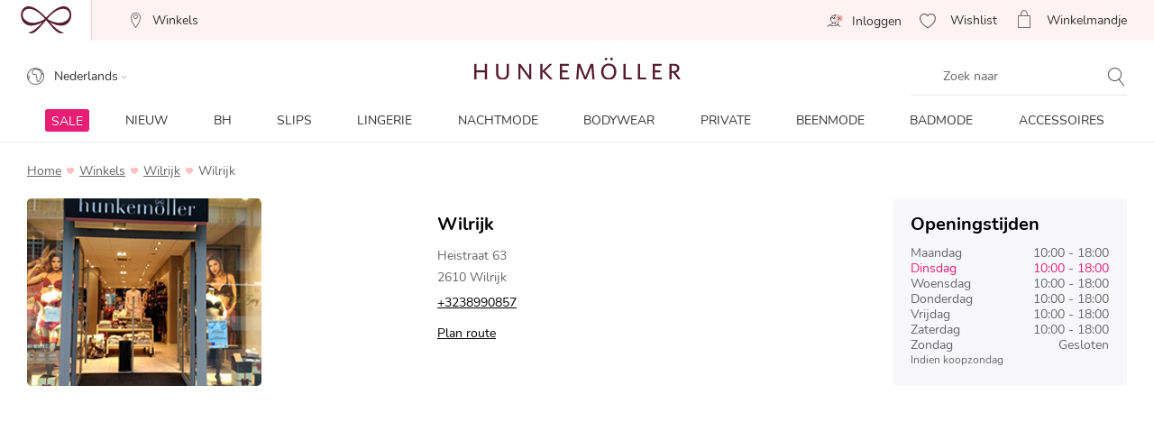

--- FILE ---
content_type: text/html;charset=UTF-8
request_url: https://www.hunkemoller.be/nl/winkel/wilrijk/heistraat-63
body_size: 61232
content:
<!doctype html>
<html lang="nl-BE" dir="ltr">
<head>

































































































































    <script src="https://cdn.cookielaw.org/scripttemplates/otSDKStub.js" data-document-language="true" type="text/javascript" charset="UTF-8" data-domain-script="ac0e13f4-b9f5-43a2-9adf-9a393f8c499c"></script>
    <script type="text/javascript">
        function OptanonWrapper() {
             if (document.getElementById('onetrust-banner-sdk')) {
           // Get the buttons and container
           var acceptBtn = document.getElementById("onetrust-accept-btn-handler");
           var declineBtn = document.getElementById("onetrust-reject-all-handler");
           var cookieSettingsBtn = document.getElementById("onetrust-pc-btn-handler");
           var btnContainer = document.getElementById("onetrust-button-group");
           // Set the order you want below...
           btnContainer.append(acceptBtn, declineBtn, cookieSettingsBtn);
}
        }
    </script>



<link rel="stylesheet" href="/on/demandware.static/Sites-hunkemoller-be-Site/-/nl_BE/v1768904929491/css/headless_abtest.css" />

<link rel="preconnect" href="https://data.hunkemoller.be" />
<link rel="preconnect" href="https://cdn.cookielaw.org">
<link rel="dns-prefetch" href="https://data.hunkemoller.be">
<link rel="dns-prefetch" href="https://cdn.cookielaw.org">
<meta charset=UTF-8>

<meta http-equiv="x-ua-compatible" content="ie=edge">

<meta name="viewport"
content="width=device-width, initial-scale=1.0, maximum-scale=1.0, user-scalable=0, shrink-to-fit=no">




<title>
Hunkemöller Wilrijk - Openingstijden & Adres
</title>


<link rel="icon" type="image/png" href="/on/demandware.static/Sites-hunkemoller-be-Site/-/default/dw2df534d9/images/favicon-48x48.png" />
<link rel="shortcut icon" href="/on/demandware.static/Sites-hunkemoller-be-Site/-/default/dw2df534d9/images/favicon-48x48.png" />
<link rel="icon" type="image/png" href="/on/demandware.static/Sites-hunkemoller-be-Site/-/default/dw98fb40c0/images/favicon-32x32.png" sizes="32x32" />
<link rel="icon" type="image/png" href="/on/demandware.static/Sites-hunkemoller-be-Site/-/default/dw2df534d9/images/favicon-48x48.png" sizes="48x48" />
<link rel="apple-touch-icon" href="/on/demandware.static/Sites-hunkemoller-be-Site/-/default/dw68142cd9/images/apple-icon-57x57.png" sizes="57x57" />





<meta name="description" content="Vind hier meer informatie over Hunkem&ouml;ller Wilrijk. Bekijk onze openingstijden, contact informatie en routebeschrijving." />

<meta name="theme-color" content="#fabfc0" />
<meta name="msapplication-navbutton-color" content="#fabfc0" />
<meta name="apple-mobile-web-app-capable" content="yes" />
<meta name="apple-mobile-web-app-status-bar-style"
content="#fabfc0" />

















































































<script>
window.dataLayer = window.dataLayer || [];
var events = [];
var viewportSize = (function() {
var viewport = null;
var width = window.innerWidth;
if (width <= 320) {
viewport = 320;
} else if (width <= 768) {
viewport = 768;
} else if (width <= 1024) {
viewport = 1024;
} else if (width <= 1280) {
viewport = 1280;
} else {
viewport = 1440;
}
return viewport;
})();
window.dataLayer.push({
'event': 'data',
'siteCountry': 'Belgi&euml;',
'siteLanguage': 'be_nl',
'pageType': 'storedetails',
'mainCategory': '',
'mainCategoryId': '',
'subCategory': '',
'subCategoryId': '',
'customerId': '',
'logged_in': false,
'screenSize': window.innerWidth + 'x' + window.innerHeight,
'viewportSize': viewportSize.toString()
});
if (events && events.length) {
for (var i = 0; i < events.length; i++) {
window.dataLayer.push(events[i]);
}
}
// Google Tag Manager
(function(w,d,s,l,i){w[l]=w[l]||[];w[l].push({'gtm.start':
new Date().getTime(),event:'gtm.js'});
var f=d.getElementsByTagName(s)[0],
j=d.createElement(s),
dl=l!='dataLayer'?'&l='+l:'';
j.async=true;j.src=i+dl;
j.addEventListener('load', function() {
var _ge = new CustomEvent('gtm_loaded', { bubbles: true });
d.dispatchEvent(_ge);
});
f.parentNode.insertBefore(j,f);
})(window, document, 'script', 'dataLayer', '//data.hunkemoller.be/gtm.js?id=GTM-T3XBM2J');
</script>


<!--[if lt IE 9]>
<script src="/on/demandware.static/Sites-hunkemoller-be-Site/-/nl_BE/v1768904929491/js/lib/html5.js"></script>
<![endif]-->

<script type="text/javascript">//<!--
/* <![CDATA[ (head-active_data.js) */
var dw = (window.dw || {});
dw.ac = {
    _analytics: null,
    _events: [],
    _category: "",
    _searchData: "",
    _anact: "",
    _anact_nohit_tag: "",
    _analytics_enabled: "true",
    _timeZone: "Europe/Amsterdam",
    _capture: function(configs) {
        if (Object.prototype.toString.call(configs) === "[object Array]") {
            configs.forEach(captureObject);
            return;
        }
        dw.ac._events.push(configs);
    },
	capture: function() { 
		dw.ac._capture(arguments);
		// send to CQ as well:
		if (window.CQuotient) {
			window.CQuotient.trackEventsFromAC(arguments);
		}
	},
    EV_PRD_SEARCHHIT: "searchhit",
    EV_PRD_DETAIL: "detail",
    EV_PRD_RECOMMENDATION: "recommendation",
    EV_PRD_SETPRODUCT: "setproduct",
    applyContext: function(context) {
        if (typeof context === "object" && context.hasOwnProperty("category")) {
        	dw.ac._category = context.category;
        }
        if (typeof context === "object" && context.hasOwnProperty("searchData")) {
        	dw.ac._searchData = context.searchData;
        }
    },
    setDWAnalytics: function(analytics) {
        dw.ac._analytics = analytics;
    },
    eventsIsEmpty: function() {
        return 0 == dw.ac._events.length;
    }
};
/* ]]> */
// -->
</script>
<script type="text/javascript">//<!--
/* <![CDATA[ (head-cquotient.js) */
var CQuotient = window.CQuotient = {};
CQuotient.clientId = 'bchl-hunkemoller-be';
CQuotient.realm = 'BCHL';
CQuotient.siteId = 'hunkemoller-be';
CQuotient.instanceType = 'prd';
CQuotient.locale = 'nl_BE';
CQuotient.fbPixelId = '__UNKNOWN__';
CQuotient.activities = [];
CQuotient.cqcid='';
CQuotient.cquid='';
CQuotient.cqeid='';
CQuotient.cqlid='';
CQuotient.apiHost='api.cquotient.com';
/* Turn this on to test against Staging Einstein */
/* CQuotient.useTest= true; */
CQuotient.useTest = ('true' === 'false');
CQuotient.initFromCookies = function () {
	var ca = document.cookie.split(';');
	for(var i=0;i < ca.length;i++) {
	  var c = ca[i];
	  while (c.charAt(0)==' ') c = c.substring(1,c.length);
	  if (c.indexOf('cqcid=') == 0) {
		CQuotient.cqcid=c.substring('cqcid='.length,c.length);
	  } else if (c.indexOf('cquid=') == 0) {
		  var value = c.substring('cquid='.length,c.length);
		  if (value) {
		  	var split_value = value.split("|", 3);
		  	if (split_value.length > 0) {
			  CQuotient.cquid=split_value[0];
		  	}
		  	if (split_value.length > 1) {
			  CQuotient.cqeid=split_value[1];
		  	}
		  	if (split_value.length > 2) {
			  CQuotient.cqlid=split_value[2];
		  	}
		  }
	  }
	}
}
CQuotient.getCQCookieId = function () {
	if(window.CQuotient.cqcid == '')
		window.CQuotient.initFromCookies();
	return window.CQuotient.cqcid;
};
CQuotient.getCQUserId = function () {
	if(window.CQuotient.cquid == '')
		window.CQuotient.initFromCookies();
	return window.CQuotient.cquid;
};
CQuotient.getCQHashedEmail = function () {
	if(window.CQuotient.cqeid == '')
		window.CQuotient.initFromCookies();
	return window.CQuotient.cqeid;
};
CQuotient.getCQHashedLogin = function () {
	if(window.CQuotient.cqlid == '')
		window.CQuotient.initFromCookies();
	return window.CQuotient.cqlid;
};
CQuotient.trackEventsFromAC = function (/* Object or Array */ events) {
try {
	if (Object.prototype.toString.call(events) === "[object Array]") {
		events.forEach(_trackASingleCQEvent);
	} else {
		CQuotient._trackASingleCQEvent(events);
	}
} catch(err) {}
};
CQuotient._trackASingleCQEvent = function ( /* Object */ event) {
	if (event && event.id) {
		if (event.type === dw.ac.EV_PRD_DETAIL) {
			CQuotient.trackViewProduct( {id:'', alt_id: event.id, type: 'raw_sku'} );
		} // not handling the other dw.ac.* events currently
	}
};
CQuotient.trackViewProduct = function(/* Object */ cqParamData){
	var cq_params = {};
	cq_params.cookieId = CQuotient.getCQCookieId();
	cq_params.userId = CQuotient.getCQUserId();
	cq_params.emailId = CQuotient.getCQHashedEmail();
	cq_params.loginId = CQuotient.getCQHashedLogin();
	cq_params.product = cqParamData.product;
	cq_params.realm = cqParamData.realm;
	cq_params.siteId = cqParamData.siteId;
	cq_params.instanceType = cqParamData.instanceType;
	cq_params.locale = CQuotient.locale;
	
	if(CQuotient.sendActivity) {
		CQuotient.sendActivity(CQuotient.clientId, 'viewProduct', cq_params);
	} else {
		CQuotient.activities.push({activityType: 'viewProduct', parameters: cq_params});
	}
};
/* ]]> */
// -->
</script>
<!-- Demandware Apple Pay -->

<style type="text/css">ISAPPLEPAY{display:inline}.dw-apple-pay-button,.dw-apple-pay-button:hover,.dw-apple-pay-button:active{background-color:black;background-image:-webkit-named-image(apple-pay-logo-white);background-position:50% 50%;background-repeat:no-repeat;background-size:75% 60%;border-radius:5px;border:1px solid black;box-sizing:border-box;margin:5px auto;min-height:30px;min-width:100px;padding:0}
.dw-apple-pay-button:after{content:'Apple Pay';visibility:hidden}.dw-apple-pay-button.dw-apple-pay-logo-white{background-color:white;border-color:white;background-image:-webkit-named-image(apple-pay-logo-black);color:black}.dw-apple-pay-button.dw-apple-pay-logo-white.dw-apple-pay-border{border-color:black}</style>


<!-- UI -->
<!---->
<!--<link rel="stylesheet" type="text/css" href="/on/demandware.static/Sites-hunkemoller-be-Site/-/nl_BE/v1768904929491/css/style.css" />-->
<!---->
<link rel="preload" href="/on/demandware.static/Sites-hunkemoller-be-Site/-/nl_BE/v1768904929491/fonts/Hunkemoller.woff2?wb9hk6" as='font' type='font/woff2'
crossorigin />
<link rel="preload" href="/on/demandware.static/Sites-hunkemoller-be-Site/-/default/dw9880fec7/fonts/Nunito-Bold.woff2" as='font' type='font/woff2' crossorigin />
<link rel="preload" href="/on/demandware.static/Sites-hunkemoller-be-Site/-/default/dw62c0cf29/fonts/Nunito-Regular.woff2" as='font' type='font/woff2'
crossorigin />
<style>
@font-face {
font-family: 'Hunkemoller';
src: url('/on/demandware.static/Sites-hunkemoller-be-Site/-/nl_BE/v1768904929491/fonts/Hunkemoller.woff2?wb9hk6') format('woff2'),
url('/on/demandware.static/Sites-hunkemoller-be-Site/-/nl_BE/v1768904929491/fonts/Hunkemoller.woff?wb9hk6') format('woff');
font-display: swap;
font-weight: normal;
font-style: normal;
}
@font-face {
font-family: 'Nunito';
src: url('/on/demandware.static/Sites-hunkemoller-be-Site/-/default/dw62c0cf29/fonts/Nunito-Regular.woff2') format('woff2'),
url('/on/demandware.static/Sites-hunkemoller-be-Site/-/default/dwcd928ce6/fonts/Nunito-Regular.woff') format('woff');
font-display: swap;
font-weight: 400;
font-style: normal;
unicode-range: U+0020—007F, U+0400–04FF;
}
@font-face {
font-family: 'Nunito';
src: url('/on/demandware.static/Sites-hunkemoller-be-Site/-/default/dw9880fec7/fonts/Nunito-Bold.woff2') format('woff2'),
url('/on/demandware.static/Sites-hunkemoller-be-Site/-/default/dw017f84c0/fonts/Nunito-Bold.woff') format('woff');
font-display: swap;
font-weight: 700;
font-style: normal;
unicode-range: U+0020—007F, U+0400–04FF;
}
</style>

<!--[if lte IE 8]>
<script src="//cdnjs.cloudflare.com/ajax/libs/respond.js/1.4.2/respond.js" type="text/javascript"></script>
<script src="https://cdn.rawgit.com/chuckcarpenter/REM-unit-polyfill/master/js/rem.min.js" type="text/javascript"></script>
<![endif]-->




    
        
            <link rel="alternate" hreflang="nl-BE" href="https://www.hunkemoller.be/nl/winkel/wilrijk/heistraat-63" />
        
    
        
            <link rel="alternate" hreflang="da-DK" href="https://www.hunkemoller.dk/butik/wilrijk/heistraat-63" />
        
    
        
            <link rel="alternate" hreflang="nl-NL" href="https://www.hunkemoller.nl/winkel/wilrijk/heistraat-63" />
        
    
        
            <link rel="alternate" hreflang="en-GB" href="https://www.hunkemoller.co.uk/stores/wilrijk/heistraat-63" />
        
    
        
            <link rel="alternate" hreflang="fr-BE" href="https://www.hunkemoller.be/fr/magasin/wilrijk/heistraat-63" />
        
    
        
            <link rel="alternate" hreflang="fr-FR" href="https://www.hunkemoller.fr/magasin/wilrijk/heistraat-63" />
        
    
        
            <link rel="alternate" hreflang="fr-LU" href="https://www.hunkemoller.lu/magasin/wilrijk/heistraat-63" />
        
    
        
            <link rel="alternate" hreflang="fr-CH" href="https://www.hunkemoller.ch/fr/magasin/wilrijk/heistraat-63" />
        
    
        
            <link rel="alternate" hreflang="de-AT" href="https://www.hunkemoller.at/filiale/wilrijk/heistraat-63" />
        
    
        
            <link rel="alternate" hreflang="de-DE" href="https://www.hunkemoller.de/filiale/wilrijk/heistraat-63" />
        
    
        
            <link rel="alternate" hreflang="de-CH" href="https://www.hunkemoller.ch/de/filiale/wilrijk/heistraat-63" />
        
    
        
            <link rel="alternate" hreflang="es-ES" href="https://www.hunkemoller.es/tiendas/wilrijk/heistraat-63" />
        
    
        
            <link rel="alternate" hreflang="sv-SE" href="https://www.hunkemoller.se/butik/wilrijk/heistraat-63" />
        
    
        
            <link rel="alternate" hreflang="en" href="https://www.hunkemoller.com/global/stores/wilrijk/heistraat-63" />
        
    
        
            <link rel="alternate" hreflang="x-default" href="https://www.hunkemoller.com/global/stores/wilrijk/heistraat-63" />
        
    
        
            <link rel="alternate" hreflang="no-NO" href="https://www.hunkemoller.no/butikker/wilrijk/heistraat-63" />
        
    
        
            <link rel="alternate" hreflang="en-US" href="https://www.hunkemoller.com/stores/wilrijk/heistraat-63" />
        
    
        
            <link rel="alternate" hreflang="pl-PL" href="https://www.hunkemoller.pl/stores/wilrijk/heistraat-63" />
        
    




    <link rel="canonical" href="https://www.hunkemoller.be/nl/winkel/wilrijk/heistraat-63" />









<style>
body{margin:0}.container{margin-right:auto;margin-left:auto;padding-left:15px;padding-right:15px}@media (min-width: 768px){.container{width:750px}}@media (min-width: 992px){.container{width:970px}}@media (min-width: 1200px){.container{width:1170px}}.container-fluid{margin-right:auto;margin-left:auto}.row{width:100%}.col-xs-1,.col-sm-1,.col-md-1,.col-lg-1,.col-xs-2,.col-sm-2,.col-md-2,.col-lg-2,.col-xs-3,.col-sm-3,.col-md-3,.col-lg-3,.col-xs-4,.col-sm-4,.col-md-4,.col-lg-4,.col-xs-5,.col-sm-5,.col-md-5,.col-lg-5,.col-xs-6,.col-sm-6,.col-md-6,.col-lg-6,.col-xs-7,.col-sm-7,.col-md-7,.col-lg-7,.col-xs-8,.col-sm-8,.col-md-8,.col-lg-8,.col-xs-9,.col-sm-9,.col-md-9,.col-lg-9,.col-xs-10,.col-sm-10,.col-md-10,.col-lg-10,.col-xs-11,.col-sm-11,.col-md-11,.col-lg-11,.col-xs-12,.col-sm-12,.col-md-12,.col-lg-12{position:relative;min-height:1px}.col-xs-1,.col-xs-2,.col-xs-3,.col-xs-4,.col-xs-5,.col-xs-6,.col-xs-7,.col-xs-8,.col-xs-9,.col-xs-10,.col-xs-11,.col-xs-12{float:left}.col-xs-12{width:100%}.col-xs-11{width:91.66666667%}.col-xs-10{width:83.33333333%}.col-xs-9{width:75%}.col-xs-8{width:66.66666667%}.col-xs-7{width:58.33333333%}.col-xs-6{width:50%}.col-xs-5{width:41.66666667%}.col-xs-4{width:33.33333333%}.col-xs-3{width:25%}.col-xs-2{width:16.66666667%}.col-xs-1{width:8.33333333%}.col-xs-pull-12{right:100%}.col-xs-pull-11{right:91.66666667%}.col-xs-pull-10{right:83.33333333%}.col-xs-pull-9{right:75%}.col-xs-pull-8{right:66.66666667%}.col-xs-pull-7{right:58.33333333%}.col-xs-pull-6{right:50%}.col-xs-pull-5{right:41.66666667%}.col-xs-pull-4{right:33.33333333%}.col-xs-pull-3{right:25%}.col-xs-pull-2{right:16.66666667%}.col-xs-pull-1{right:8.33333333%}.col-xs-pull-0{right:auto}.col-xs-push-12{left:100%}.col-xs-push-11{left:91.66666667%}.col-xs-push-10{left:83.33333333%}.col-xs-push-9{left:75%}.col-xs-push-8{left:66.66666667%}.col-xs-push-7{left:58.33333333%}.col-xs-push-6{left:50%}.col-xs-push-5{left:41.66666667%}.col-xs-push-4{left:33.33333333%}.col-xs-push-3{left:25%}.col-xs-push-2{left:16.66666667%}.col-xs-push-1{left:8.33333333%}.col-xs-push-0{left:auto}.col-xs-offset-12{margin-left:100%}.col-xs-offset-11{margin-left:91.66666667%}.col-xs-offset-10{margin-left:83.33333333%}.col-xs-offset-9{margin-left:75%}.col-xs-offset-8{margin-left:66.66666667%}.col-xs-offset-7{margin-left:58.33333333%}.col-xs-offset-6{margin-left:50%}.col-xs-offset-5{margin-left:41.66666667%}.col-xs-offset-4{margin-left:33.33333333%}.col-xs-offset-3{margin-left:25%}.col-xs-offset-2{margin-left:16.66666667%}.col-xs-offset-1{margin-left:8.33333333%}.col-xs-offset-0{margin-left:0}@media (min-width: 768px){.col-sm-1,.col-sm-2,.col-sm-3,.col-sm-4,.col-sm-5,.col-sm-6,.col-sm-7,.col-sm-8,.col-sm-9,.col-sm-10,.col-sm-11,.col-sm-12{float:left}.col-sm-12{width:100%}.col-sm-11{width:91.66666667%}.col-sm-10{width:83.33333333%}.col-sm-9{width:75%}.col-sm-8{width:66.66666667%}.col-sm-7{width:58.33333333%}.col-sm-6{width:50%}.col-sm-5{width:41.66666667%}.col-sm-4{width:33.33333333%}.col-sm-3{width:25%}.col-sm-2{width:16.66666667%}.col-sm-1{width:8.33333333%}.col-sm-pull-12{right:100%}.col-sm-pull-11{right:91.66666667%}.col-sm-pull-10{right:83.33333333%}.col-sm-pull-9{right:75%}.col-sm-pull-8{right:66.66666667%}.col-sm-pull-7{right:58.33333333%}.col-sm-pull-6{right:50%}.col-sm-pull-5{right:41.66666667%}.col-sm-pull-4{right:33.33333333%}.col-sm-pull-3{right:25%}.col-sm-pull-2{right:16.66666667%}.col-sm-pull-1{right:8.33333333%}.col-sm-pull-0{right:auto}.col-sm-push-12{left:100%}.col-sm-push-11{left:91.66666667%}.col-sm-push-10{left:83.33333333%}.col-sm-push-9{left:75%}.col-sm-push-8{left:66.66666667%}.col-sm-push-7{left:58.33333333%}.col-sm-push-6{left:50%}.col-sm-push-5{left:41.66666667%}.col-sm-push-4{left:33.33333333%}.col-sm-push-3{left:25%}.col-sm-push-2{left:16.66666667%}.col-sm-push-1{left:8.33333333%}.col-sm-push-0{left:auto}.col-sm-offset-12{margin-left:100%}.col-sm-offset-11{margin-left:91.66666667%}.col-sm-offset-10{margin-left:83.33333333%}.col-sm-offset-9{margin-left:75%}.col-sm-offset-8{margin-left:66.66666667%}.col-sm-offset-7{margin-left:58.33333333%}.col-sm-offset-6{margin-left:50%}.col-sm-offset-5{margin-left:41.66666667%}.col-sm-offset-4{margin-left:33.33333333%}.col-sm-offset-3{margin-left:25%}.col-sm-offset-2{margin-left:16.66666667%}.col-sm-offset-1{margin-left:8.33333333%}.col-sm-offset-0{margin-left:0}}@media (min-width: 992px){.col-md-1,.col-md-2,.col-md-3,.col-md-4,.col-md-5,.col-md-6,.col-md-7,.col-md-8,.col-md-9,.col-md-10,.col-md-11,.col-md-12{float:left}.col-md-12{width:100%}.col-md-11{width:91.66666667%}.col-md-10{width:83.33333333%}.col-md-9{width:75%}.col-md-8{width:66.66666667%}.col-md-7{width:58.33333333%}.col-md-6{width:50%}.col-md-5{width:41.66666667%}.col-md-4{width:33.33333333%}.col-md-3{width:25%}.col-md-2{width:16.66666667%}.col-md-1{width:8.33333333%}.col-md-pull-12{right:100%}.col-md-pull-11{right:91.66666667%}.col-md-pull-10{right:83.33333333%}.col-md-pull-9{right:75%}.col-md-pull-8{right:66.66666667%}.col-md-pull-7{right:58.33333333%}.col-md-pull-6{right:50%}.col-md-pull-5{right:41.66666667%}.col-md-pull-4{right:33.33333333%}.col-md-pull-3{right:25%}.col-md-pull-2{right:16.66666667%}.col-md-pull-1{right:8.33333333%}.col-md-pull-0{right:auto}.col-md-push-12{left:100%}.col-md-push-11{left:91.66666667%}.col-md-push-10{left:83.33333333%}.col-md-push-9{left:75%}.col-md-push-8{left:66.66666667%}.col-md-push-7{left:58.33333333%}.col-md-push-6{left:50%}.col-md-push-5{left:41.66666667%}.col-md-push-4{left:33.33333333%}.col-md-push-3{left:25%}.col-md-push-2{left:16.66666667%}.col-md-push-1{left:8.33333333%}.col-md-push-0{left:auto}.col-md-offset-12{margin-left:100%}.col-md-offset-11{margin-left:91.66666667%}.col-md-offset-10{margin-left:83.33333333%}.col-md-offset-9{margin-left:75%}.col-md-offset-8{margin-left:66.66666667%}.col-md-offset-7{margin-left:58.33333333%}.col-md-offset-6{margin-left:50%}.col-md-offset-5{margin-left:41.66666667%}.col-md-offset-4{margin-left:33.33333333%}.col-md-offset-3{margin-left:25%}.col-md-offset-2{margin-left:16.66666667%}.col-md-offset-1{margin-left:8.33333333%}.col-md-offset-0{margin-left:0}}@media (min-width: 1200px){.col-lg-1,.col-lg-2,.col-lg-3,.col-lg-4,.col-lg-5,.col-lg-6,.col-lg-7,.col-lg-8,.col-lg-9,.col-lg-10,.col-lg-11,.col-lg-12{float:left}.col-lg-12{width:100%}.col-lg-11{width:91.66666667%}.col-lg-10{width:83.33333333%}.col-lg-9{width:75%}.col-lg-8{width:66.66666667%}.col-lg-7{width:58.33333333%}.col-lg-6{width:50%}.col-lg-5{width:41.66666667%}.col-lg-4{width:33.33333333%}.col-lg-3{width:25%}.col-lg-2{width:16.66666667%}.col-lg-1{width:8.33333333%}.col-lg-pull-12{right:100%}.col-lg-pull-11{right:91.66666667%}.col-lg-pull-10{right:83.33333333%}.col-lg-pull-9{right:75%}.col-lg-pull-8{right:66.66666667%}.col-lg-pull-7{right:58.33333333%}.col-lg-pull-6{right:50%}.col-lg-pull-5{right:41.66666667%}.col-lg-pull-4{right:33.33333333%}.col-lg-pull-3{right:25%}.col-lg-pull-2{right:16.66666667%}.col-lg-pull-1{right:8.33333333%}.col-lg-pull-0{right:auto}.col-lg-push-12{left:100%}.col-lg-push-11{left:91.66666667%}.col-lg-push-10{left:83.33333333%}.col-lg-push-9{left:75%}.col-lg-push-8{left:66.66666667%}.col-lg-push-7{left:58.33333333%}.col-lg-push-6{left:50%}.col-lg-push-5{left:41.66666667%}.col-lg-push-4{left:33.33333333%}.col-lg-push-3{left:25%}.col-lg-push-2{left:16.66666667%}.col-lg-push-1{left:8.33333333%}.col-lg-push-0{left:auto}.col-lg-offset-12{margin-left:100%}.col-lg-offset-11{margin-left:91.66666667%}.col-lg-offset-10{margin-left:83.33333333%}.col-lg-offset-9{margin-left:75%}.col-lg-offset-8{margin-left:66.66666667%}.col-lg-offset-7{margin-left:58.33333333%}.col-lg-offset-6{margin-left:50%}.col-lg-offset-5{margin-left:41.66666667%}.col-lg-offset-4{margin-left:33.33333333%}.col-lg-offset-3{margin-left:25%}.col-lg-offset-2{margin-left:16.66666667%}.col-lg-offset-1{margin-left:8.33333333%}.col-lg-offset-0{margin-left:0}}.clearfix:before,.clearfix:after,.container:before,.container:after,.container-fluid:before,.container-fluid:after,.row:before,.row:after{content:" ";display:table}.clearfix:after,.container:after,.container-fluid:after,.row:after{clear:both}.center-block{display:block;margin-left:auto;margin-right:auto}.pull-right{float:right!important}.pull-left{float:left!important}.hide{display:none!important}.show{display:block!important}.invisible{visibility:hidden}.text-hide{font:0/0 a;color:transparent;text-shadow:none;background-color:transparent;border:0}.hidden{display:none!important}.affix{position:fixed}.visible-xs,.visible-sm,.visible-md,.visible-lg{display:none!important}.visible-xs-block,.visible-xs-inline,.visible-xs-inline-block,.visible-sm-block,.visible-sm-inline,.visible-sm-inline-block,.visible-md-block,.visible-md-inline,.visible-md-inline-block,.visible-lg-block,.visible-lg-inline,.visible-lg-inline-block{display:none!important}@media (max-width: 767px){.visible-xs{display:block!important}table.visible-xs{display:table!important}tr.visible-xs{display:table-row!important}th.visible-xs,td.visible-xs{display:table-cell!important}.visible-xs-block{display:block!important}.visible-xs-inline{display:inline!important}.visible-xs-inline-block{display:inline-block!important}}@media (min-width: 768px) and (max-width: 991px){.visible-sm{display:block!important}table.visible-sm{display:table!important}tr.visible-sm{display:table-row!important}th.visible-sm,td.visible-sm{display:table-cell!important}.visible-sm-block{display:block!important}.visible-sm-inline{display:inline!important}.visible-sm-inline-block{display:inline-block!important}}@media (min-width: 992px) and (max-width: 1199px){.visible-md{display:block!important}table.visible-md{display:table!important}tr.visible-md{display:table-row!important}th.visible-md,td.visible-md{display:table-cell!important}.visible-md-block{display:block!important}.visible-md-inline{display:inline!important}.visible-md-inline-block{display:inline-block!important}}@media (min-width: 1200px){.visible-lg{display:block!important}table.visible-lg{display:table!important}tr.visible-lg{display:table-row!important}th.visible-lg,td.visible-lg{display:table-cell!important}}@media (min-width: 1200px){.visible-lg-block{display:block!important}}@media (min-width: 1200px){.visible-lg-inline{display:inline!important}}@media (min-width: 1200px){.visible-lg-inline-block{display:inline-block!important}}@media (max-width: 767px){.hidden-xs{display:none!important}}@media (min-width: 768px) and (max-width: 991px){.hidden-sm{display:none!important}}@media (min-width: 992px) and (max-width: 1199px){.hidden-md{display:none!important}}@media (min-width: 1200px){.hidden-lg{display:none!important}}.visible-print{display:none!important}@media print{.visible-print{display:block!important}table.visible-print{display:table!important}tr.visible-print{display:table-row!important}th.visible-print,td.visible-print{display:table-cell!important}}.visible-print-block{display:none!important}@media print{.visible-print-block{display:block!important}}.visible-print-inline{display:none!important}@media print{.visible-print-inline{display:inline!important}}.visible-print-inline-block{display:none!important}@media print{.visible-print-inline-block{display:inline-block!important}}@media print{.hidden-print{display:none!important}}
</style>
<style>
@charset "UTF-8";@keyframes plyr-progress{to{background-position:25px 0;background-position:var(--plyr-progress-loading-size,25px) 0}}@keyframes plyr-popup{0%{opacity:.5;transform:translateY(10px)}to{opacity:1;transform:translateY(0)}}@keyframes plyr-fade-in{0%{opacity:0}to{opacity:1}}.plyr{-moz-osx-font-smoothing:grayscale;-webkit-font-smoothing:antialiased;align-items:center;direction:ltr;display:flex;flex-direction:column;font-family:inherit;font-family:var(--plyr-font-family,inherit);font-variant-numeric:tabular-nums;font-weight:400;font-weight:var(--plyr-font-weight-regular,400);line-height:1.7;line-height:var(--plyr-line-height,1.7);max-width:100%;min-width:200px;position:relative;text-shadow:none;transition:box-shadow .3s ease;z-index:0}.plyr audio,.plyr iframe,.plyr video{display:block;height:100%;width:100%}.plyr button{font:inherit;line-height:inherit;width:auto}.plyr:focus{outline:0}.plyr--full-ui{box-sizing:border-box}.plyr--full-ui *,.plyr--full-ui :after,.plyr--full-ui :before{box-sizing:inherit}.plyr--full-ui a,.plyr--full-ui button,.plyr--full-ui input,.plyr--full-ui label{touch-action:manipulation}.plyr__badge{background:#4a5464;background:var(--plyr-badge-background,#4a5464);border-radius:2px;border-radius:var(--plyr-badge-border-radius,2px);color:#fff;color:var(--plyr-badge-text-color,#fff);font-size:9px;font-size:var(--plyr-font-size-badge,9px);line-height:1;padding:3px 4px}.plyr--full-ui ::-webkit-media-text-track-container{display:none}.plyr__captions{animation:plyr-fade-in .3s ease;bottom:0;display:none;font-size:13px;font-size:var(--plyr-font-size-small,13px);left:0;padding:10px;padding:var(--plyr-control-spacing,10px);position:absolute;text-align:center;transition:transform .4s ease-in-out;width:100%}.plyr__captions span:empty{display:none}@media(min-width:480px){.plyr__captions{font-size:15px;font-size:var(--plyr-font-size-base,15px);padding:20px;padding:calc(var(--plyr-control-spacing,10px)*2)}}@media(min-width:768px){.plyr__captions{font-size:18px;font-size:var(--plyr-font-size-large,18px)}}.plyr--captions-active .plyr__captions{display:block}.plyr:not(.plyr--hide-controls) .plyr__controls:not(:empty)~.plyr__captions{transform:translateY(-40px);transform:translateY(calc(var(--plyr-control-spacing,10px)*-4))}.plyr__caption{background:#000c;background:var(--plyr-captions-background,#000c);border-radius:2px;-webkit-box-decoration-break:clone;box-decoration-break:clone;color:#fff;color:var(--plyr-captions-text-color,#fff);line-height:185%;padding:.2em .5em;white-space:pre-wrap}.plyr__caption div{display:inline}.plyr__control{background:#0000;border:0;border-radius:3px;border-radius:var(--plyr-control-radius,3px);color:inherit;cursor:pointer;flex-shrink:0;overflow:visible;padding:7px;padding:calc(var(--plyr-control-spacing,10px)*.7);position:relative;transition:all .3s ease}.plyr__control svg{fill:currentColor;display:block;height:18px;height:var(--plyr-control-icon-size,18px);pointer-events:none;width:18px;width:var(--plyr-control-icon-size,18px)}.plyr__control:focus{outline:0}.plyr__control:focus-visible{outline:2px dashed #00b2ff;outline:2px dashed var(--plyr-focus-visible-color,var(--plyr-color-main,var(--plyr-color-main,#00b2ff)));outline-offset:2px}a.plyr__control{text-decoration:none}.plyr__control.plyr__control--pressed .icon--not-pressed,.plyr__control.plyr__control--pressed .label--not-pressed,.plyr__control:not(.plyr__control--pressed) .icon--pressed,.plyr__control:not(.plyr__control--pressed) .label--pressed,a.plyr__control:after,a.plyr__control:before{display:none}.plyr--full-ui ::-webkit-media-controls{display:none}.plyr__controls{align-items:center;display:flex;justify-content:flex-end;text-align:center}.plyr__controls .plyr__progress__container{flex:1;min-width:0}.plyr__controls .plyr__controls__item{margin-left:2.5px;margin-left:calc(var(--plyr-control-spacing,10px)/4)}.plyr__controls .plyr__controls__item:first-child{margin-left:0;margin-right:auto}.plyr__controls .plyr__controls__item.plyr__progress__container{padding-left:2.5px;padding-left:calc(var(--plyr-control-spacing,10px)/4)}.plyr__controls .plyr__controls__item.plyr__time{padding:0 5px;padding:0 calc(var(--plyr-control-spacing,10px)/2)}.plyr__controls .plyr__controls__item.plyr__progress__container:first-child,.plyr__controls .plyr__controls__item.plyr__time+.plyr__time,.plyr__controls .plyr__controls__item.plyr__time:first-child{padding-left:0}.plyr [data-plyr=airplay],.plyr [data-plyr=captions],.plyr [data-plyr=fullscreen],.plyr [data-plyr=pip],.plyr__controls:empty{display:none}.plyr--airplay-supported [data-plyr=airplay],.plyr--captions-enabled [data-plyr=captions],.plyr--fullscreen-enabled [data-plyr=fullscreen],.plyr--pip-supported [data-plyr=pip]{display:inline-block}.plyr__menu{display:flex;position:relative}.plyr__menu .plyr__control svg{transition:transform .3s ease}.plyr__menu .plyr__control[aria-expanded=true] svg{transform:rotate(90deg)}.plyr__menu .plyr__control[aria-expanded=true] .plyr__tooltip{display:none}.plyr__menu__container{animation:plyr-popup .2s ease;background:#ffffffe6;background:var(--plyr-menu-background,#ffffffe6);border-radius:4px;border-radius:var(--plyr-menu-radius,4px);bottom:100%;box-shadow:0 1px 2px #00000026;box-shadow:var(--plyr-menu-shadow,0 1px 2px #00000026);color:#4a5464;color:var(--plyr-menu-color,#4a5464);font-size:15px;font-size:var(--plyr-font-size-base,15px);margin-bottom:10px;position:absolute;right:-3px;text-align:left;white-space:nowrap;z-index:3}.plyr__menu__container>div{overflow:hidden;transition:height .35s cubic-bezier(.4,0,.2,1),width .35s cubic-bezier(.4,0,.2,1)}.plyr__menu__container:after{border:4px solid #0000;border-top-color:#ffffffe6;border:var(--plyr-menu-arrow-size,4px) solid #0000;border-top-color:var(--plyr-menu-background,#ffffffe6);content:"";height:0;position:absolute;right:14px;right:calc(var(--plyr-control-icon-size,18px)/2 + var(--plyr-control-spacing,10px)*.7 - var(--plyr-menu-arrow-size,4px)/2);top:100%;width:0}.plyr__menu__container [role=menu]{padding:7px;padding:calc(var(--plyr-control-spacing,10px)*.7)}.plyr__menu__container [role=menuitem],.plyr__menu__container [role=menuitemradio]{margin-top:2px}.plyr__menu__container [role=menuitem]:first-child,.plyr__menu__container [role=menuitemradio]:first-child{margin-top:0}.plyr__menu__container .plyr__control{align-items:center;color:#4a5464;color:var(--plyr-menu-color,#4a5464);display:flex;font-size:13px;font-size:var(--plyr-font-size-menu,var(--plyr-font-size-small,13px));padding:4.66667px 10.5px;padding:calc(var(--plyr-control-spacing,10px)*.7/1.5) calc(var(--plyr-control-spacing,10px)*.7*1.5);-webkit-user-select:none;user-select:none;width:100%}.plyr__menu__container .plyr__control>span{align-items:inherit;display:flex;width:100%}.plyr__menu__container .plyr__control:after{border:4px solid #0000;border:var(--plyr-menu-item-arrow-size,4px) solid #0000;content:"";position:absolute;top:50%;transform:translateY(-50%)}.plyr__menu__container .plyr__control--forward{padding-right:28px;padding-right:calc(var(--plyr-control-spacing,10px)*.7*4)}.plyr__menu__container .plyr__control--forward:after{border-left-color:#728197;border-left-color:var(--plyr-menu-arrow-color,#728197);right:6.5px;right:calc(var(--plyr-control-spacing,10px)*.7*1.5 - var(--plyr-menu-item-arrow-size,4px))}.plyr__menu__container .plyr__control--forward:focus-visible:after,.plyr__menu__container .plyr__control--forward:hover:after{border-left-color:initial}.plyr__menu__container .plyr__control--back{font-weight:400;font-weight:var(--plyr-font-weight-regular,400);margin:7px;margin:calc(var(--plyr-control-spacing,10px)*.7);margin-bottom:3.5px;margin-bottom:calc(var(--plyr-control-spacing,10px)*.7/2);padding-left:28px;padding-left:calc(var(--plyr-control-spacing,10px)*.7*4);position:relative;width:calc(100% - 14px);width:calc(100% - var(--plyr-control-spacing,10px)*.7*2)}.plyr__menu__container .plyr__control--back:after{border-right-color:#728197;border-right-color:var(--plyr-menu-arrow-color,#728197);left:6.5px;left:calc(var(--plyr-control-spacing,10px)*.7*1.5 - var(--plyr-menu-item-arrow-size,4px))}.plyr__menu__container .plyr__control--back:before{background:#dcdfe5;background:var(--plyr-menu-back-border-color,#dcdfe5);box-shadow:0 1px 0 #fff;box-shadow:0 1px 0 var(--plyr-menu-back-border-shadow-color,#fff);content:"";height:1px;left:0;margin-top:3.5px;margin-top:calc(var(--plyr-control-spacing,10px)*.7/2);overflow:hidden;position:absolute;right:0;top:100%}.plyr__menu__container .plyr__control--back:focus-visible:after,.plyr__menu__container .plyr__control--back:hover:after{border-right-color:initial}.plyr__menu__container .plyr__control[role=menuitemradio]{padding-left:7px;padding-left:calc(var(--plyr-control-spacing,10px)*.7)}.plyr__menu__container .plyr__control[role=menuitemradio]:after,.plyr__menu__container .plyr__control[role=menuitemradio]:before{border-radius:100%}.plyr__menu__container .plyr__control[role=menuitemradio]:before{background:#0000001a;content:"";display:block;flex-shrink:0;height:16px;margin-right:10px;margin-right:var(--plyr-control-spacing,10px);transition:all .3s ease;width:16px}.plyr__menu__container .plyr__control[role=menuitemradio]:after{background:#fff;border:0;height:6px;left:12px;opacity:0;top:50%;transform:translateY(-50%) scale(0);transition:transform .3s ease,opacity .3s ease;width:6px}.plyr__menu__container .plyr__control[role=menuitemradio][aria-checked=true]:before{background:#00b2ff;background:var(--plyr-control-toggle-checked-background,var(--plyr-color-main,var(--plyr-color-main,#00b2ff)))}.plyr__menu__container .plyr__control[role=menuitemradio][aria-checked=true]:after{opacity:1;transform:translateY(-50%) scale(1)}.plyr__menu__container .plyr__control[role=menuitemradio]:focus-visible:before,.plyr__menu__container .plyr__control[role=menuitemradio]:hover:before{background:#23282f1a}.plyr__menu__container .plyr__menu__value{align-items:center;display:flex;margin-left:auto;margin-right:-5px;margin-right:calc(var(--plyr-control-spacing,10px)*.7*-1 - -2px);overflow:hidden;padding-left:24.5px;padding-left:calc(var(--plyr-control-spacing,10px)*.7*3.5);pointer-events:none}.plyr--full-ui input[type=range]{-webkit-appearance:none;appearance:none;background:#0000;border:0;border-radius:26px;border-radius:calc(var(--plyr-range-thumb-height,13px)*2);color:#00b2ff;color:var(--plyr-range-fill-background,var(--plyr-color-main,var(--plyr-color-main,#00b2ff)));display:block;height:19px;height:calc(var(--plyr-range-thumb-active-shadow-width,3px)*2 + var(--plyr-range-thumb-height,13px));margin:0;min-width:0;padding:0;transition:box-shadow .3s ease;width:100%}.plyr--full-ui input[type=range]::-webkit-slider-runnable-track{background:#0000;background-image:linear-gradient(90deg,currentColor 0,#0000 0);background-image:linear-gradient(to right,currentColor var(--value,0),#0000 var(--value,0));border:0;border-radius:2.5px;border-radius:calc(var(--plyr-range-track-height,5px)/2);height:5px;height:var(--plyr-range-track-height,5px);-webkit-transition:box-shadow .3s ease;transition:box-shadow .3s ease;-webkit-user-select:none;user-select:none}.plyr--full-ui input[type=range]::-webkit-slider-thumb{-webkit-appearance:none;appearance:none;background:#fff;background:var(--plyr-range-thumb-background,#fff);border:0;border-radius:100%;box-shadow:0 1px 1px #23282f26,0 0 0 1px #23282f33;box-shadow:var(--plyr-range-thumb-shadow,0 1px 1px #23282f26,0 0 0 1px #23282f33);height:13px;height:var(--plyr-range-thumb-height,13px);margin-top:-4px;margin-top:calc((var(--plyr-range-thumb-height,13px) - var(--plyr-range-track-height,5px))/2*-1);position:relative;-webkit-transition:all .2s ease;transition:all .2s ease;width:13px;width:var(--plyr-range-thumb-height,13px)}.plyr--full-ui input[type=range]::-moz-range-track{background:#0000;border:0;border-radius:2.5px;border-radius:calc(var(--plyr-range-track-height,5px)/2);height:5px;height:var(--plyr-range-track-height,5px);-moz-transition:box-shadow .3s ease;transition:box-shadow .3s ease;user-select:none}.plyr--full-ui input[type=range]::-moz-range-thumb{background:#fff;background:var(--plyr-range-thumb-background,#fff);border:0;border-radius:100%;box-shadow:0 1px 1px #23282f26,0 0 0 1px #23282f33;box-shadow:var(--plyr-range-thumb-shadow,0 1px 1px #23282f26,0 0 0 1px #23282f33);height:13px;height:var(--plyr-range-thumb-height,13px);position:relative;-moz-transition:all .2s ease;transition:all .2s ease;width:13px;width:var(--plyr-range-thumb-height,13px)}.plyr--full-ui input[type=range]::-moz-range-progress{background:currentColor;border-radius:2.5px;border-radius:calc(var(--plyr-range-track-height,5px)/2);height:5px;height:var(--plyr-range-track-height,5px)}.plyr--full-ui input[type=range]::-ms-track{color:#0000}.plyr--full-ui input[type=range]::-ms-fill-upper,.plyr--full-ui input[type=range]::-ms-track{background:#0000;border:0;border-radius:2.5px;border-radius:calc(var(--plyr-range-track-height,5px)/2);height:5px;height:var(--plyr-range-track-height,5px);-ms-transition:box-shadow .3s ease;transition:box-shadow .3s ease;user-select:none}.plyr--full-ui input[type=range]::-ms-fill-lower{background:#0000;background:currentColor;border:0;border-radius:2.5px;border-radius:calc(var(--plyr-range-track-height,5px)/2);height:5px;height:var(--plyr-range-track-height,5px);-ms-transition:box-shadow .3s ease;transition:box-shadow .3s ease;user-select:none}.plyr--full-ui input[type=range]::-ms-thumb{background:#fff;background:var(--plyr-range-thumb-background,#fff);border:0;border-radius:100%;box-shadow:0 1px 1px #23282f26,0 0 0 1px #23282f33;box-shadow:var(--plyr-range-thumb-shadow,0 1px 1px #23282f26,0 0 0 1px #23282f33);height:13px;height:var(--plyr-range-thumb-height,13px);margin-top:0;position:relative;-ms-transition:all .2s ease;transition:all .2s ease;width:13px;width:var(--plyr-range-thumb-height,13px)}.plyr--full-ui input[type=range]::-ms-tooltip{display:none}.plyr--full-ui input[type=range]::-moz-focus-outer{border:0}.plyr--full-ui input[type=range]:focus{outline:0}.plyr--full-ui input[type=range]:focus-visible::-webkit-slider-runnable-track{outline:2px dashed #00b2ff;outline:2px dashed var(--plyr-focus-visible-color,var(--plyr-color-main,var(--plyr-color-main,#00b2ff)));outline-offset:2px}.plyr--full-ui input[type=range]:focus-visible::-moz-range-track{outline:2px dashed #00b2ff;outline:2px dashed var(--plyr-focus-visible-color,var(--plyr-color-main,var(--plyr-color-main,#00b2ff)));outline-offset:2px}.plyr--full-ui input[type=range]:focus-visible::-ms-track{outline:2px dashed #00b2ff;outline:2px dashed var(--plyr-focus-visible-color,var(--plyr-color-main,var(--plyr-color-main,#00b2ff)));outline-offset:2px}.plyr__poster{background-color:#000;background-color:var(--plyr-video-background,var(--plyr-video-background,#000));background-position:50% 50%;background-repeat:no-repeat;background-size:contain;height:100%;left:0;opacity:0;position:absolute;top:0;transition:opacity .2s ease;width:100%;z-index:1}.plyr--stopped.plyr__poster-enabled .plyr__poster{opacity:1}.plyr--youtube.plyr--paused.plyr__poster-enabled:not(.plyr--stopped) .plyr__poster{display:none}.plyr__time{font-size:13px;font-size:var(--plyr-font-size-time,var(--plyr-font-size-small,13px))}.plyr__time+.plyr__time:before{content:"⁄";margin-right:10px;margin-right:var(--plyr-control-spacing,10px)}@media(max-width:767px){.plyr__time+.plyr__time{display:none}}.plyr__tooltip{background:#ffffffe6;background:var(--plyr-tooltip-background,#ffffffe6);border-radius:5px;border-radius:var(--plyr-tooltip-radius,5px);bottom:100%;box-shadow:0 1px 2px #00000026;box-shadow:var(--plyr-tooltip-shadow,0 1px 2px #00000026);color:#4a5464;color:var(--plyr-tooltip-color,#4a5464);font-size:13px;font-size:var(--plyr-font-size-small,13px);font-weight:400;font-weight:var(--plyr-font-weight-regular,400);left:50%;line-height:1.3;margin-bottom:10px;margin-bottom:calc(var(--plyr-control-spacing,10px)/2*2);opacity:0;padding:5px 7.5px;padding:calc(var(--plyr-control-spacing,10px)/2) calc(var(--plyr-control-spacing,10px)/2*1.5);pointer-events:none;position:absolute;transform:translate(-50%,10px) scale(.8);transform-origin:50% 100%;transition:transform .2s ease .1s,opacity .2s ease .1s;white-space:nowrap;z-index:2}.plyr__tooltip:before{border-left:4px solid #0000;border-left:var(--plyr-tooltip-arrow-size,4px) solid #0000;border-right:4px solid #0000;border-right:var(--plyr-tooltip-arrow-size,4px) solid #0000;border-top:4px solid #ffffffe6;border-top:var(--plyr-tooltip-arrow-size,4px) solid var(--plyr-tooltip-background,#ffffffe6);bottom:-4px;bottom:calc(var(--plyr-tooltip-arrow-size,4px)*-1);content:"";height:0;left:50%;position:absolute;transform:translateX(-50%);width:0;z-index:2}.plyr .plyr__control:focus-visible .plyr__tooltip,.plyr .plyr__control:hover .plyr__tooltip,.plyr__tooltip--visible{opacity:1;transform:translate(-50%) scale(1)}.plyr .plyr__control:hover .plyr__tooltip{z-index:3}.plyr__controls>.plyr__control:first-child .plyr__tooltip,.plyr__controls>.plyr__control:first-child+.plyr__control .plyr__tooltip{left:0;transform:translateY(10px) scale(.8);transform-origin:0 100%}.plyr__controls>.plyr__control:first-child .plyr__tooltip:before,.plyr__controls>.plyr__control:first-child+.plyr__control .plyr__tooltip:before{left:16px;left:calc(var(--plyr-control-icon-size,18px)/2 + var(--plyr-control-spacing,10px)*.7)}.plyr__controls>.plyr__control:last-child .plyr__tooltip{left:auto;right:0;transform:translateY(10px) scale(.8);transform-origin:100% 100%}.plyr__controls>.plyr__control:last-child .plyr__tooltip:before{left:auto;right:16px;right:calc(var(--plyr-control-icon-size,18px)/2 + var(--plyr-control-spacing,10px)*.7);transform:translateX(50%)}.plyr__controls>.plyr__control:first-child .plyr__tooltip--visible,.plyr__controls>.plyr__control:first-child+.plyr__control .plyr__tooltip--visible,.plyr__controls>.plyr__control:first-child+.plyr__control:focus-visible .plyr__tooltip,.plyr__controls>.plyr__control:first-child+.plyr__control:hover .plyr__tooltip,.plyr__controls>.plyr__control:first-child:focus-visible .plyr__tooltip,.plyr__controls>.plyr__control:first-child:hover .plyr__tooltip,.plyr__controls>.plyr__control:last-child .plyr__tooltip--visible,.plyr__controls>.plyr__control:last-child:focus-visible .plyr__tooltip,.plyr__controls>.plyr__control:last-child:hover .plyr__tooltip{transform:translate(0) scale(1)}.plyr__progress{left:6.5px;left:calc(var(--plyr-range-thumb-height,13px)*.5);margin-right:13px;margin-right:var(--plyr-range-thumb-height,13px);position:relative}.plyr__progress input[type=range],.plyr__progress__buffer{margin-left:-6.5px;margin-left:calc(var(--plyr-range-thumb-height,13px)*-.5);margin-right:-6.5px;margin-right:calc(var(--plyr-range-thumb-height,13px)*-.5);width:calc(100% + 13px);width:calc(100% + var(--plyr-range-thumb-height,13px))}.plyr__progress input[type=range]{position:relative;z-index:2}.plyr__progress .plyr__tooltip{left:0;max-width:120px;overflow-wrap:break-word}.plyr__progress__buffer{-webkit-appearance:none;background:#0000;border:0;border-radius:100px;height:5px;height:var(--plyr-range-track-height,5px);left:0;margin-top:-2.5px;margin-top:calc((var(--plyr-range-track-height,5px)/2)*-1);padding:0;position:absolute;top:50%}.plyr__progress__buffer::-webkit-progress-bar{background:#0000}.plyr__progress__buffer::-webkit-progress-value{background:currentColor;border-radius:100px;min-width:5px;min-width:var(--plyr-range-track-height,5px);-webkit-transition:width .2s ease;transition:width .2s ease}.plyr__progress__buffer::-moz-progress-bar{background:currentColor;border-radius:100px;min-width:5px;min-width:var(--plyr-range-track-height,5px);-moz-transition:width .2s ease;transition:width .2s ease}.plyr__progress__buffer::-ms-fill{border-radius:100px;-ms-transition:width .2s ease;transition:width .2s ease}.plyr--loading .plyr__progress__buffer{animation:plyr-progress 1s linear infinite;background-image:linear-gradient(-45deg,#23282f99 25%,#0000 0,#0000 50%,#23282f99 0,#23282f99 75%,#0000 0,#0000);background-image:linear-gradient(-45deg,var(--plyr-progress-loading-background,#23282f99) 25%,#0000 25%,#0000 50%,var(--plyr-progress-loading-background,#23282f99) 50%,var(--plyr-progress-loading-background,#23282f99) 75%,#0000 75%,#0000);background-repeat:repeat-x;background-size:25px 25px;background-size:var(--plyr-progress-loading-size,25px) var(--plyr-progress-loading-size,25px);color:#0000}.plyr--video.plyr--loading .plyr__progress__buffer{background-color:#ffffff40;background-color:var(--plyr-video-progress-buffered-background,#ffffff40)}.plyr--audio.plyr--loading .plyr__progress__buffer{background-color:#c1c8d199;background-color:var(--plyr-audio-progress-buffered-background,#c1c8d199)}.plyr__progress__marker{background-color:#fff;background-color:var(--plyr-progress-marker-background,#fff);border-radius:1px;height:5px;height:var(--plyr-range-track-height,5px);position:absolute;top:50%;transform:translate(-50%,-50%);width:3px;width:var(--plyr-progress-marker-width,3px);z-index:3}.plyr__volume{align-items:center;display:flex;position:relative}.plyr__volume input[type=range]{margin-left:5px;margin-left:calc(var(--plyr-control-spacing,10px)/2);margin-right:5px;margin-right:calc(var(--plyr-control-spacing,10px)/2);max-width:90px;min-width:60px;position:relative;z-index:2}.plyr--audio{display:block}.plyr--audio .plyr__controls{background:#fff;background:var(--plyr-audio-controls-background,#fff);border-radius:inherit;color:#4a5464;color:var(--plyr-audio-control-color,#4a5464);padding:10px;padding:var(--plyr-control-spacing,10px)}.plyr--audio .plyr__control:focus-visible,.plyr--audio .plyr__control:hover,.plyr--audio .plyr__control[aria-expanded=true]{background:#00b2ff;background:var(--plyr-audio-control-background-hover,var(--plyr-color-main,var(--plyr-color-main,#00b2ff)));color:#fff;color:var(--plyr-audio-control-color-hover,#fff)}.plyr--full-ui.plyr--audio input[type=range]::-webkit-slider-runnable-track{background-color:#c1c8d199;background-color:var(--plyr-audio-range-track-background,var(--plyr-audio-progress-buffered-background,#c1c8d199))}.plyr--full-ui.plyr--audio input[type=range]::-moz-range-track{background-color:#c1c8d199;background-color:var(--plyr-audio-range-track-background,var(--plyr-audio-progress-buffered-background,#c1c8d199))}.plyr--full-ui.plyr--audio input[type=range]::-ms-track{background-color:#c1c8d199;background-color:var(--plyr-audio-range-track-background,var(--plyr-audio-progress-buffered-background,#c1c8d199))}.plyr--full-ui.plyr--audio input[type=range]:active::-webkit-slider-thumb{box-shadow:0 1px 1px #23282f26,0 0 0 1px #23282f33,0 0 0 3px #23282f1a;box-shadow:var(--plyr-range-thumb-shadow,0 1px 1px #23282f26,0 0 0 1px #23282f33),0 0 0 var(--plyr-range-thumb-active-shadow-width,3px) var(--plyr-audio-range-thumb-active-shadow-color,#23282f1a)}.plyr--full-ui.plyr--audio input[type=range]:active::-moz-range-thumb{box-shadow:0 1px 1px #23282f26,0 0 0 1px #23282f33,0 0 0 3px #23282f1a;box-shadow:var(--plyr-range-thumb-shadow,0 1px 1px #23282f26,0 0 0 1px #23282f33),0 0 0 var(--plyr-range-thumb-active-shadow-width,3px) var(--plyr-audio-range-thumb-active-shadow-color,#23282f1a)}.plyr--full-ui.plyr--audio input[type=range]:active::-ms-thumb{box-shadow:0 1px 1px #23282f26,0 0 0 1px #23282f33,0 0 0 3px #23282f1a;box-shadow:var(--plyr-range-thumb-shadow,0 1px 1px #23282f26,0 0 0 1px #23282f33),0 0 0 var(--plyr-range-thumb-active-shadow-width,3px) var(--plyr-audio-range-thumb-active-shadow-color,#23282f1a)}.plyr--audio .plyr__progress__buffer{color:#c1c8d199;color:var(--plyr-audio-progress-buffered-background,#c1c8d199)}.plyr--video{background:#000;background:var(--plyr-video-background,var(--plyr-video-background,#000));overflow:hidden}.plyr--video.plyr--menu-open{overflow:visible}.plyr__video-wrapper{background:#000;background:var(--plyr-video-background,var(--plyr-video-background,#000));height:100%;margin:auto;overflow:hidden;position:relative;width:100%}.plyr__video-embed,.plyr__video-wrapper--fixed-ratio{aspect-ratio:16/9}@supports not (aspect-ratio:16/9){.plyr__video-embed,.plyr__video-wrapper--fixed-ratio{height:0;padding-bottom:56.25%;position:relative}}.plyr__video-embed iframe,.plyr__video-wrapper--fixed-ratio video{border:0;height:100%;left:0;position:absolute;top:0;width:100%}.plyr--full-ui .plyr__video-embed>.plyr__video-embed__container{padding-bottom:240%;position:relative;transform:translateY(-38.28125%)}.plyr--video .plyr__controls{background:linear-gradient(#0000,#000000bf);background:var(--plyr-video-controls-background,linear-gradient(#0000,#000000bf));border-bottom-left-radius:inherit;border-bottom-right-radius:inherit;bottom:0;color:#fff;color:var(--plyr-video-control-color,#fff);left:0;padding:5px;padding:calc(var(--plyr-control-spacing,10px)/2);padding-top:20px;padding-top:calc(var(--plyr-control-spacing,10px)*2);position:absolute;right:0;transition:opacity .4s ease-in-out,transform .4s ease-in-out;z-index:3}@media(min-width:480px){.plyr--video .plyr__controls{padding:10px;padding:var(--plyr-control-spacing,10px);padding-top:35px;padding-top:calc(var(--plyr-control-spacing,10px)*3.5)}}.plyr--video.plyr--hide-controls .plyr__controls{opacity:0;pointer-events:none;transform:translateY(100%)}.plyr--video .plyr__control:focus-visible,.plyr--video .plyr__control:hover,.plyr--video .plyr__control[aria-expanded=true]{background:#00b2ff;background:var(--plyr-video-control-background-hover,var(--plyr-color-main,var(--plyr-color-main,#00b2ff)));color:#fff;color:var(--plyr-video-control-color-hover,#fff)}.plyr__control--overlaid{background:#00b2ff;background:var(--plyr-video-control-background-hover,var(--plyr-color-main,var(--plyr-color-main,#00b2ff)));border:0;border-radius:100%;color:#fff;color:var(--plyr-video-control-color,#fff);display:none;left:50%;opacity:.9;padding:15px;padding:calc(var(--plyr-control-spacing,10px)*1.5);position:absolute;top:50%;transform:translate(-50%,-50%);transition:.3s;z-index:2}.plyr__control--overlaid svg{left:2px;position:relative}.plyr__control--overlaid:focus,.plyr__control--overlaid:hover{opacity:1}.plyr--playing .plyr__control--overlaid{opacity:0;visibility:hidden}.plyr--full-ui.plyr--video .plyr__control--overlaid{display:block}.plyr--full-ui.plyr--video input[type=range]::-webkit-slider-runnable-track{background-color:#ffffff40;background-color:var(--plyr-video-range-track-background,var(--plyr-video-progress-buffered-background,#ffffff40))}.plyr--full-ui.plyr--video input[type=range]::-moz-range-track{background-color:#ffffff40;background-color:var(--plyr-video-range-track-background,var(--plyr-video-progress-buffered-background,#ffffff40))}.plyr--full-ui.plyr--video input[type=range]::-ms-track{background-color:#ffffff40;background-color:var(--plyr-video-range-track-background,var(--plyr-video-progress-buffered-background,#ffffff40))}.plyr--full-ui.plyr--video input[type=range]:active::-webkit-slider-thumb{box-shadow:0 1px 1px #23282f26,0 0 0 1px #23282f33,0 0 0 3px #ffffff80;box-shadow:var(--plyr-range-thumb-shadow,0 1px 1px #23282f26,0 0 0 1px #23282f33),0 0 0 var(--plyr-range-thumb-active-shadow-width,3px) var(--plyr-audio-range-thumb-active-shadow-color,#ffffff80)}.plyr--full-ui.plyr--video input[type=range]:active::-moz-range-thumb{box-shadow:0 1px 1px #23282f26,0 0 0 1px #23282f33,0 0 0 3px #ffffff80;box-shadow:var(--plyr-range-thumb-shadow,0 1px 1px #23282f26,0 0 0 1px #23282f33),0 0 0 var(--plyr-range-thumb-active-shadow-width,3px) var(--plyr-audio-range-thumb-active-shadow-color,#ffffff80)}.plyr--full-ui.plyr--video input[type=range]:active::-ms-thumb{box-shadow:0 1px 1px #23282f26,0 0 0 1px #23282f33,0 0 0 3px #ffffff80;box-shadow:var(--plyr-range-thumb-shadow,0 1px 1px #23282f26,0 0 0 1px #23282f33),0 0 0 var(--plyr-range-thumb-active-shadow-width,3px) var(--plyr-audio-range-thumb-active-shadow-color,#ffffff80)}.plyr--video .plyr__progress__buffer{color:#ffffff40;color:var(--plyr-video-progress-buffered-background,#ffffff40)}.plyr:fullscreen{background:#000;border-radius:0!important;height:100%;margin:0;width:100%}.plyr:fullscreen video{height:100%}.plyr:fullscreen .plyr__control .icon--exit-fullscreen{display:block}.plyr:fullscreen .plyr__control .icon--exit-fullscreen+svg{display:none}.plyr:fullscreen.plyr--hide-controls{cursor:none}@media(min-width:1024px){.plyr:fullscreen .plyr__captions{font-size:21px;font-size:var(--plyr-font-size-xlarge,21px)}}.plyr--fullscreen-fallback{background:#000;border-radius:0!important;bottom:0;height:100%;left:0;margin:0;position:fixed;right:0;top:0;width:100%;z-index:10000000}.plyr--fullscreen-fallback video{height:100%}.plyr--fullscreen-fallback .plyr__control .icon--exit-fullscreen{display:block}.plyr--fullscreen-fallback .plyr__control .icon--exit-fullscreen+svg{display:none}.plyr--fullscreen-fallback.plyr--hide-controls{cursor:none}@media(min-width:1024px){.plyr--fullscreen-fallback .plyr__captions{font-size:21px;font-size:var(--plyr-font-size-xlarge,21px)}}.plyr__ads{border-radius:inherit;bottom:0;cursor:pointer;left:0;overflow:hidden;position:absolute;right:0;top:0;z-index:-1}.plyr__ads>div,.plyr__ads>div iframe{height:100%;position:absolute;width:100%}.plyr__ads:after{background:#23282f;border-radius:2px;bottom:10px;bottom:var(--plyr-control-spacing,10px);color:#fff;content:attr(data-badge-text);font-size:11px;padding:2px 6px;pointer-events:none;position:absolute;right:10px;right:var(--plyr-control-spacing,10px);z-index:3}.plyr__ads:empty:after{display:none}.plyr__cues{background:currentColor;display:block;height:5px;height:var(--plyr-range-track-height,5px);left:0;opacity:.8;position:absolute;top:50%;transform:translateY(-50%);width:3px;z-index:3}.plyr__preview-thumb{background-color:#ffffffe6;background-color:var(--plyr-tooltip-background,#ffffffe6);border-radius:5px;border-radius:var(--plyr-tooltip-radius,5px);bottom:100%;box-shadow:0 1px 2px #00000026;box-shadow:var(--plyr-tooltip-shadow,0 1px 2px #00000026);margin-bottom:10px;margin-bottom:calc(var(--plyr-control-spacing,10px)/2*2);opacity:0;padding:3px;pointer-events:none;position:absolute;transform:translateY(10px) scale(.8);transform-origin:50% 100%;transition:transform .2s ease .1s,opacity .2s ease .1s;z-index:2}.plyr__preview-thumb--is-shown{opacity:1;transform:translate(0) scale(1)}.plyr__preview-thumb:before{border-left:4px solid #0000;border-left:var(--plyr-tooltip-arrow-size,4px) solid #0000;border-right:4px solid #0000;border-right:var(--plyr-tooltip-arrow-size,4px) solid #0000;border-top:4px solid #ffffffe6;border-top:var(--plyr-tooltip-arrow-size,4px) solid var(--plyr-tooltip-background,#ffffffe6);bottom:-4px;bottom:calc(var(--plyr-tooltip-arrow-size,4px)*-1);content:"";height:0;left:calc(50% + var(--preview-arrow-offset));position:absolute;transform:translateX(-50%);width:0;z-index:2}.plyr__preview-thumb__image-container{background:#c1c8d1;border-radius:4px;border-radius:calc(var(--plyr-tooltip-radius,5px) - 1px);overflow:hidden;position:relative;z-index:0}.plyr__preview-thumb__image-container img,.plyr__preview-thumb__image-container:after{height:100%;left:0;position:absolute;top:0;width:100%}.plyr__preview-thumb__image-container:after{border-radius:inherit;box-shadow:inset 0 0 0 1px #00000026;content:"";pointer-events:none}.plyr__preview-thumb__image-container img{max-height:none;max-width:none}.plyr__preview-thumb__time-container{background:linear-gradient(#0000,#000000bf);background:var(--plyr-video-controls-background,linear-gradient(#0000,#000000bf));border-bottom-left-radius:4px;border-bottom-left-radius:calc(var(--plyr-tooltip-radius,5px) - 1px);border-bottom-right-radius:4px;border-bottom-right-radius:calc(var(--plyr-tooltip-radius,5px) - 1px);bottom:0;left:0;line-height:1.1;padding:20px 6px 6px;position:absolute;right:0;z-index:3}.plyr__preview-thumb__time-container span{color:#fff;font-size:13px;font-size:var(--plyr-font-size-time,var(--plyr-font-size-small,13px))}.plyr__preview-scrubbing{bottom:0;filter:blur(1px);height:100%;left:0;margin:auto;opacity:0;overflow:hidden;pointer-events:none;position:absolute;right:0;top:0;transition:opacity .3s ease;width:100%;z-index:1}.plyr__preview-scrubbing--is-shown{opacity:1}.plyr__preview-scrubbing img{height:100%;left:0;max-height:none;max-width:none;object-fit:contain;position:absolute;top:0;width:100%}.plyr--no-transition{transition:none!important}.plyr__sr-only{clip:rect(1px,1px,1px,1px);border:0!important;height:1px!important;overflow:hidden;padding:0!important;position:absolute!important;width:1px!important}.plyr [hidden]{display:none!important}
</style>
<style>
.b-account_nav-link:focus,.m-account .b-navigation_links-link .b-navigation_links-title:focus,.m-loyalty-program .b-navigation_links-link:focus{outline:0}.d-none{display:none!important}.b-account_nav-list{background:#fff;border-radius:5px;margin-bottom:20px;padding:0 20px}.b-account_nav-link{background-color:transparent;border:0;box-shadow:none;padding:17px 0;text-decoration:none;transition:all .15s ease-in 0s;color:#666;display:block;position:relative}.b-account_nav-link::before{content:"\e903";color:#666;font-family:Hunkemoller!important;speak:none;font-style:normal;font-weight:400;font-variant:normal;text-transform:none;line-height:1;font-size:9px;-webkit-font-smoothing:antialiased;-moz-osx-font-smoothing:grayscale;margin-top:-3px;position:absolute;right:0;top:50%}.b-account_nav-link:hover{text-decoration:none;color:#333}.b-account_nav-link.m-active,.b-header-account_popup-greeting_welcome{color:#000;font-family:Nunito,sans-serif;font-weight:700}.b-account_nav-item+.b-account_nav-item{border-top:1px solid rgba(204,204,204,.2)}.b-header-account_popup{position:absolute;left:-24px;top:100%;z-index:1001;margin-top:-1px}.b-header-account_popup-content{background:#fff;border-radius:0 0 5px 5px;display:-ms-flexbox;display:flex;-ms-flex-direction:column;flex-direction:column;max-height:calc(100vh - 45px);min-height:0;min-width:216px;padding:21px 24px;position:relative;transform:translatez(0);transition:min-height 2s ease;z-index:1001;text-align:left}.b-minicart.m-opened .b-header-account_popup-content{min-height:100px}.b-header-account_popup-greeting{margin-bottom:10px}.b-top_navigation-item .b-header-account_popup-greeting{border-bottom:1px solid #e7e7e7;padding-bottom:16px}.b-header-account_popup-greeting_welcome{font-size:16px;line-height:17.99px;margin-bottom:8px}.b-header-account_popup-greeting_expire,.b-header-account_popup-greeting_tier{font-size:12px;line-height:13.5px;color:#666}.b-header-account_popup-greeting_compliment,.b-header-account_popup-greeting_shopcredit{color:#000;margin-bottom:6px}.b-header-account_popup-greeting_shopcredit .shopcredit-qty,.b-header-account_popup-greeting_vouchers .vouchers-qty{font-family:Nunito,sans-serif;font-weight:700;color:#e81e75}.b-header-account_popup-navigation_list-item{margin-top:16px;white-space:nowrap}.b-header-account_popup-navigation_list-item:first-child{margin-top:0}.b-header-account_popup-navigation_list-link,.b-header-account_popup-navigation_list-link:hover{text-decoration:none}.b-header-account_popup-navigation_list-link:hover{color:#000}.h-show_loyalty{display:block!important}.m-account .b-navigation_links-link .b-navigation_links-title::before,.m-loyalty-program .b-navigation_links-link::before{color:#666;font-family:Hunkemoller!important;speak:none;font-style:normal;font-weight:400;font-variant:normal;text-transform:none;line-height:1;font-size:17px;-webkit-font-smoothing:antialiased;-moz-osx-font-smoothing:grayscale;display:inline-block;vertical-align:middle}.m-account .b-navigation_links-link .b-navigation_links-title{background-color:transparent;border:0;box-shadow:none;padding:17px 0 16px;margin-left:0}.m-account .b-navigation_links-link .b-navigation_links-title::before{content:"\e900";margin-right:15px}.m-loyalty-program .b-navigation_links-link{background-color:transparent;border:0;box-shadow:none;padding:0}.m-loyalty-program .b-navigation_links-link::before{content:"\e914"}.b-account_info{background:#f8f8fb;padding:24px 0}.m-guest{display:-ms-flexbox;display:flex;-ms-flex-align:center;align-items:center}.m-guest .b-navigation_links-link:first-child{margin-right:5px}.m-guest .b-navigation_links-link:last-child{margin-left:5px}.m-guest .b-navigation_links-link:last-child .b-navigation_links-title{padding-bottom:17px}.m-guest .b-navigation_links-link:last-child .b-navigation_links-title:before{display:none}.ico-faq,.ico-logout{height:18px;display:inline-block;vertical-align:top}.ico-faq{background:url("data:image/svg+xml;charset=utf8,%3Csvg xmlns='http://www.w3.org/2000/svg' width='18' height='18' viewBox='0 0 18 18'%3E%3Cpath d='M9 0a9 9 0 1 1-.001 18.001A9 9 0 0 1 9 0zm0 1a8 8 0 1 0 0 16A8 8 0 0 0 9 1zm-.061 11.426c.223 0 .406.077.55.23a.792.792 0 0 1 .216.564.767.767 0 0 1-.216.557.731.731 0 0 1-.55.223.73.73 0 0 1-.55-.223.767.767 0 0 1-.216-.557c0-.223.072-.41.216-.564a.72.72 0 0 1 .55-.23zM9.175 4c.808 0 1.46.2 1.957.599.497.4.745.924.745 1.574 0 .492-.104.917-.313 1.274-.209.358-.527.778-.954 1.26-.4.455-.708.857-.926 1.205-.218.348-.35.75-.397 1.205a.342.342 0 0 1-.112.237.373.373 0 0 1-.25.083.316.316 0 0 1-.25-.111.446.446 0 0 1-.098-.307c0-.575.104-1.067.313-1.476.209-.408.508-.854.898-1.337.316-.4.55-.738.704-1.017.153-.278.23-.59.23-.933 0-.399-.144-.712-.432-.94-.288-.227-.678-.341-1.17-.341-.418 0-.803.081-1.156.244-.353.162-.752.41-1.198.745-.158.111-.288.167-.39.167a.322.322 0 0 1-.272-.146A.572.572 0 0 1 6 5.643c0-.185.074-.348.223-.487a4.124 4.124 0 0 1 1.358-.843A4.346 4.346 0 0 1 9.175 4z' fill='%23666' fill-rule='nonzero'/%3E%3C/svg%3E") 50% 50% no-repeat;width:18px;margin:-2px 12px -3px 0}.ico-logout{background:url("data:image/svg+xml;charset=utf8,%3Csvg xmlns='http://www.w3.org/2000/svg' width='19' height='18' viewBox='0 0 19 18'%3E%3Cpath d='M8.398.194a3.816 3.816 0 0 1 3.811 3.62l.005.197v.84a.5.5 0 0 1-.992.09l-.008-.09v-.84a2.818 2.818 0 0 0-2.645-2.812l-.171-.005H4.01A2.817 2.817 0 0 0 1.2 3.839l-.005.172v10.017a2.817 2.817 0 0 0 2.644 2.811l.171.005h4.397a2.806 2.806 0 0 0 2.802-2.635l.005-.171v-.849a.5.5 0 0 1 .992-.09l.008.09v.849c0 2.036-1.6 3.7-3.611 3.801l-.196.005H4.01a3.817 3.817 0 0 1-3.81-3.62l-.005-.196V4.01A3.816 3.816 0 0 1 3.815.199L4.01.194h4.388zm7.078 5.79l.07.057 2.635 2.624.013.013.034.04-.047-.053c.026.026.05.054.068.085l.023.038.019.04a.392.392 0 0 1 .026.086l.007.038.004.044v.046a.313.313 0 0 1-.004.043l.004-.066a.56.56 0 0 1-.011.109l-.012.043-.014.04-.018.037a.318.318 0 0 1-.026.044l-.008.012-.008.012a.532.532 0 0 1-.038.045l-.012.012-2.635 2.625a.5.5 0 0 1-.764-.64l.058-.069 1.777-1.77H6.992a.5.5 0 0 1-.09-.992l.09-.008h9.625L14.84 6.75a.5.5 0 0 1-.059-.638l.058-.07a.5.5 0 0 1 .637-.058z' fill='%23666' fill-rule='nonzero'/%3E%3C/svg%3E") 50% 50% no-repeat;width:19px;margin:-3px 11px -3px 0}.b-mobile-header-account-nav{transition:transform ease-in-out .3s 0s;background:#f8f8fb;padding:170px 20px 0;font-size:14px;left:100%;position:relative;top:-150px;bottom:0;width:100%;z-index:1;display:none}.b-mobile-header-account-nav.active{display:block}.b-mobile-header-account-nav .b-account_nav-box:nth-child(2) .b-account_nav-item:first-child{border-top:1px solid rgba(204,204,204,.2)}.b-mobile-header-account-nav .b-account_nav-box:last-child{background:#f8f8fb;padding:32px 20px}.b-mobile-header-account-nav .b-account_nav-box:last-child .b-account_nav-list{border-radius:5px;background:#fff}.b-mobile-header-account-menu_btn{margin-bottom:24px}.b-mobile-header-account-menu_btn .ico-qr-code{background:url("data:image/svg+xml;charset=utf8,%3Csvg xmlns='http://www.w3.org/2000/svg' width='20' height='20' viewBox='0 0 20 20'%3E%3Cg fill='%23FFF' fill-rule='nonzero'%3E%3Cpath d='M0 20h9.09v-9.091H0v9.09zm1.818-7.273h5.455v5.44H1.818v-5.44z'/%3E%3Cpath d='M3.636 14.545h1.818v1.818H3.636zm10.909 3.637h1.819V20h-1.819zm3.636 0H20V20h-1.819z'/%3E%3Cpath d='M18.181 12.727h-1.818v-1.818h-5.454V20h1.818v-5.455h1.818v1.818H20v-5.454h-1.819zM0 9.09h9.09V0H0v9.09zm1.818-7.272h5.455v5.455H1.818V1.818z'/%3E%3Cpath d='M3.636 3.636h1.818v1.818H3.636zM10.909 0v9.09h9.09V0h-9.09zm7.272 7.273h-5.454V1.818h5.454v5.455z'/%3E%3Cpath d='M14.545 3.636h1.819v1.818h-1.819z'/%3E%3C/g%3E%3C/svg%3E") 50% 50% no-repeat;width:20px;height:20px;display:inline-block;vertical-align:top;margin:-4px 4px -4px 0}.b-header-categories_nav.open .b-categories_nav.m-level_1{transform:translate(-100%,0)}.b-minicart_popup_benefits{border-radius:5px;border:1px solid #e7e7e7;margin-top:9px;padding:24px;text-align:center}.b-contactus_form .f-field-row.m-particle{display:none}@media only screen and (max-width:767px){.b-account_nav-list{border-top:1px solid #e7e7e7;margin:0 -20px}.b-account_nav-list+.b-account_nav-list{border-top:none;margin:20px 0}.b-header-account_popup{display:none!important}.b-mobile-header-account-nav .b-account_nav-link:before,.b-mobile-header-account-nav .b-account_nav-title{display:none}.m-account .b-navigation_links-link.expanded{background-color:transparent;border:0;box-shadow:none;padding:0;position:relative}.m-account .b-navigation_links-link.expanded:focus{outline:0}.m-account .b-navigation_links-link.expanded::before{content:"\e903";color:#666;font-family:Hunkemoller!important;speak:none;font-style:normal;font-weight:400;font-variant:normal;text-transform:none;line-height:1;font-size:12px;-webkit-font-smoothing:antialiased;-moz-osx-font-smoothing:grayscale}.b-mobile-header-account-nav .b-account_nav-list{border:0}.b-mobile-header-account-nav .b-account_nav-box:last-child{margin:0 -20px}.m-extra_padding .b-mobile-header-account-nav .b-account_nav-box:last-child{padding-bottom:170px}.b-mobile-header-account-nav .b-account_nav-box:last-child .b-account_nav-list{margin:0}.b-mobile-header-account-menu{transition:transform .3s ease-in 0s;transform:translate(0,0)}.b-mobile-header-account-menu.open{transform:translate(-100%,0);height:100%;min-height:100%;padding-bottom:20px;position:absolute;top:0;left:0;width:100%}}@media only screen and (max-width:767px) and (max-width:767px){.m-account .b-navigation_links-link.expanded::before{transform:translate(0,-50%);display:inline-block;position:absolute;right:0;top:50%}}@media only screen and (min-width:768px){.m-header-account-item .b-top_navigation-link.m-header-account{padding:14px 0 13px}.b-header-account-overlay{background:rgba(0,0,0,.7);bottom:0;content:"";left:0;position:fixed;right:0;top:45px;z-index:100}.p-cart.m-scrolled .b-header-account-overlay{top:0}.b-minicart.m-opened .b-header-account_popup{display:-ms-flexbox!important;display:flex!important}}@media only screen and (min-width:1024px){.m-header-account-item{position:relative}}@media only screen and (min-width:768px) and (max-width:1023px){.b-account_nav-list{border-top:1px solid #e7e7e7;margin:0 -20px}.b-account_nav-list+.b-account_nav-list{border-top:none;margin:20px 0}.b-header-account_popup{left:auto;right:24px}}
</style>
<style>
.pswp,html{-webkit-text-size-adjust:100%}hr,input[type=search]{box-sizing:content-box}.pswp__container,.pswp__img,.slick-slider{-ms-user-select:none;-webkit-user-select:none}.pswp,.slick-list:focus,a,a:active,a:focus,a:hover,a:visited{outline:0}.slick-loading .slick-slide,.slick-loading .slick-track{visibility:hidden}.noUi-target,.noUi-target *,.pswp__container,.pswp__img,.slick-slider{-webkit-tap-highlight-color:transparent}.d-none{display:none!important}.clearfix:after,.h-clearfix:after{content:"";display:table;clear:both}.h-hidden,.h-show_only-desktops,.h-show_only-mobiles,.h-show_only-phones,.h-show_only-tablets,.h-show_only-tablets-landscape,.h-show_only-tablets-portrait{display:none!important}.h-show_flex{display:-ms-flexbox!important;display:flex!important}.h-show_loyalty{display:none!important}.h-disable_events{pointer-events:none}.visually-hidden{border:0!important;clip:rect(0 0 0 0)!important;height:1px!important;margin:-1px!important;overflow:hidden!important;padding:0!important;position:absolute!important;width:1px!important}.h-red-text{font-family:Nunito,sans-serif;font-weight:700;color:#e81e75}.h-fullwidth_image{display:block;width:100%}.i-payment--amex::before,.i-payment--android-pay::before,.i-payment--apple-pay::before,.i-payment--cash::before,.i-payment--cirrus::before,.i-payment--maestro::before,.i-payment--mastercard::before,.i-payment--visa::before,.i-payment-after--amex::after,.i-payment-after--android-pay::after,.i-payment-after--apple-pay::after,.i-payment-after--cash::after,.i-payment-after--cirrus::after,.i-payment-after--maestro::after,.i-payment-after--mastercard::after,.i-payment-after--visa::after{height:1em;width:1.6666666667em;content:""}.h-margin_top-0{margin-top:0!important}.h-margin_btm-0{margin-bottom:0!important}.h-margin_left-0{margin-left:0!important}.h-margin_right-0{margin-right:0!important}.h-padding_top-0{padding-top:0!important}.h-padding_btm-0{padding-bottom:0!important}.h-padding_left-0{padding-left:0!important}.h-padding_right-0{padding-right:0!important}.h-margin_top-5{margin-top:5px!important}.h-margin_btm-5{margin-bottom:5px!important}.h-margin_left-5{margin-left:5px!important}.h-margin_right-5{margin-right:5px!important}.h-padding_top-5{padding-top:5px!important}.h-padding_btm-5{padding-bottom:5px!important}.h-padding_left-5{padding-left:5px!important}.h-padding_right-5{padding-right:5px!important}.h-margin_top-10{margin-top:10px!important}.h-margin_btm-10{margin-bottom:10px!important}.h-margin_left-10{margin-left:10px!important}.h-margin_right-10{margin-right:10px!important}.h-padding_top-10{padding-top:10px!important}.h-padding_btm-10{padding-bottom:10px!important}.h-padding_left-10{padding-left:10px!important}.h-padding_right-10{padding-right:10px!important}.h-margin_top-15{margin-top:15px!important}.h-margin_btm-15{margin-bottom:15px!important}.h-margin_left-15{margin-left:15px!important}.h-margin_right-15{margin-right:15px!important}.h-padding_top-15{padding-top:15px!important}.h-padding_btm-15{padding-bottom:15px!important}.h-padding_left-15{padding-left:15px!important}.h-padding_right-15{padding-right:15px!important}.h-margin_top-20{margin-top:20px!important}.h-margin_btm-20{margin-bottom:20px!important}.h-margin_left-20{margin-left:20px!important}.h-margin_right-20{margin-right:20px!important}.h-padding_top-20{padding-top:20px!important}.h-padding_btm-20{padding-bottom:20px!important}.h-padding_left-20{padding-left:20px!important}.h-padding_right-20{padding-right:20px!important}.h-margin_top-25{margin-top:25px!important}.h-margin_btm-25{margin-bottom:25px!important}.h-margin_left-25{margin-left:25px!important}.h-margin_right-25{margin-right:25px!important}.h-padding_top-25{padding-top:25px!important}.h-padding_btm-25{padding-bottom:25px!important}.h-padding_left-25{padding-left:25px!important}.h-padding_right-25{padding-right:25px!important}.h-margin_top-30{margin-top:30px!important}.h-margin_btm-30{margin-bottom:30px!important}.h-margin_left-30{margin-left:30px!important}.h-margin_right-30{margin-right:30px!important}.h-padding_top-30{padding-top:30px!important}.h-padding_btm-30{padding-bottom:30px!important}.h-padding_left-30{padding-left:30px!important}.h-padding_right-30{padding-right:30px!important}.h-margin_top-35{margin-top:35px!important}.h-margin_btm-35{margin-bottom:35px!important}.h-margin_left-35{margin-left:35px!important}.h-margin_right-35{margin-right:35px!important}.h-padding_top-35{padding-top:35px!important}.h-padding_btm-35{padding-bottom:35px!important}.h-padding_left-35{padding-left:35px!important}.h-padding_right-35{padding-right:35px!important}.h-margin_top-40{margin-top:40px!important}.h-margin_btm-40{margin-bottom:40px!important}.h-margin_left-40{margin-left:40px!important}.h-margin_right-40{margin-right:40px!important}.h-padding_top-40{padding-top:40px!important}.h-padding_btm-40{padding-bottom:40px!important}.h-padding_left-40{padding-left:40px!important}.h-padding_right-40{padding-right:40px!important}.h-margin_top-45{margin-top:45px!important}.h-margin_btm-45{margin-bottom:45px!important}.h-margin_left-45{margin-left:45px!important}.h-margin_right-45{margin-right:45px!important}.h-padding_top-45{padding-top:45px!important}.h-padding_btm-45{padding-bottom:45px!important}.h-padding_left-45{padding-left:45px!important}.h-padding_right-45{padding-right:45px!important}.h-margin_top-50{margin-top:50px!important}.h-margin_btm-50{margin-bottom:50px!important}.h-margin_left-50{margin-left:50px!important}.h-margin_right-50{margin-right:50px!important}.h-padding_top-50{padding-top:50px!important}.h-padding_btm-50{padding-bottom:50px!important}.h-padding_left-50{padding-left:50px!important}.h-padding_right-50{padding-right:50px!important}.h-margin_top-55{margin-top:55px!important}.h-margin_btm-55{margin-bottom:55px!important}.h-margin_left-55{margin-left:55px!important}.h-margin_right-55{margin-right:55px!important}.h-padding_top-55{padding-top:55px!important}.h-padding_btm-55{padding-bottom:55px!important}.h-padding_left-55{padding-left:55px!important}.h-padding_right-55{padding-right:55px!important}.h-margin_top-60{margin-top:60px!important}.h-margin_btm-60{margin-bottom:60px!important}.h-margin_left-60{margin-left:60px!important}.h-margin_right-60{margin-right:60px!important}.h-padding_top-60{padding-top:60px!important}.h-padding_btm-60{padding-bottom:60px!important}.h-padding_left-60{padding-left:60px!important}.h-padding_right-60{padding-right:60px!important}.h-margin_top-65{margin-top:65px!important}.h-margin_btm-65{margin-bottom:65px!important}.h-margin_left-65{margin-left:65px!important}.h-margin_right-65{margin-right:65px!important}.h-padding_top-65{padding-top:65px!important}.h-padding_btm-65{padding-bottom:65px!important}.h-padding_left-65{padding-left:65px!important}.h-padding_right-65{padding-right:65px!important}.h-margin_top-70{margin-top:70px!important}.h-margin_btm-70{margin-bottom:70px!important}.h-margin_left-70{margin-left:70px!important}.h-margin_right-70{margin-right:70px!important}.h-padding_top-70{padding-top:70px!important}.h-padding_btm-70{padding-bottom:70px!important}.h-padding_left-70{padding-left:70px!important}.h-padding_right-70{padding-right:70px!important}.h-margin_top-75{margin-top:75px!important}.h-margin_btm-75{margin-bottom:75px!important}.h-margin_left-75{margin-left:75px!important}.h-margin_right-75{margin-right:75px!important}.h-padding_top-75{padding-top:75px!important}.h-padding_btm-75{padding-bottom:75px!important}.h-padding_left-75{padding-left:75px!important}.h-padding_right-75{padding-right:75px!important}.h-margin_top-80{margin-top:80px!important}.h-margin_btm-80{margin-bottom:80px!important}.h-margin_left-80{margin-left:80px!important}.h-margin_right-80{margin-right:80px!important}.h-padding_top-80{padding-top:80px!important}.h-padding_btm-80{padding-bottom:80px!important}.h-padding_left-80{padding-left:80px!important}.h-padding_right-80{padding-right:80px!important}.h-margin_top-85{margin-top:85px!important}.h-margin_btm-85{margin-bottom:85px!important}.h-margin_left-85{margin-left:85px!important}.h-margin_right-85{margin-right:85px!important}.h-padding_top-85{padding-top:85px!important}.h-padding_btm-85{padding-bottom:85px!important}.h-padding_left-85{padding-left:85px!important}.h-padding_right-85{padding-right:85px!important}.h-margin_top-90{margin-top:90px!important}.h-margin_btm-90{margin-bottom:90px!important}.h-margin_left-90{margin-left:90px!important}.h-margin_right-90{margin-right:90px!important}.h-padding_top-90{padding-top:90px!important}.h-padding_btm-90{padding-bottom:90px!important}.h-padding_left-90{padding-left:90px!important}.h-padding_right-90{padding-right:90px!important}.h-margin_top-95{margin-top:95px!important}.h-margin_btm-95{margin-bottom:95px!important}.h-margin_left-95{margin-left:95px!important}.h-margin_right-95{margin-right:95px!important}.h-padding_top-95{padding-top:95px!important}.h-padding_btm-95{padding-bottom:95px!important}.h-padding_left-95{padding-left:95px!important}.h-padding_right-95{padding-right:95px!important}.h-margin_top-100{margin-top:100px!important}.h-margin_btm-100{margin-bottom:100px!important}.h-margin_left-100{margin-left:100px!important}.h-margin_right-100{margin-right:100px!important}.h-padding_top-100{padding-top:100px!important}.h-padding_btm-100{padding-bottom:100px!important}.h-padding_left-100{padding-left:100px!important}.h-padding_right-100{padding-right:100px!important}.h-ab_test{display:none!important}[class*=i-payment--]::before,[class*=i-payment-after--]::after{background-color:#fff;background-image:url(../images/payment-icons/payment-icons.svg);background-repeat:no-repeat;background-size:13.3333333333em 8em;border-radius:.05em;display:inline-block;font-size:1em;line-height:1;vertical-align:middle}.i-payment--amex::before,.i-payment-after--amex::after{background-position:0 0}.i-payment--android-pay::before,.i-payment-after--android-pay::after{background-position:-1.6666666667em -1em}.i-payment--apple-pay::before,.i-payment-after--apple-pay::after{background-position:-3.3333333333em -2em}.i-payment--cash::before,.i-payment-after--cash::after{background-position:-5em -3em}.i-payment--cirrus::before,.i-payment-after--cirrus::after{background-position:-6.6666666667em -4em}.i-payment--maestro::before,.i-payment-after--maestro::after{background-position:-8.3333333333em -5em}.i-payment--mastercard::before,.i-payment-after--mastercard::after{background-position:-10em -6em}.i-payment--visa::before,.i-payment-after--visa::after{background-position:-11.6666666667em -7em}html{-ms-text-size-adjust:100%}body{background-color:#fff;margin:0}article,aside,details,figcaption,figure,footer,header,hgroup,main,menu,nav,section,summary{display:block}audio,canvas,progress,video{display:inline-block;vertical-align:baseline}audio:not([controls]){display:none;height:0}[hidden],template{display:none}a{background:0 0}abbr[title]{border-bottom:1px dotted}mark{background:#ff0;color:#000}sub,sup{line-height:0;position:relative}sup{top:-.5em}sub{bottom:-.25em}img{height:auto;max-width:100%}svg:not(:root){overflow:hidden}hr{height:0}pre,textarea{overflow:auto}button,input,optgroup,select,textarea{color:inherit;font:inherit;margin:0}button{overflow:visible}button,select{text-transform:none}button,html input[type=button],input[type=reset],input[type=submit]{-webkit-appearance:button;cursor:pointer}button[disabled],html input[disabled]{cursor:default}button::-moz-focus-inner,input::-moz-focus-inner{border:0;padding:0}input{line-height:normal}input[type=checkbox],input[type=radio]{box-sizing:border-box;padding:0}input[type=number]::-webkit-inner-spin-button,input[type=number]::-webkit-outer-spin-button{height:auto}input[type=search]{-webkit-appearance:textfield}*,.noUi-pips,.noUi-pips *,.noUi-target,.noUi-target *,.pswp *,.slick-slider{box-sizing:border-box}input[type=search]::-webkit-search-cancel-button,input[type=search]::-webkit-search-decoration{-webkit-appearance:none}optgroup{font-weight:700}a,abbr,acronym,address,applet,article,aside,audio,b,big,blockquote,body,canvas,caption,center,cite,code,dd,del,details,dfn,div,dl,dt,em,embed,fieldset,figcaption,figure,footer,form,h1,h2,h3,h4,h5,h6,header,hgroup,html,i,iframe,img,ins,kbd,label,legend,li,mark,menu,nav,object,ol,output,p,pre,q,ruby,s,samp,section,small,span,strike,strong,sub,summary,sup,table,tbody,td,tfoot,th,thead,time,tr,tt,u,ul,var,video{margin:0;padding:0;border:0;font:inherit;vertical-align:baseline}ol,ul{list-style:none}blockquote,q{quotes:none}blockquote:after,blockquote:before,q:after,q:before{content:"";content:none}.grid-container:after,.grid-row:after,.noUi-handle:after,.noUi-handle:before,.slick-track:after,.slick-track:before{content:""}table{border-collapse:collapse;border-spacing:0}*{word-wrap:break-word}.grid-container{display:block;margin:0 auto;max-width:1440px;min-width:320px;padding:0 20px;position:relative;width:100%}.grid-container:after{display:table;clear:both}.grid-container.m-static{max-width:100%;width:1440px}.grid-container.m-static:has(.b-global_content-carousel){width:100%}.grid-container.m-fluid{margin:0 auto;max-width:100%;width:100%}.grid-container.m-flex{display:-ms-flexbox;display:flex}.grid-container.m-no_padding{padding:0}.grid-container.m-mw_1600{max-width:1600px}.grid-container.m-mw_1920{max-width:1920px}.grid-container.m-mw_3840{max-width:3840px}.grid-container .grid-container{min-width:0;padding:0}.grid-container.m-flex_container{display:-ms-flexbox;display:flex;-ms-flex-wrap:wrap;flex-wrap:wrap}[class*=grid-col]{transition:width .15s ease-in 0s;float:left;min-height:1px;padding:0 10px}[class*=grid-col] [class*=grid-col]:first-child{padding-left:0}[class*=grid-col] [class*=grid-col]:last-child{padding-right:0}[class*=grid-col].m-no_padding{padding:0}[class*=grid-col].m-no_padding .grid-row,[class*=grid-col].m-no_padding--desktop .grid-row,[class*=grid-col].m-no_padding--device .grid-row,[class*=grid-col].m-no_padding--phone .grid-row,[class*=grid-col].m-no_padding--tablet .grid-row{margin:0}[class*=grid-col].m-col-right{float:right}.grid-col-0{width:0%}.grid-col-0-offset{margin-left:0}.grid-col-1{width:8.3333333333%}.grid-col-1-offset{margin-left:8.3333333333%}.grid-col-2{width:16.6666666667%}.grid-col-2-offset{margin-left:16.6666666667%}.grid-col-3{width:25%}.grid-col-3-offset{margin-left:25%}.grid-col-4{width:33.3333333333%}.grid-col-4-offset{margin-left:33.3333333333%}.grid-col-5{width:41.6666666667%}.grid-col-5-offset{margin-left:41.6666666667%}.grid-col-6{width:50%}.grid-col-6-offset{margin-left:50%}.grid-col-7{width:58.3333333333%}.grid-col-7-offset{margin-left:58.3333333333%}.grid-col-8{width:66.6666666667%}.grid-col-8-offset{margin-left:66.6666666667%}.grid-col-9{width:75%}.grid-col-9-offset{margin-left:75%}.grid-col-10{width:83.3333333333%}.grid-col-10-offset{margin-left:83.3333333333%}.grid-col-11{width:91.6666666667%}.grid-col-11-offset{margin-left:91.6666666667%}.grid-col-12{width:100%}.grid-col-12-offset{margin-left:100%}.grid-row{margin:0 -10px}.grid-row:after{display:table;clear:both}.grid-row.m-row-flex{-ms-flex-align:center;align-items:center;display:-ms-flexbox;display:flex;-ms-flex-wrap:wrap;flex-wrap:wrap;-ms-flex-pack:justify;justify-content:space-between}.grid-row.m-row-flex::after{display:none}.slick-list,.slick-slider,.slick-track{display:block;position:relative}.slick-slider{-webkit-touch-callout:none;-moz-user-select:none;user-select:none;-ms-touch-action:pan-y;touch-action:pan-y}.slick-list{overflow:hidden;margin:0;padding:0}.slick-list.dragging{cursor:pointer;cursor:hand}.slick-slider .slick-list,.slick-slider .slick-track{transform:translate3d(0,0,0)}.slick-track{left:0;top:0;margin-left:auto;margin-right:auto}.slick-track:after,.slick-track:before{display:table}.slick-track:after{clear:both}.slick-slide{float:left;height:100%;min-height:1px;display:none}[dir=rtl] .slick-slide{float:right}.slick-slide img{display:block}.slick-slide.slick-loading img{display:none}.slick-slide.dragging img{pointer-events:none}.slick-initialized .slick-slide{display:block}.slick-vertical .slick-slide{display:block;height:auto;border:1px solid transparent}.slick-arrow.slick-hidden{display:none}.vtail_state.vtail-custom{max-width:1440px}.vtail_state.vtail-custom .vtail_floating-button-wrapper{width:46px;height:46px;bottom:15px;right:20px}.vtail_state.vtail-custom .vtail_floating-button-wrapper .vtail_floating-button .vtail_icon-initial svg,.vtail_state.vtail-custom .vtail_floating-button-wrapper .vtail_floating-button .vtail_icon-open svg{width:30px;height:30px}.vtail_state.vtail-custom .vtail_floating-frame-wrapper{right:20px;bottom:80px}.vtail--plp__enabled .b-product_tile-wishlist{bottom:52px}.vtail--watchlive{width:calc(100% - 60px);margin-bottom:8px;margin-top:8px;position:relative;z-index:5}.vtail--watchlive-icon,.vtail--watchlive-icon-white{display:inline-block!important;vertical-align:middle;width:26px;height:18px}.vtail--watchlive-text{display:inline-block;vertical-align:middle;line-height:18px;margin-right:8px;transition:all .3s ease}.vtail--watchlive button{width:100%;background:#fff;color:#e81e75}.vtail--watchlive button:active,.vtail--watchlive button:focus{background:#fff}.vtail--watchlive button .vtail-watchlive-icon{width:24px;height:16px;display:inline-block;margin-bottom:-3px;fill:#e81e75;transition:.2s}.pswp,.pswp__bg,.pswp__scroll-wrap{height:100%;width:100%;position:absolute;left:0}.vtail--watchlive button:disabled .vtail-watchlive-icon,.vtail--watchlive button:disabled:active .vtail-watchlive-icon,.vtail--watchlive button:disabled:focus .vtail-watchlive-icon,.vtail--watchlive button:disabled:hover .vtail-watchlive-icon,.vtail--watchlive button:hover .vtail-watchlive-icon{fill:#fff}.vtail--watchlive button:hover{background:#e81e75;color:#fff}.vtail--watchlive button:disabled:active,.vtail--watchlive button:disabled:focus,.vtail--watchlive button:disabled:hover{background-color:#ccc}div[vtail-application-payload] .vtail-message{background:0 0;border:0;padding:0}div[vtail-application-payload] .vtail-expired-text,div[vtail-application-payload] .vtail-pending-producttext{font-size:14px;font-weight:700;padding-top:10px;line-height:16px}.b-product_tile .vtail--watchlive button{width:100%;padding:8px 10px}.pswp{-ms-touch-action:none;-webkit-backface-visibility:hidden;display:none;overflow:hidden;top:0;touch-action:none;z-index:1500}.pswp img{max-width:none}.pswp--animate_opacity{-webkit-transition:opacity 333ms cubic-bezier(.4,0,.22,1);opacity:.001;transition:opacity 333ms cubic-bezier(.4,0,.22,1);will-change:opacity}.pswp--open{display:block}.pswp--zoom-allowed .pswp__img{cursor:zoom-in}.pswp--zoomed-in .pswp__img{cursor:-webkit-grab;cursor:grab}.pswp--dragging .pswp__img{cursor:-webkit-grabbing;cursor:grabbing}.pswp__bg{-webkit-backface-visibility:hidden;-webkit-transform:translateZ(0);-webkit-transition:opacity 333ms cubic-bezier(.4,0,.22,1);background:#000;opacity:0;top:0;transform:translateZ(0);transition:opacity 333ms cubic-bezier(.4,0,.22,1);will-change:opacity}.pswp__scroll-wrap{overflow:hidden;top:0}.pswp__container,.pswp__zoom-wrap{-ms-touch-action:none;bottom:0;left:0;position:absolute;right:0;top:0;touch-action:none;-webkit-backface-visibility:hidden}.pswp__container,.pswp__img{-moz-user-select:none;-webkit-touch-callout:none;user-select:none}.pswp__zoom-wrap{-ms-transform-origin:left top;-webkit-transform-origin:left top;-webkit-transition:-webkit-transform 333ms cubic-bezier(.4,0,.22,1);position:absolute;transform-origin:left top;transition:transform 333ms cubic-bezier(.4,0,.22,1);width:100%}.pswp--animated-in .pswp__bg,.pswp--animated-in .pswp__zoom-wrap{transition:none}.pswp__item{bottom:0;left:0;overflow:hidden;position:absolute;right:0;top:0}.pswp__img{height:auto;left:0;position:absolute;top:0;width:auto}.pswp__img--placeholder{-webkit-backface-visibility:hidden}.pswp__img--placeholder--blank{background:#222}.pswp--ie .pswp__img{height:auto!important;left:0;top:0;width:100%!important}.pswp__error-msg{color:#ccc;font-size:14px;left:0;line-height:16px;margin-top:-8px;position:absolute;text-align:center;top:50%;width:100%}.pswp__error-msg a{color:#ccc;text-decoration:underline}/*! nouislider - 14.6.4 - 3/18/2021 */.noUi-target,.noUi-target *{-webkit-touch-callout:none;-webkit-user-select:none;-ms-touch-action:none;touch-action:none;-ms-user-select:none;-moz-user-select:none;user-select:none}.noUi-target{position:relative;background:#FAFAFA;border-radius:4px;border:1px solid #D3D3D3;box-shadow:inset 0 1px 1px #F0F0F0,0 3px 6px -5px #BBB}.noUi-base,.noUi-connects{width:100%;height:100%;position:relative;z-index:1}.noUi-connects{overflow:hidden;z-index:0;border-radius:3px}.noUi-handle,.noUi-tooltip{position:absolute;border:1px solid #D9D9D9}.noUi-connect,.noUi-origin{will-change:transform;position:absolute;z-index:1;top:0;right:0;-ms-transform-origin:0 0;-webkit-transform-origin:0 0;-webkit-transform-style:preserve-3d;transform-origin:0 0;transform-style:flat}.noUi-connect{height:100%;width:100%;background:#3FB8AF}.noUi-origin{height:10%;width:10%}.noUi-txt-dir-rtl.noUi-horizontal .noUi-origin{left:0;right:auto}.noUi-vertical .noUi-origin{width:0}.noUi-horizontal .noUi-origin{height:0}.noUi-touch-area{height:100%;width:100%}.noUi-state-tap .noUi-connect,.noUi-state-tap .noUi-origin{transition:transform .3s}.noUi-state-drag *{cursor:inherit!important}.noUi-horizontal{height:18px}.noUi-horizontal .noUi-handle{width:34px;height:28px;right:-17px;top:-6px}.noUi-vertical{width:18px}.noUi-vertical .noUi-handle{width:28px;height:34px;right:-6px;top:-17px}.noUi-txt-dir-rtl.noUi-horizontal .noUi-handle{left:-17px;right:auto}.noUi-draggable{cursor:ew-resize}.noUi-vertical .noUi-draggable{cursor:ns-resize}.noUi-handle{backface-visibility:hidden;border-radius:3px;background:#FFF;cursor:default;box-shadow:inset 0 0 1px #FFF,inset 0 1px 7px #EBEBEB,0 3px 6px -3px #BBB}.noUi-active{box-shadow:inset 0 0 1px #FFF,inset 0 1px 7px #DDD,0 3px 6px -3px #BBB}.noUi-handle:after,.noUi-handle:before{display:block;position:absolute;height:14px;width:1px;background:#E8E7E6;left:14px;top:6px}.noUi-handle:after{left:17px}.noUi-vertical .noUi-handle:after,.noUi-vertical .noUi-handle:before{width:14px;height:1px;left:6px;top:14px}.noUi-vertical .noUi-handle:after{top:17px}[disabled] .noUi-connect{background:#B8B8B8}[disabled] .noUi-handle,[disabled].noUi-handle,[disabled].noUi-target{cursor:not-allowed}.noUi-pips{position:absolute;color:#999}.noUi-value{position:absolute;white-space:nowrap;text-align:center}.noUi-value-sub{color:#ccc;font-size:10px}a,body{font-weight:400;font-size:14px;font-family:Nunito,sans-serif}.noUi-marker{position:absolute;background:#CCC}.noUi-marker-large,.noUi-marker-sub{background:#AAA}.noUi-pips-horizontal{padding:10px 0;height:80px;top:100%;left:0;width:100%}.noUi-value-horizontal{transform:translate(-50%,50%)}.noUi-rtl .noUi-value-horizontal{transform:translate(50%,50%)}.noUi-marker-horizontal.noUi-marker{margin-left:-1px;width:2px;height:5px}.noUi-marker-horizontal.noUi-marker-sub{height:10px}.noUi-marker-horizontal.noUi-marker-large{height:15px}.noUi-pips-vertical{padding:0 10px;height:100%;top:0;left:100%}.noUi-value-vertical{transform:translate(0,-50%);padding-left:25px}.noUi-rtl .noUi-value-vertical{transform:translate(0,50%)}.noUi-marker-vertical.noUi-marker{width:5px;height:2px;margin-top:-1px}.ellip,body.m-sexyshape_popup{height:100%}.noUi-marker-vertical.noUi-marker-sub{width:10px}.noUi-marker-vertical.noUi-marker-large{width:15px}.noUi-tooltip{display:block;border-radius:3px;background:#fff;color:#000;padding:5px;text-align:center;white-space:nowrap}.noUi-horizontal .noUi-tooltip{transform:translate(-50%,0);left:50%;bottom:120%}.noUi-vertical .noUi-tooltip{transform:translate(0,-50%);top:50%;right:120%}.noUi-horizontal .noUi-origin>.noUi-tooltip{transform:translate(50%,0);left:auto;bottom:10px}.noUi-vertical .noUi-origin>.noUi-tooltip{transform:translate(0,-18px);top:auto;right:28px}.ellip{display:block}.ellip-line{display:inline-block;text-overflow:ellipsis;white-space:nowrap;word-wrap:normal;max-width:100%}.ellip,.ellip-line{position:relative;overflow:hidden}body{line-height:21px;color:#666}body.private-day{background-color:#221629}body.p-overall{padding-top:0}body.search-active #main{height:0;overflow-y:hidden;padding-bottom:0!important}.noscroll,.overlay:before,body.open{height:100%;top:0;width:100%;left:0}body.search-active.noscroll{overflow:auto;position:relative}a{line-height:1;text-decoration:underline;color:#333}a:hover{text-decoration:none}a[href*="tel:"]{cursor:text;pointer-events:none}.content-asset p{margin-bottom:15px}.content-asset strong{font-weight:700}.content-asset em{font-style:italic}.overlay{position:relative}.overlay:before{background-color:rgba(0,0,0,.7);content:" ";position:absolute;z-index:1000}.noscroll,body.open{overflow:hidden;position:fixed}.html-slot-container li,.html-slot-container span,.html-slot-container>p{font-family:Nunito,sans-serif;font-weight:400}.html-slot-container ul{list-style:outside;padding-left:20px}.html-slot-container.m-page_snippet{padding:0!important}.html-slot-container.m-page_snippet p{padding:0 30px}.html-slot-container.m-page_snippet .b-recommendations{padding-left:25px;padding-right:20px}.l-carousel_fullwidth .html-slot-container.m-page_snippet{margin:0 -20px}.html-slot-container.m-page_snippet .l-recommendations{padding-top:50px}.l-wrapper.m-wrapper_dark{background:#f8f8fb}.l-wrapper.m-about_us .b-breadcrumbs{margin-bottom:20px}.l-wrapper.m-special_page .b-recommendations .grid-container{padding:0 20px}ul.ui-autocomplete{background-color:#fff;border:1px solid #ccc;display:none;float:left;left:0;list-style:none;margin:0 0 10px 25px;min-width:160px;position:absolute;top:100%;z-index:1000}ul.ui-autocomplete li.ui-menu-item{font-size:.8em;line-height:2em;padding:0 .5em}ul.ui-autocomplete li.ui-menu-item.ui-state-focus{background:#F7F7F7}@media only screen and (max-width:1439px){.h-show_only-mobiles{display:block!important}.h-hide-mobiles{display:none!important}.html-slot-container.m-page_snippet p{padding:0 20px}.l-carousel_fullwidth .html-slot-container.m-page_snippet{margin:0 -18px}.html-slot-container.m-page_snippet .l-recommendations{padding-top:40px}}@media only screen and (max-width:1023px){.h-hide-devices{display:none!important}.grid-container.m-no_padding--device,[class*=grid-col].m-no_padding--device{padding:0}}@media screen and (max-width:768px){.vtail_state.vtail-custom .vtail_floating-button-wrapper,.vtail_state.vtail-custom .vtail_floating-frame-wrapper{right:16px}}@media only screen and (max-width:767px){.grid-col-0,.grid-col-1,.grid-col-10,.grid-col-11,.grid-col-12,.grid-col-2,.grid-col-3,.grid-col-4,.grid-col-5,.grid-col-6,.grid-col-7,.grid-col-8,.grid-col-9{width:100%;padding:0}.h-show_only-phones{display:block!important}.h-hide-phones{display:none!important}.h-margin_top-0--phones{margin-top:0!important}.h-margin_btm-0--phones{margin-bottom:0!important}.h-margin_left-0--phones{margin-left:0!important}.h-margin_right-0--phones{margin-right:0!important}.h-padding_top-0--phones{padding-top:0!important}.h-padding_btm-0--phones{padding-bottom:0!important}.h-padding_left-0--phones{padding-left:0!important}.h-padding_right-0--phones{padding-right:0!important}.h-margin_top-5--phones{margin-top:5px!important}.h-margin_btm-5--phones{margin-bottom:5px!important}.h-margin_left-5--phones{margin-left:5px!important}.h-margin_right-5--phones{margin-right:5px!important}.h-padding_top-5--phones{padding-top:5px!important}.h-padding_btm-5--phones{padding-bottom:5px!important}.h-padding_left-5--phones{padding-left:5px!important}.h-padding_right-5--phones{padding-right:5px!important}.h-margin_top-10--phones{margin-top:10px!important}.h-margin_btm-10--phones{margin-bottom:10px!important}.h-margin_left-10--phones{margin-left:10px!important}.h-margin_right-10--phones{margin-right:10px!important}.h-padding_top-10--phones{padding-top:10px!important}.h-padding_btm-10--phones{padding-bottom:10px!important}.h-padding_left-10--phones{padding-left:10px!important}.h-padding_right-10--phones{padding-right:10px!important}.h-margin_top-15--phones{margin-top:15px!important}.h-margin_btm-15--phones{margin-bottom:15px!important}.h-margin_left-15--phones{margin-left:15px!important}.h-margin_right-15--phones{margin-right:15px!important}.h-padding_top-15--phones{padding-top:15px!important}.h-padding_btm-15--phones{padding-bottom:15px!important}.h-padding_left-15--phones{padding-left:15px!important}.h-padding_right-15--phones{padding-right:15px!important}.h-margin_top-20--phones{margin-top:20px!important}.h-margin_btm-20--phones{margin-bottom:20px!important}.h-margin_left-20--phones{margin-left:20px!important}.h-margin_right-20--phones{margin-right:20px!important}.h-padding_top-20--phones{padding-top:20px!important}.h-padding_btm-20--phones{padding-bottom:20px!important}.h-padding_left-20--phones{padding-left:20px!important}.h-padding_right-20--phones{padding-right:20px!important}.h-margin_top-25--phones{margin-top:25px!important}.h-margin_btm-25--phones{margin-bottom:25px!important}.h-margin_left-25--phones{margin-left:25px!important}.h-margin_right-25--phones{margin-right:25px!important}.h-padding_top-25--phones{padding-top:25px!important}.h-padding_btm-25--phones{padding-bottom:25px!important}.h-padding_left-25--phones{padding-left:25px!important}.h-padding_right-25--phones{padding-right:25px!important}.h-margin_top-30--phones{margin-top:30px!important}.h-margin_btm-30--phones{margin-bottom:30px!important}.h-margin_left-30--phones{margin-left:30px!important}.h-margin_right-30--phones{margin-right:30px!important}.h-padding_top-30--phones{padding-top:30px!important}.h-padding_btm-30--phones{padding-bottom:30px!important}.h-padding_left-30--phones{padding-left:30px!important}.h-padding_right-30--phones{padding-right:30px!important}.h-margin_top-35--phones{margin-top:35px!important}.h-margin_btm-35--phones{margin-bottom:35px!important}.h-margin_left-35--phones{margin-left:35px!important}.h-margin_right-35--phones{margin-right:35px!important}.h-padding_top-35--phones{padding-top:35px!important}.h-padding_btm-35--phones{padding-bottom:35px!important}.h-padding_left-35--phones{padding-left:35px!important}.h-padding_right-35--phones{padding-right:35px!important}.h-margin_top-40--phones{margin-top:40px!important}.h-margin_btm-40--phones{margin-bottom:40px!important}.h-margin_left-40--phones{margin-left:40px!important}.h-margin_right-40--phones{margin-right:40px!important}.h-padding_top-40--phones{padding-top:40px!important}.h-padding_btm-40--phones{padding-bottom:40px!important}.h-padding_left-40--phones{padding-left:40px!important}.h-padding_right-40--phones{padding-right:40px!important}.h-margin_top-45--phones{margin-top:45px!important}.h-margin_btm-45--phones{margin-bottom:45px!important}.h-margin_left-45--phones{margin-left:45px!important}.h-margin_right-45--phones{margin-right:45px!important}.h-padding_top-45--phones{padding-top:45px!important}.h-padding_btm-45--phones{padding-bottom:45px!important}.h-padding_left-45--phones{padding-left:45px!important}.h-padding_right-45--phones{padding-right:45px!important}.h-margin_top-50--phones{margin-top:50px!important}.h-margin_btm-50--phones{margin-bottom:50px!important}.h-margin_left-50--phones{margin-left:50px!important}.h-margin_right-50--phones{margin-right:50px!important}.h-padding_top-50--phones{padding-top:50px!important}.h-padding_btm-50--phones{padding-bottom:50px!important}.h-padding_left-50--phones{padding-left:50px!important}.h-padding_right-50--phones{padding-right:50px!important}.h-margin_top-55--phones{margin-top:55px!important}.h-margin_btm-55--phones{margin-bottom:55px!important}.h-margin_left-55--phones{margin-left:55px!important}.h-margin_right-55--phones{margin-right:55px!important}.h-padding_top-55--phones{padding-top:55px!important}.h-padding_btm-55--phones{padding-bottom:55px!important}.h-padding_left-55--phones{padding-left:55px!important}.h-padding_right-55--phones{padding-right:55px!important}.h-margin_top-60--phones{margin-top:60px!important}.h-margin_btm-60--phones{margin-bottom:60px!important}.h-margin_left-60--phones{margin-left:60px!important}.h-margin_right-60--phones{margin-right:60px!important}.h-padding_top-60--phones{padding-top:60px!important}.h-padding_btm-60--phones{padding-bottom:60px!important}.h-padding_left-60--phones{padding-left:60px!important}.h-padding_right-60--phones{padding-right:60px!important}.h-margin_top-65--phones{margin-top:65px!important}.h-margin_btm-65--phones{margin-bottom:65px!important}.h-margin_left-65--phones{margin-left:65px!important}.h-margin_right-65--phones{margin-right:65px!important}.h-padding_top-65--phones{padding-top:65px!important}.h-padding_btm-65--phones{padding-bottom:65px!important}.h-padding_left-65--phones{padding-left:65px!important}.h-padding_right-65--phones{padding-right:65px!important}.h-margin_top-70--phones{margin-top:70px!important}.h-margin_btm-70--phones{margin-bottom:70px!important}.h-margin_left-70--phones{margin-left:70px!important}.h-margin_right-70--phones{margin-right:70px!important}.h-padding_top-70--phones{padding-top:70px!important}.h-padding_btm-70--phones{padding-bottom:70px!important}.h-padding_left-70--phones{padding-left:70px!important}.h-padding_right-70--phones{padding-right:70px!important}.h-margin_top-75--phones{margin-top:75px!important}.h-margin_btm-75--phones{margin-bottom:75px!important}.h-margin_left-75--phones{margin-left:75px!important}.h-margin_right-75--phones{margin-right:75px!important}.h-padding_top-75--phones{padding-top:75px!important}.h-padding_btm-75--phones{padding-bottom:75px!important}.h-padding_left-75--phones{padding-left:75px!important}.h-padding_right-75--phones{padding-right:75px!important}.h-margin_top-80--phones{margin-top:80px!important}.h-margin_btm-80--phones{margin-bottom:80px!important}.h-margin_left-80--phones{margin-left:80px!important}.h-margin_right-80--phones{margin-right:80px!important}.h-padding_top-80--phones{padding-top:80px!important}.h-padding_btm-80--phones{padding-bottom:80px!important}.h-padding_left-80--phones{padding-left:80px!important}.h-padding_right-80--phones{padding-right:80px!important}.h-margin_top-85--phones{margin-top:85px!important}.h-margin_btm-85--phones{margin-bottom:85px!important}.h-margin_left-85--phones{margin-left:85px!important}.h-margin_right-85--phones{margin-right:85px!important}.h-padding_top-85--phones{padding-top:85px!important}.h-padding_btm-85--phones{padding-bottom:85px!important}.h-padding_left-85--phones{padding-left:85px!important}.h-padding_right-85--phones{padding-right:85px!important}.h-margin_top-90--phones{margin-top:90px!important}.h-margin_btm-90--phones{margin-bottom:90px!important}.h-margin_left-90--phones{margin-left:90px!important}.h-margin_right-90--phones{margin-right:90px!important}.h-padding_top-90--phones{padding-top:90px!important}.h-padding_btm-90--phones{padding-bottom:90px!important}.h-padding_left-90--phones{padding-left:90px!important}.h-padding_right-90--phones{padding-right:90px!important}.h-margin_top-95--phones{margin-top:95px!important}.h-margin_btm-95--phones{margin-bottom:95px!important}.h-margin_left-95--phones{margin-left:95px!important}.h-margin_right-95--phones{margin-right:95px!important}.h-padding_top-95--phones{padding-top:95px!important}.h-padding_btm-95--phones{padding-bottom:95px!important}.h-padding_left-95--phones{padding-left:95px!important}.h-padding_right-95--phones{padding-right:95px!important}.h-margin_top-100--phones{margin-top:100px!important}.h-margin_btm-100--phones{margin-bottom:100px!important}.h-margin_left-100--phones{margin-left:100px!important}.grid-col-0-offset,.grid-col-0-offset--phone,.grid-col-1-offset,.grid-col-10-offset,.grid-col-11-offset,.grid-col-12-offset,.grid-col-2-offset,.grid-col-3-offset,.grid-col-4-offset,.grid-col-5-offset,.grid-col-6-offset,.grid-col-7-offset,.grid-col-8-offset,.grid-col-9-offset{margin-left:0}.h-margin_right-100--phones{margin-right:100px!important}.h-padding_top-100--phones{padding-top:100px!important}.h-padding_btm-100--phones{padding-bottom:100px!important}.h-padding_left-100--phones{padding-left:100px!important}.h-padding_right-100--phones{padding-right:100px!important}.grid-container{max-width:100%;min-width:320px;padding:0 15px;width:100%}.grid-container.m-static{max-width:414px}.grid-container.m-fluid--phone{max-width:100%}.grid-container.m-no_padding--phone,[class*=grid-col].m-no_padding--phone{padding:0}[class*=grid-col].m-col-right--phone{float:right}.grid-col-0--phone{width:0%}.grid-col-1--phone{width:25%}.grid-col-1-offset--phone{margin-left:25%}.grid-col-2--phone{width:50%}.grid-col-2-offset--phone{margin-left:50%}.grid-col-3--phone{width:75%}.grid-col-3-offset--phone{margin-left:75%}.grid-col-4--phone{width:100%}.grid-col-4-offset--phone{margin-left:100%}.grid-row{margin:0}a[href*="tel:"]{cursor:auto;pointer-events:auto}}@media screen and (max-width:416px){.vtail_state.vtail-custom .vtail_floating-frame-wrapper{right:5px;bottom:5px;left:5px;width:auto}.vtail_state.vtail-custom .vtail_floating-frame .vtail-header span.vtail-close{display:block}}@media only screen and (min-width:1024px){.h-hide-not_devices{display:none!important}}@media only screen and (min-width:1200px){.grid-col-0--desktop-small{width:0%}.grid-col-1--desktop-small{width:8.3333333333%}.grid-col-2--desktop-small{width:16.6666666667%}.grid-col-3--desktop-small{width:25%}.grid-col-4--desktop-small{width:33.3333333333%}.grid-col-5--desktop-small{width:41.6666666667%}.grid-col-6--desktop-small{width:50%}.grid-col-7--desktop-small{width:58.3333333333%}.grid-col-8--desktop-small{width:66.6666666667%}.grid-col-9--desktop-small{width:75%}.grid-col-10--desktop-small{width:83.3333333333%}.grid-col-11--desktop-small{width:91.6666666667%}.grid-col-12--desktop-small{width:100%}}@media only screen and (min-width:1440px){.h-show_only-desktops{display:block!important}.h-hide-desktops{display:none!important}.grid-container.m-fluid--desktop{width:100%}.grid-container.m-no_padding--desktop,[class*=grid-col].m-no_padding--desktop{padding:0}[class*=grid-col].m-col-right--desktop{float:right}}@media only screen and (min-width:768px) and (max-width:1439px){.h-show_only-tablets{display:block!important}.h-hide-tablets{display:none!important}.grid-container.m-fluid--tablet{width:100%}.grid-container.m-no_padding--tablet,[class*=grid-col].m-no_padding--tablet{padding:0}[class*=grid-col].m-col-right--tablet{float:right}.grid-col-0--tablet{width:0%}.grid-col-0-offset--tablets{margin-left:0}.grid-col-1--tablet{width:8.3333333333%}.grid-col-1-offset--tablets{margin-left:8.3333333333%}.grid-col-2--tablet{width:16.6666666667%}.grid-col-2-offset--tablets{margin-left:16.6666666667%}.grid-col-3--tablet{width:25%}.grid-col-3-offset--tablets{margin-left:25%}.grid-col-4--tablet{width:33.3333333333%}.grid-col-4-offset--tablets{margin-left:33.3333333333%}.grid-col-5--tablet{width:41.6666666667%}.grid-col-5-offset--tablets{margin-left:41.6666666667%}.grid-col-6--tablet{width:50%}.grid-col-6-offset--tablets{margin-left:50%}.grid-col-7--tablet{width:58.3333333333%}.grid-col-7-offset--tablets{margin-left:58.3333333333%}.grid-col-8--tablet{width:66.6666666667%}.grid-col-8-offset--tablets{margin-left:66.6666666667%}.grid-col-9--tablet{width:75%}.grid-col-9-offset--tablets{margin-left:75%}.grid-col-10--tablet{width:83.3333333333%}.grid-col-10-offset--tablets{margin-left:83.3333333333%}.grid-col-11--tablet{width:91.6666666667%}.grid-col-11-offset--tablets{margin-left:91.6666666667%}.grid-col-12--tablet{width:100%}.grid-col-12-offset--tablets{margin-left:100%}}@media only screen and (min-width:1024px) and (max-width:1439px){.h-show_only-tablets-landscape{display:block!important}.h-hide-tablets-landscape{display:none!important}.grid-container{padding:0 20px}.grid-container.m-static{width:1024px}.grid-container.m-fluid--tablet,.grid-container.m-fluid--tablet_l{width:100%}.grid-col-0--tablet-landscape{width:0%}.grid-col-0-offset--tablet-landscape{margin-left:0}.grid-col-1--tablet-landscape{width:8.3333333333%}.grid-col-1-offset--tablet-landscape{margin-left:8.3333333333%}.grid-col-2--tablet-landscape{width:16.6666666667%}.grid-col-2-offset--tablet-landscape{margin-left:16.6666666667%}.grid-col-3--tablet-landscape{width:25%}.grid-col-3-offset--tablet-landscape{margin-left:25%}.grid-col-4--tablet-landscape{width:33.3333333333%}.grid-col-4-offset--tablet-landscape{margin-left:33.3333333333%}.grid-col-5--tablet-landscape{width:41.6666666667%}.grid-col-5-offset--tablet-landscape{margin-left:41.6666666667%}.grid-col-6--tablet-landscape{width:50%}.grid-col-6-offset--tablet-landscape{margin-left:50%}.grid-col-7--tablet-landscape{width:58.3333333333%}.grid-col-7-offset--tablet-landscape{margin-left:58.3333333333%}.grid-col-8--tablet-landscape{width:66.6666666667%}.grid-col-8-offset--tablet-landscape{margin-left:66.6666666667%}.grid-col-9--tablet-landscape{width:75%}.grid-col-9-offset--tablet-landscape{margin-left:75%}.grid-col-10--tablet-landscape{width:83.3333333333%}.grid-col-10-offset--tablet-landscape{margin-left:83.3333333333%}.grid-col-11--tablet-landscape{width:91.6666666667%}.grid-col-11-offset--tablet-landscape{margin-left:91.6666666667%}.grid-col-12--tablet-landscape{width:100%}.grid-col-12-offset--tablet-landscape{margin-left:100%}}@media only screen and (min-width:768px) and (max-width:1023px){.h-show_only-tablets-portrait{display:block!important}.h-hide-tablets-portrait{display:none!important}.grid-container{padding:0 10px}.grid-container.m-static{width:768px}.grid-container.m-fluid--tablet,.grid-container.m-fluid--tablet_p{width:100%}.grid-col-0--tablet-portrait{width:0%}.grid-col-0-offset--tablet-portrait{margin-left:0}.grid-col-1--tablet-portrait{width:8.3333333333%}.grid-col-1-offset--tablet-portrait{margin-left:8.3333333333%}.grid-col-2--tablet-portrait{width:16.6666666667%}.grid-col-2-offset--tablet-portrait{margin-left:16.6666666667%}.grid-col-3--tablet-portrait{width:25%}.grid-col-3-offset--tablet-portrait{margin-left:25%}.grid-col-4--tablet-portrait{width:33.3333333333%}.grid-col-4-offset--tablet-portrait{margin-left:33.3333333333%}.grid-col-5--tablet-portrait{width:41.6666666667%}.grid-col-5-offset--tablet-portrait{margin-left:41.6666666667%}.grid-col-6--tablet-portrait{width:50%}.grid-col-6-offset--tablet-portrait{margin-left:50%}.grid-col-7--tablet-portrait{width:58.3333333333%}.grid-col-7-offset--tablet-portrait{margin-left:58.3333333333%}.grid-col-8--tablet-portrait{width:66.6666666667%}.grid-col-8-offset--tablet-portrait{margin-left:66.6666666667%}.grid-col-9--tablet-portrait{width:75%}.grid-col-9-offset--tablet-portrait{margin-left:75%}.grid-col-10--tablet-portrait{width:83.3333333333%}.grid-col-10-offset--tablet-portrait{margin-left:83.3333333333%}.grid-col-11--tablet-portrait{width:91.6666666667%}.grid-col-11-offset--tablet-portrait{margin-left:91.6666666667%}.grid-col-12--tablet-portrait{width:100%}.grid-col-12-offset--tablet-portrait{margin-left:100%}.grid-col-0--device{width:0%}.grid-col-0-offset--device{margin-left:0}.grid-col-1--device{width:8.3333333333%}.grid-col-1-offset--device{margin-left:8.3333333333%}.grid-col-2--device{width:16.6666666667%}.grid-col-2-offset--device{margin-left:16.6666666667%}.grid-col-3--device{width:25%}.grid-col-3-offset--device{margin-left:25%}.grid-col-4--device{width:33.3333333333%}.grid-col-4-offset--device{margin-left:33.3333333333%}.grid-col-5--device{width:41.6666666667%}.grid-col-5-offset--device{margin-left:41.6666666667%}.grid-col-6--device{width:50%}.grid-col-6-offset--device{margin-left:50%}.grid-col-7--device{width:58.3333333333%}.grid-col-7-offset--device{margin-left:58.3333333333%}.grid-col-8--device{width:66.6666666667%}.grid-col-8-offset--device{margin-left:66.6666666667%}.grid-col-9--device{width:75%}.grid-col-9-offset--device{margin-left:75%}.grid-col-10--device{width:83.3333333333%}.grid-col-10-offset--device{margin-left:83.3333333333%}.grid-col-11--device{width:91.6666666667%}.grid-col-11-offset--device{margin-left:91.6666666667%}.grid-col-12--device{width:100%}.grid-col-12-offset--device{margin-left:100%}.grid-row{margin:0}}
</style>







<script type="text/javascript">
if (window.jQuery) {
jQuery(document).ready(function(){
if(screen.width < 768){
jQuery('#footer').append('<a href="/nl/" class="full-site-link">View Full Site</a>');
jQuery('.full-site-link')
.attr('href', '/on/demandware.store/Sites-hunkemoller-be-Site/nl_BE/Home-FullSite')
.click(function(e) {
e.preventDefault();
jQuery.ajax({
url: '/on/demandware.store/Sites-hunkemoller-be-Site/nl_BE/Home-FullSite',
success: function(){
window.location.reload();
}
});
}
);
}
});
}
</script>










<script>
    'use strict';
    if ('serviceWorker' in navigator) {
        navigator.serviceWorker
            .register("" + '/sw.js' + "?cache=15834063484601768905263714true")
            .catch(function (e) {
                console.log(e);
            });
    }
</script>




    <script>
        'use strict';
        function registerInsiderServiceWorker() {
            navigator.serviceWorker
                .register("" + '/insider/insider-sw-sdk.js')
                .catch(function (e) {
                    console.log(e);
                });
        }
        if ('serviceWorker' in navigator && "Notification" in window && Notification.permission !== "denied") {
            if (Notification.permission === "granted") {
                registerInsiderServiceWorker();
            } else {
                Notification.requestPermission().then(function (permission) {
                    if (permission === "granted") {
                        registerInsiderServiceWorker();
                    }
                });
            }
        }
    </script>


    <style>.xnpe_async_hide{opacity:0 !important}</style>
    <script>
        !function(e,n,t,i,r,o){function s(e){if("number"!=typeof e)return e;var n=new Date;return new Date(n.getTime()+1e3*e)}var a=4e3,c="xnpe_async_hide";function p(e){return e.reduce((function(e,n){return e[n]=function(){e._.push([n.toString(),arguments])},e}),{_:[]})}function m(e,n,t){var i=t.createElement(n);i.src=e;var r=t.getElementsByTagName(n)[0];return r.parentNode.insertBefore(i,r),i}function u(e){return"[object Date]"===Object.prototype.toString.call(e)}o.target=o.target||"https://api.exponea.com",o.file_path=o.file_path||o.target+"/js/exponea.min.js",r[n]=p(["anonymize","initialize","identify","getSegments","update","track","trackLink","trackEnhancedEcommerce","getHtml","showHtml","showBanner","showWebLayer","ping","getAbTest","loadDependency","getRecommendation","reloadWebLayers","_preInitialize","_initializeConfig"]),r[n].notifications=p(["isAvailable","isSubscribed","subscribe","unsubscribe"]),r[n].segments=p(["subscribe"]),r[n]["snippetVersion"]="v2.7.0",function(e,n,t){e[n]["_"+t]={},e[n]["_"+t].nowFn=Date.now,e[n]["_"+t].snippetStartTime=e[n]["_"+t].nowFn()}(r,n,"performance"),function(e,n,t,i,r,o){e[r]={sdk:e[i],sdkObjectName:i,skipExperiments:!!t.new_experiments,sign:t.token+"/"+(o.exec(n.cookie)||["","new"])[1],path:t.target}}(r,e,o,n,i,RegExp("__exponea_etc__"+"=([\\w-]+)")),function(e,n,t){m(e.file_path,n,t)}(o,t,e),function(e,n,t,i,r,o,p){if(e.new_experiments){!0===e.new_experiments&&(e.new_experiments={});var l,f=e.new_experiments.hide_class||c,_=e.new_experiments.timeout||a,g=encodeURIComponent(o.location.href.split("#")[0]);e.cookies&&e.cookies.expires&&("number"==typeof e.cookies.expires||u(e.cookies.expires)?l=s(e.cookies.expires):e.cookies.expires.tracking&&("number"==typeof e.cookies.expires.tracking||u(e.cookies.expires.tracking))&&(l=s(e.cookies.expires.tracking))),l&&l<new Date&&(l=void 0);var d=e.target+"/webxp/"+n+"/"+o[t].sign+"/modifications.min.js?http-referer="+g+"&timeout="+_+"ms"+(l?"&cookie-expires="+Math.floor(l.getTime()/1e3):"");"sync"===e.new_experiments.mode&&o.localStorage.getItem("__exponea__sync_modifications__")?function(e,n,t,i,r){t[r][n]="<"+n+' src="'+e+'"></'+n+">",i.writeln(t[r][n]),i.writeln("<"+n+">!"+r+".init && document.writeln("+r+"."+n+'.replace("/'+n+'/", "/'+n+'-async/").replace("><", " async><"))</'+n+">")}(d,n,o,p,t):function(e,n,t,i,r,o,s,a){o.documentElement.classList.add(e);var c=m(t,i,o);function p(){r[a].init||m(t.replace("/"+i+"/","/"+i+"-async/"),i,o)}function u(){o.documentElement.classList.remove(e)}c.onload=p,c.onerror=p,r.setTimeout(u,n),r[s]._revealPage=u}(f,_,d,n,o,p,r,t)}}(o,t,i,0,n,r,e),function(e,n,t){var i;e[n]._initializeConfig(t),(null===(i=t.experimental)||void 0===i?void 0:i.non_personalized_weblayers)&&e[n]._preInitialize(t),e[n].start=function(i){i&&Object.keys(i).forEach((function(e){return t[e]=i[e]})),e[n].initialize(t)}}(r,n,o)}(document,"exponea","script","webxpClient",window,{
            target: "https://eu2-api.eng.bloomreach.com",
            token: "822c4ae8-d96c-11ef-b66c-469fe4cae743",
            experimental: {
                non_personalized_weblayers: true
            },
            new_experiments: { mode: "sync" },
            track: {
                google_analytics: false,
            },
            service_worker_path: "/sw.js"
        });
    </script>





	

	<script type="text/javascript">
		var yotpoAppKey = 'NU7CWfQpdT8qqh8MfOdsNTgcRyjRfvZ9iBmsvkYv';
		var yotpoStaticContentURL = "https://cdn-widgetsrepository.yotpo.com/v1/loader/";
		var yotpoURL = yotpoStaticContentURL + yotpoAppKey;
		(function e() {
			var e = document.createElement("script");
					e.type = "text/javascript",
					e.async = true,
					e.src = yotpoURL;
			var t = document.getElementsByTagName("script")[0];
			t.parentNode.insertBefore(e, t)
		})();
	</script>
	






    
        


<script src="https://api.addressy.com/js/address-3.99.min.js"></script>
<link rel="stylesheet" type="text/css" href="https://api.addressy.com/css/address-3.99.min.css" />
<link rel="stylesheet" type="text/css" href="/on/demandware.static/Sites-hunkemoller-be-Site/-/nl_BE/v1768904929491/css/loqate.css" />

    











<link rel="stylesheet" type="text/css" href="/on/demandware.static/Sites-hunkemoller-be-Site/-/nl_BE/v1768904929491/css/global.css" />
<link rel="stylesheet" type="text/css" href="/on/demandware.static/Sites-hunkemoller-be-Site/-/nl_BE/v1768904929491/css/global-above-768.css" />
<link rel="stylesheet" type="text/css" href="/on/demandware.static/Sites-hunkemoller-be-Site/-/nl_BE/v1768904929491/css/storelocator-page.css" />
<link rel="stylesheet" type="text/css" href="/on/demandware.static/Sites-hunkemoller-be-Site/-/nl_BE/v1768904929491/css/storelocator-page-above-768.css" media="screen and (min-width: 768px)"/>
<noscript>
<link rel="stylesheet" type="text/css" href="/on/demandware.static/Sites-hunkemoller-be-Site/-/nl_BE/v1768904929491/css/js-disabled.css" />
</noscript>
</head>
<body class="m-js_disabled">



<!-- Google Tag Manager (noscript) -->
<noscript><iframe src="https://data.hunkemoller.be/ns.html?id=GTM-T3XBM2J"
height="0" width="0" style="display:none;visibility:hidden"></iframe></noscript>
<!-- End Google Tag Manager (noscript) -->


<div id="wrapper" class="pt_store-details">

<script src="/on/demandware.static/Sites-hunkemoller-be-Site/-/nl_BE/v1768904929491/lib/qrcode/qrcode.min.js" defer></script>




























































































































<header class="b-header js-header" role="banner">



<div id="browser-check">
<noscript>
<div class="b-browsercheck">
<div class="b-browsercheck-alert">
Jouw Javascript-functionaliteit in uw browser is uitgeschakeld. Graag inschakelen zodat u optimaal gebruik kunt maken van onze site.
</div>
</div>
</noscript>
</div>

<div class="b-header-top_bar js-header-top_bar">

<div class="b-header-promotion js-header_promotion">
<div class="grid-container">

	 


	





    
<div class="html-slot-container">

<div class="js-carousel" data-slick='{
                &quot;fade&quot;: true,
                &quot;autoplay&quot;: true,
                &quot;autoplaySpeed&quot;: 2000,
                &quot;infinite&quot;: true,
                &quot;cssEase&quot;: &quot;linear&quot;
            }'>

<div class="b-header-promotion_content">
    GRATIS VERZENDING MET CLICK & COLLECT
</div>
<div class="b-header-promotion_content">
   30 DAGEN GRATIS RETOURNEREN NAAR WINKEL
</div>
<div class="b-header-promotion_content">
   OP WERKDAGEN VOOR 21.00 UUR BESTELD, MORGEN BEZORGD
</div>

</div>

</div>


 
	
</div>
</div>
<div class="b-header-container">
<div class="b-header-top_section js-header_top_section h-show_only-phones">
<div class="b-header-top_logo m-mobile_logo js-logo_container">
<a class="h-show_only-phones" href="/nl/">












<div class="content-asset"><!-- dwMarker="content" dwContentID="b8190a61ebcd386eb2ae696511" -->

<img alt="Hunkemoller logo" class="thumbnail" loading="eager" fetchpriority="high" height="33" src="https://www.hunkemoller.be/on/demandware.static/-/Library-Sites-hkm-content-global/default/dwcf728530/images/HKM_Logo_Burgundy.svg" title="" width="229"/>
</div> <!-- End content-asset -->





</a>

</div>
</div>
<div class="grid-container">
<div class="b-header-top_logo hidden-xs">
<a class="b-header-top_logo_link h-hide-phones" href="/nl/">












<div class="content-asset"><!-- dwMarker="content" dwContentID="66a1fcce63770e72cf61f969a9" -->

<img src="https://www.hunkemoller.be/on/demandware.static/-/Library-Sites-hkm-content-global/default/dwe2638362/images/HKM_Bow_Burgundy.svg" style="height: 30px;" alt="Hunkemoller menu"   loading="lazy">
</div> <!-- End content-asset -->





</a>
</div>
<div class="l-top_navigation">
<div class="b-top_navigation">
<div class="b-top_navigation_left h-hide-phones">

<div class="b-top_navigation-item">
<a class="b-top_navigation-link m-store_locator" href="https://www.hunkemoller.be/nl/winkel">
<span class="b-top_navigation-label h-hide-phones">Winkels</span>
</a>
</div>
</div>
<div class="b-top_navigation_right">

<div class="b-top_navigation-item h-show_only-phones">
<button class="b-top_navigation-link m-header_hamburger js-menu_toggle">
Menu
</button>
</div>

<div class="b-top_navigation-item h-show_only-phones">
<a class="b-top_navigation-link m-store_locator" href="https://www.hunkemoller.be/nl/winkel">
<span class="b-top_navigation-label h-hide-phones">Winkels</span>
</a>
</div>



<div class="b-top_navigation-item js-header-account m-header-account-item m-header-account m-logout-icon-item" data-type="m-header-account m-logout-icon">

<span class="b-top_navigation-link m-header-account m-logout-icon">
<a class="b-top_navigation-link" href="https://www.hunkemoller.be/nl/account">
<span class="b-top_navigation-label">
Inloggen
</span>
</a>
<span class="b-top_navigation-label b-top_navigation-label2 b-top_navigation-slash js-gest_header-account_links hidden">&nbsp;/&nbsp;</span>
<span class="b-top_navigation-popup_container js-gest_header-account_links js-gest_header-account-popup-link hidden">
<a class="b-top_navigation-link" href="https://www.hunkemoller.be/nl/account#active-tab=login-tab-create">
<span class="b-top_navigation-label b-top_navigation-label2">Word member</span>
</a>
<span class="js-gest_header-account-container"></span>
</span>
</span>


<span class="js-header-account-popup_container">

<div class="b-header-account_popup js-header-account-popup hidden">
<div class="b-header-account_popup-content">

<ul class="b-header-account_popup-navigation_list-items">
<li class="b-header-account_popup-navigation_list-item js-header-account_popup-login">
<a class="b-header-account_popup-navigation_list-link" href="https://www.hunkemoller.be/nl/account">
Inloggen
</a> /
<a class="b-header-account_popup-navigation_list-link" href="https://www.hunkemoller.be/nl/account#active-tab=login-tab-create">
Word member
</a>
</li>
<li class="b-header-account_popup-navigation_list-item">
<a class="b-header-account_popup-navigation_list-link" href="https://www.hunkemoller.be/nl/passionpoints">
Loyalty-programma
</a>
</li>
</ul>

</div>
</div>

</span>

</div>

<div class="b-top_navigation-item h-hide-phones m-header-wishlist js-navigation-wishlist-icon-item" data-type="m-header-wishlist js-navigation-wishlist-icon">

<a class="b-top_navigation-link m-header-wishlist js-navigation-wishlist-icon" href="https://www.hunkemoller.be/nl/guestwishlist">
<span class="js-wishlist_qty "
data-product-ids="">

</span>

<span class="b-top_navigation-label">
Wishlist
</span>
</a>


</div>

<div class="b-header-account-overlay js-header-account-overlay hidden"></div>


<div class="hidden js-page-context"
data-page-context='{
"analytics" : {
"user" : {&quot;ecomStore&quot;:&quot;Demandware&quot;,&quot;isCustomerAuthenticated&quot;:false}
}
}'>
</div>
<script>
window.dataLayer = window.dataLayer || [];
window.dataLayer.push({"event":"Membercard","membercard_no":null});
</script>


<div class="b-top_navigation-item h-show_only-phones">
<button class="b-top_navigation-link m-mobile_search js-navigation_search">
</button>
</div>

<div class="b-top_navigation-item m-minicart">
<div id="mini-cart" class="js-mini_cart b-minicart">
<div class="b-minicart-overlay js-mini_cart-overlay"></div>






























































































































<div>



<div class="b-minicart-wrapper">
<a class="b-minicart-link m-header-minicart js-mini_cart-link" href="https://www.hunkemoller.be/nl/cart">
<span class="b-minicart-quantity m-minicart-empty js-minicart-size"></span>
<span class="b-minicart-label h-hide-phones">
Winkelmandje
</span>
</a>
</div>
<div class="b-minicart_popup js-mini_cart-content">

</div>




</div>

</div>
</div>
</div>
</div>
</div>
</div>
</div>
</div>
<div class="b-header-menu_bar js-header-menu_bar" role="banner">
<div class="grid-container">
<div class="grid-col-12">
<div class="b-header-middle js-header-middle h-hide-phones">














<div class="b-locale">
<div class="b-locale-wrap js-currentlocale-name">
<span class="b-locale-name">Nederlands</span>
</div>
<ul class="b-locale-list js-locale-list hidden">





<li class="b-locale-item selected">
Nederlands
</li>






<li class="b-locale-item">

<a class="b-locale-link js-countryselector-setlocale" data-locale="fr_BE" href="https://www.hunkemoller.be/fr/magasin/wilrijk/heistraat-63">
Fran&ccedil;ais
</a>

</li>


</ul>
</div>



<div class="b-logo js-logo_container">
<a class="b-logo-link" href="/nl/">












<div class="content-asset"><!-- dwMarker="content" dwContentID="b8190a61ebcd386eb2ae696511" -->

<img alt="Hunkemoller logo" class="thumbnail" loading="eager" fetchpriority="high" height="33" src="https://www.hunkemoller.be/on/demandware.static/-/Library-Sites-hkm-content-global/default/dwcf728530/images/HKM_Logo_Burgundy.svg" title="" width="229"/>
</div> <!-- End content-asset -->





</a>

</div>
<div class="b-quick_search js-header_search">




<form role="search" class="b-quick_search-form js-search_container" action="/nl/search" method="get" name="simpleSearch">
<fieldset class="b-quick_search-fields">
<button class="js-navigation_search js-navigation_back b-quick_search-nav" type="button"></button>
<input type="text" class="b-quick_search-field js-search_input js-search_auto-type" name="q" value="" autocomplete="off" placeholder="Zoek naar" />
<input type="hidden" name="lang" value="nl_BE"/>
<button class="b-quick_search-button" type="submit"></button>
<button class="b-quick_search-reset-button h-hidden" type="button"></button>
</fieldset>
</form>

</div>
</div>
<div class="b-mobile_search js-header_search js-header_search-mobile h-show_only-phones">




<form role="search" class="b-quick_search-form js-search_container" action="/nl/search" method="get" name="simpleSearch">
<fieldset class="b-quick_search-fields">
<button class="js-navigation_search js-navigation_back b-quick_search-nav" type="button"></button>
<input type="text" class="b-quick_search-field js-search_input js-search_auto-type" name="q" value="" autocomplete="off" placeholder="Zoek naar" />
<input type="hidden" name="lang" value="nl_BE"/>
<button class="b-quick_search-button" type="submit"></button>
<button class="b-quick_search-reset-button h-hidden" type="button"></button>
</fieldset>
</form>

</div>
</div>
</div>
<div class="grid-container">
<nav id="navigation" class="js-navigation b-header-categories_nav">
<div class="b-header-res_controls js-res_controls h-show_only-phones">
<button class="b-header-control_button m-back js-navigation_back">
Terug
</button>
<span class="b-header-navigation_title js-navigation_header">
Menu
</span>
<button class="b-header-control_button m-close m-header_hamburger_close js-menu_toggle">
Sluiten
</button>
</div>














<div class="b-categories_nav-level_2 m-locale js-navigation_level_2 js-locale-list-content">
<ul class="b-categories_nav-locale_list">




<li class="b-categories_nav-locale_item selected">

<a class="b-categories_nav-locale_link js-countryselector-setlocale" data-locale="nl_BE" href="https://www.hunkemoller.be/nl/winkel/wilrijk/heistraat-63">
Nederlands
</a>

</li>




<li class="b-categories_nav-locale_item ">

<a class="b-categories_nav-locale_link js-countryselector-setlocale" data-locale="fr_BE" href="https://www.hunkemoller.be/fr/magasin/wilrijk/heistraat-63">
Fran&ccedil;ais
</a>

</li>

</ul>
</div>



<div class="b-header-categories_nav_wrap js-categories_nav-wrap">



































































































































<ul class="b-categories_nav m-level_1 js-categories_nav">




<li class="b-categories_nav-item js-navigation_wrapper_level_1 m-sale-icon m-sale_link">
<a
class="b-categories_nav-link js-navigation_level_1 "
href="https://www.hunkemoller.be/nl/soldes/alle-soldes"
data-name="Sale"
data-category-analytics="{&quot;menu_cat_1&quot;:&quot;Sale&quot;,&quot;menu_cat_2&quot;:&quot;&quot;,&quot;menu_cat_3&quot;:&quot;&quot;,&quot;click_text&quot;:&quot;Sale&quot;}"
>
<span class="b-categories_nav-title">

Sale

</span>
</a>




































































































































<div class="b-categories_nav-level_2 js-navigation_level_2  shaded">
<div class="grid-row">




<div class="grid-col-2">

<div class="b-navigation_list m-category-193-lingerie">
<div class="b-navigation_list-title  shaded">
Sale
</div>


<ul class="b-navigation_list-items">


<li class="b-navigation_list-item">
<a
class="b-navigation_list-link js-navigation_level_3 "
href="https://www.hunkemoller.be/nl/soldes/alle-soldes"
data-category-analytics="{&quot;menu_cat_1&quot;:&quot;Sale&quot;,&quot;menu_cat_2&quot;:&quot;Sale&quot;,&quot;menu_cat_3&quot;:&quot;Volledige collectie&quot;,&quot;click_text&quot;:&quot;Volledige collectie&quot;}"
>
Volledige collectie

</a>
</li>



<li class="b-navigation_list-item">
<a
class="b-navigation_list-link js-navigation_level_3 "
href="https://www.hunkemoller.be/nl/soldes/bh"
data-category-analytics="{&quot;menu_cat_1&quot;:&quot;Sale&quot;,&quot;menu_cat_2&quot;:&quot;Sale&quot;,&quot;menu_cat_3&quot;:&quot;Bh's&quot;,&quot;click_text&quot;:&quot;Bh's&quot;}"
>
Bh&#39;s

</a>
</li>



<li class="b-navigation_list-item">
<a
class="b-navigation_list-link js-navigation_level_3 "
href="https://www.hunkemoller.be/nl/soldes/slips"
data-category-analytics="{&quot;menu_cat_1&quot;:&quot;Sale&quot;,&quot;menu_cat_2&quot;:&quot;Sale&quot;,&quot;menu_cat_3&quot;:&quot;Slips&quot;,&quot;click_text&quot;:&quot;Slips&quot;}"
>
Slips

</a>
</li>



<li class="b-navigation_list-item">
<a
class="b-navigation_list-link js-navigation_level_3 "
href="https://www.hunkemoller.be/nl/soldes/lingerie"
data-category-analytics="{&quot;menu_cat_1&quot;:&quot;Sale&quot;,&quot;menu_cat_2&quot;:&quot;Sale&quot;,&quot;menu_cat_3&quot;:&quot;Lingerie&quot;,&quot;click_text&quot;:&quot;Lingerie&quot;}"
>
Lingerie

</a>
</li>



<li class="b-navigation_list-item">
<a
class="b-navigation_list-link js-navigation_level_3 "
href="https://www.hunkemoller.be/nl/sale/badmode"
data-category-analytics="{&quot;menu_cat_1&quot;:&quot;Sale&quot;,&quot;menu_cat_2&quot;:&quot;Sale&quot;,&quot;menu_cat_3&quot;:&quot;Badkleding&quot;,&quot;click_text&quot;:&quot;Badkleding&quot;}"
>
Badkleding

</a>
</li>



<li class="b-navigation_list-item">
<a
class="b-navigation_list-link js-navigation_level_3 "
href="https://www.hunkemoller.be/nl/soldes/nachtmode"
data-category-analytics="{&quot;menu_cat_1&quot;:&quot;Sale&quot;,&quot;menu_cat_2&quot;:&quot;Sale&quot;,&quot;menu_cat_3&quot;:&quot;Nachtmode&quot;,&quot;click_text&quot;:&quot;Nachtmode&quot;}"
>
Nachtmode

</a>
</li>



<li class="b-navigation_list-item">
<a
class="b-navigation_list-link js-navigation_level_3 "
href="https://www.hunkemoller.be/nl/soldes/private-collectie"
data-category-analytics="{&quot;menu_cat_1&quot;:&quot;Sale&quot;,&quot;menu_cat_2&quot;:&quot;Sale&quot;,&quot;menu_cat_3&quot;:&quot;Private&quot;,&quot;click_text&quot;:&quot;Private&quot;}"
>
Private

</a>
</li>



<li class="b-navigation_list-item">
<a
class="b-navigation_list-link js-navigation_level_3 "
href="https://www.hunkemoller.be/nl/soldes/beenmode"
data-category-analytics="{&quot;menu_cat_1&quot;:&quot;Sale&quot;,&quot;menu_cat_2&quot;:&quot;Sale&quot;,&quot;menu_cat_3&quot;:&quot;Beenmode&quot;,&quot;click_text&quot;:&quot;Beenmode&quot;}"
>
Beenmode

</a>
</li>



<li class="b-navigation_list-item">
<a
class="b-navigation_list-link js-navigation_level_3 "
href="https://www.hunkemoller.be/nl/sale/accessoires"
data-category-analytics="{&quot;menu_cat_1&quot;:&quot;Sale&quot;,&quot;menu_cat_2&quot;:&quot;Sale&quot;,&quot;menu_cat_3&quot;:&quot;Accessories&quot;,&quot;click_text&quot;:&quot;Accessories&quot;}"
>
Accessories

</a>
</li>


</ul>


</div>

</div>



<div class="grid-col-8"></div>


<div class="">
























































<div class="grid-col-2 ">
<div class="b-banner m-small white">


















































<picture class="b-banner-background_image">
    <source media="(max-width: 767px)" srcset="https://www.hunkemoller.be/dw/image/v2/BCHL_PRD/on/demandware.static/-/Library-Sites-hkm-content-global/default/dwa36cb801/images/Ecom/Winter_Sale_Q4_2025/SaleCreative_Winter2025-Menu-M.jpg?sw=727&amp;q=100">
    <source media="(max-width: 1023px)" srcset="https://www.hunkemoller.be/dw/image/v2/BCHL_PRD/on/demandware.static/-/Library-Sites-hkm-content-global/default/dw0b175d28/images/Ecom/Winter_Sale_Q4_2025/SaleCreative_Winter2025-Menu-D.jpg?sw=147&amp;q=100">
    <source media="(max-width: 1439px)" srcset="https://www.hunkemoller.be/dw/image/v2/BCHL_PRD/on/demandware.static/-/Library-Sites-hkm-content-global/default/dw0b175d28/images/Ecom/Winter_Sale_Q4_2025/SaleCreative_Winter2025-Menu-D.jpg?sw=214&amp;q=100">
    
<img loading="lazy" src="https://www.hunkemoller.be/dw/image/v2/BCHL_PRD/on/demandware.static/-/Library-Sites-hkm-content-global/default/dw0b175d28/images/Ecom/Winter_Sale_Q4_2025/SaleCreative_Winter2025-Menu-D.jpg?sw=214&amp;q=100" class="" alt="" width="" />
</picture>


<div class="b-banner-content">

<div class="b-banner-title">Uitverkoop</div>

<p class="b-banner-text">Tot -50% op sale-artikelen</p>

<div class="h-hide-phones">
<a class="b-banner-btn b-btn_light " href="https://www.hunkemoller.be/nl/soldes/alle-soldes" title="Shop Nu"
data-collectionname="Uitverkoop"
data-ctatext="Shop Nu"
>
Shop Nu
</a>
</div>

</div>
<a class="b-banner-view_link" href="https://www.hunkemoller.be/nl/soldes/alle-soldes" title="Shop Nu">
Shop Nu
</a>
</div>
</div>



</div>

<div class="grid-col-2">
<div class="b-categories_nav-search b-categories_nav-search_menu h-show_only-phones js-header_search js-header_search-mobile js-header_search-mobile-sub">




<form role="search" class="b-quick_search-form js-search_container" action="/nl/search" method="get" name="simpleSearch">
<fieldset class="b-quick_search-fields">
<button class="js-navigation_search js-navigation_back b-quick_search-nav" type="button"></button>
<input type="text" class="b-quick_search-field js-search_input js-search_auto-type" name="q" value="" autocomplete="off" placeholder="Zoek naar" />
<input type="hidden" name="lang" value="nl_BE"/>
<button class="b-quick_search-button" type="submit"></button>
<button class="b-quick_search-reset-button h-hidden" type="button"></button>
</fieldset>
</form>

</div>
</div>

</div>
</div>



</li>




<li class="b-categories_nav-item js-navigation_wrapper_level_1 m-new-icon ">
<a
class="b-categories_nav-link js-navigation_level_1 "
href="https://www.hunkemoller.be/nl/new"
data-name="Nieuw"
data-category-analytics="{&quot;menu_cat_1&quot;:&quot;Nieuw&quot;,&quot;menu_cat_2&quot;:&quot;&quot;,&quot;menu_cat_3&quot;:&quot;&quot;,&quot;click_text&quot;:&quot;Nieuw&quot;}"
>
<span class="b-categories_nav-title">

Nieuw

</span>
</a>




































































































































<div class="b-categories_nav-level_2 js-navigation_level_2  shaded">
<div class="grid-row">




<div class="grid-col-2">

<div class="b-navigation_list m-category-3-nieuw-binnen">
<div class="b-navigation_list-title  shaded">
Nieuw Binnen
</div>


<ul class="b-navigation_list-items">


<li class="b-navigation_list-item">
<a
class="b-navigation_list-link js-navigation_level_3 "
href="https://www.hunkemoller.be/nl/new/nieuw-binnen"
data-category-analytics="{&quot;menu_cat_1&quot;:&quot;Nieuw&quot;,&quot;menu_cat_2&quot;:&quot;Nieuw Binnen&quot;,&quot;menu_cat_3&quot;:&quot;Nieuw binnen&quot;,&quot;click_text&quot;:&quot;Nieuw binnen&quot;}"
>
Nieuw binnen

</a>
</li>



<li class="b-navigation_list-item">
<a
class="b-navigation_list-link js-navigation_level_3 "
href="https://www.hunkemoller.be/nl/for-every-woman-in-you"
data-category-analytics="{&quot;menu_cat_1&quot;:&quot;Nieuw&quot;,&quot;menu_cat_2&quot;:&quot;Nieuw Binnen&quot;,&quot;menu_cat_3&quot;:&quot;For every woman in you&quot;,&quot;click_text&quot;:&quot;For every woman in you&quot;}"
>
For every woman in you

</a>
</li>



<li class="b-navigation_list-item">
<a
class="b-navigation_list-link js-navigation_level_3 "
href="https://www.hunkemoller.be/nl/cadeaus/cadeausets"
data-category-analytics="{&quot;menu_cat_1&quot;:&quot;Nieuw&quot;,&quot;menu_cat_2&quot;:&quot;Nieuw Binnen&quot;,&quot;menu_cat_3&quot;:&quot;Cadeausets&quot;,&quot;click_text&quot;:&quot;Cadeausets&quot;}"
>
Cadeausets

</a>
</li>



<li class="b-navigation_list-item">
<a
class="b-navigation_list-link js-navigation_level_3 "
href="https://www.hunkemoller.be/nl/bodywear/alle-bodywear"
data-category-analytics="{&quot;menu_cat_1&quot;:&quot;Nieuw&quot;,&quot;menu_cat_2&quot;:&quot;Nieuw Binnen&quot;,&quot;menu_cat_3&quot;:&quot;Bodywear voor dames&quot;,&quot;click_text&quot;:&quot;Bodywear voor dames&quot;}"
>
Bodywear voor dames

</a>
</li>


</ul>


</div>

</div>

<div class="grid-col-2">

<div class="b-navigation_list m-category-3-extra">
<div class="b-navigation_list-title  shaded">
Collectie
</div>


<ul class="b-navigation_list-items">


<li class="b-navigation_list-item">
<a
class="b-navigation_list-link js-navigation_level_3 "
href="https://www.hunkemoller.be/nl/nieuw/signature"
data-category-analytics="{&quot;menu_cat_1&quot;:&quot;Nieuw&quot;,&quot;menu_cat_2&quot;:&quot;Collectie&quot;,&quot;menu_cat_3&quot;:&quot;Signature&quot;,&quot;click_text&quot;:&quot;Signature&quot;}"
>
Signature

</a>
</li>



<li class="b-navigation_list-item">
<a
class="b-navigation_list-link js-navigation_level_3 "
href="https://www.hunkemoller.be/nl/volledige-collectie"
data-category-analytics="{&quot;menu_cat_1&quot;:&quot;Nieuw&quot;,&quot;menu_cat_2&quot;:&quot;Collectie&quot;,&quot;menu_cat_3&quot;:&quot;Volledige Collectie&quot;,&quot;click_text&quot;:&quot;Volledige Collectie&quot;}"
>
Volledige Collectie

</a>
</li>



<li class="b-navigation_list-item">
<a
class="b-navigation_list-link js-navigation_level_3 "
href="https://www.hunkemoller.be/nl/accessoires/top-5-accessoires"
data-category-analytics="{&quot;menu_cat_1&quot;:&quot;Nieuw&quot;,&quot;menu_cat_2&quot;:&quot;Collectie&quot;,&quot;menu_cat_3&quot;:&quot;Top 5 Accessoires&quot;,&quot;click_text&quot;:&quot;Top 5 Accessoires&quot;}"
>
Top 5 Accessoires

</a>
</li>



<li class="b-navigation_list-item">
<a
class="b-navigation_list-link js-navigation_level_3 "
href="https://www.hunkemoller.be/nl/lingerie/isabelle-collectie"
data-category-analytics="{&quot;menu_cat_1&quot;:&quot;Nieuw&quot;,&quot;menu_cat_2&quot;:&quot;Collectie&quot;,&quot;menu_cat_3&quot;:&quot;Isabelle Collectie&quot;,&quot;click_text&quot;:&quot;Isabelle Collectie&quot;}"
>
Isabelle Collectie

</a>
</li>



<li class="b-navigation_list-item">
<a
class="b-navigation_list-link js-navigation_level_3 "
href="https://www.hunkemoller.be/nl/lingerie/noir-collection"
data-category-analytics="{&quot;menu_cat_1&quot;:&quot;Nieuw&quot;,&quot;menu_cat_2&quot;:&quot;Collectie&quot;,&quot;menu_cat_3&quot;:&quot;NOIR Collection&quot;,&quot;click_text&quot;:&quot;NOIR Collection&quot;}"
>
NOIR Collection

</a>
</li>



<li class="b-navigation_list-item">
<a
class="b-navigation_list-link js-navigation_level_3 "
href="https://www.hunkemoller.be/nl/lingerie/private-collection"
data-category-analytics="{&quot;menu_cat_1&quot;:&quot;Nieuw&quot;,&quot;menu_cat_2&quot;:&quot;Collectie&quot;,&quot;menu_cat_3&quot;:&quot;Private Collection&quot;,&quot;click_text&quot;:&quot;Private Collection&quot;}"
>
Private Collection

</a>
</li>



<li class="b-navigation_list-item">
<a
class="b-navigation_list-link js-navigation_level_3 "
href="https://www.hunkemoller.be/nl/shop-de-look/monica-queze"
data-category-analytics="{&quot;menu_cat_1&quot;:&quot;Nieuw&quot;,&quot;menu_cat_2&quot;:&quot;Collectie&quot;,&quot;menu_cat_3&quot;:&quot;Shop de look van Monica Geuze&quot;,&quot;click_text&quot;:&quot;Shop de look van Monica Geuze&quot;}"
>
Shop de look van Monica Geuze

</a>
</li>



<li class="b-navigation_list-item">
<a
class="b-navigation_list-link js-navigation_level_3 "
href="https://www.hunkemoller.be/nl/nieuw/together-tomorrow-producten"
data-category-analytics="{&quot;menu_cat_1&quot;:&quot;Nieuw&quot;,&quot;menu_cat_2&quot;:&quot;Collectie&quot;,&quot;menu_cat_3&quot;:&quot;Together Tomorrow Producten&quot;,&quot;click_text&quot;:&quot;Together Tomorrow Producten&quot;}"
>
Together Tomorrow Producten

</a>
</li>



<li class="b-navigation_list-item">
<a
class="b-navigation_list-link js-navigation_level_3 "
href="https://www.hunkemoller.be/nl/shop-de-look/sarah-harrison"
data-category-analytics="{&quot;menu_cat_1&quot;:&quot;Nieuw&quot;,&quot;menu_cat_2&quot;:&quot;Collectie&quot;,&quot;menu_cat_3&quot;:&quot;Shop de look: Sarah Harrison&quot;,&quot;click_text&quot;:&quot;Shop de look: Sarah Harrison&quot;}"
>
Shop de look: Sarah Harrison

</a>
</li>


</ul>


</div>

</div>

<div class="grid-col-2">

<div class="b-navigation_list m-category-3-bestsellers">
<div class="b-navigation_list-title  shaded">
Bestsellers
</div>


<ul class="b-navigation_list-items">


<li class="b-navigation_list-item">
<a
class="b-navigation_list-link js-navigation_level_3 "
href="https://www.hunkemoller.be/nl/new/bestsellers"
data-category-analytics="{&quot;menu_cat_1&quot;:&quot;Nieuw&quot;,&quot;menu_cat_2&quot;:&quot;Bestsellers&quot;,&quot;menu_cat_3&quot;:&quot;Bestsellers&quot;,&quot;click_text&quot;:&quot;Bestsellers&quot;}"
>
Bestsellers

</a>
</li>



<li class="b-navigation_list-item">
<a
class="b-navigation_list-link js-navigation_level_3 "
href="https://www.hunkemoller.be/nl/lingerie/lingerie-set"
data-category-analytics="{&quot;menu_cat_1&quot;:&quot;Nieuw&quot;,&quot;menu_cat_2&quot;:&quot;Bestsellers&quot;,&quot;menu_cat_3&quot;:&quot;Lingerie Sets&quot;,&quot;click_text&quot;:&quot;Lingerie Sets&quot;}"
>
Lingerie Sets

</a>
</li>



<li class="b-navigation_list-item">
<a
class="b-navigation_list-link js-navigation_level_3 "
href="https://www.hunkemoller.be/nl/nachtmode/nachtmode-set"
data-category-analytics="{&quot;menu_cat_1&quot;:&quot;Nieuw&quot;,&quot;menu_cat_2&quot;:&quot;Bestsellers&quot;,&quot;menu_cat_3&quot;:&quot;Nachtmode Sets&quot;,&quot;click_text&quot;:&quot;Nachtmode Sets&quot;}"
>
Nachtmode Sets

</a>
</li>



<li class="b-navigation_list-item">
<a
class="b-navigation_list-link js-navigation_level_3 "
href="https://www.hunkemoller.be/nl/nachtmode/bodys-bustiers"
data-category-analytics="{&quot;menu_cat_1&quot;:&quot;Nieuw&quot;,&quot;menu_cat_2&quot;:&quot;Bestsellers&quot;,&quot;menu_cat_3&quot;:&quot;Body's en Bustiers&quot;,&quot;click_text&quot;:&quot;Body's en Bustiers&quot;}"
>
Body&#39;s en Bustiers

</a>
</li>



<li class="b-navigation_list-item">
<a
class="b-navigation_list-link js-navigation_level_3 "
href="https://www.hunkemoller.be/nl/sport/sportsets"
data-category-analytics="{&quot;menu_cat_1&quot;:&quot;Nieuw&quot;,&quot;menu_cat_2&quot;:&quot;Bestsellers&quot;,&quot;menu_cat_3&quot;:&quot;Sport Sets&quot;,&quot;click_text&quot;:&quot;Sport Sets&quot;}"
>
Sport Sets

</a>
</li>


</ul>


</div>

</div>

<div class="grid-col-2">

<div class="b-navigation_list m-category-3-inspiratie">
<div class="b-navigation_list-title  shaded">
Ontdek
</div>


<ul class="b-navigation_list-items">


<li class="b-navigation_list-item">
<a
class="b-navigation_list-link js-navigation_level_3 "
href="https://www.hunkemoller.be/nl/cadeaus"
data-category-analytics="{&quot;menu_cat_1&quot;:&quot;Nieuw&quot;,&quot;menu_cat_2&quot;:&quot;Ontdek&quot;,&quot;menu_cat_3&quot;:&quot;Cadeaus&quot;,&quot;click_text&quot;:&quot;Cadeaus&quot;}"
>
Cadeaus

</a>
</li>



<li class="b-navigation_list-item">
<a
class="b-navigation_list-link js-navigation_level_3 "
href="https://www.hunkemoller.be/nl/borstkankermaand"
data-category-analytics="{&quot;menu_cat_1&quot;:&quot;Nieuw&quot;,&quot;menu_cat_2&quot;:&quot;Ontdek&quot;,&quot;menu_cat_3&quot;:&quot;Borstkankermaand&quot;,&quot;click_text&quot;:&quot;Borstkankermaand&quot;}"
>
Borstkankermaand

</a>
</li>



<li class="b-navigation_list-item">
<a
class="b-navigation_list-link js-navigation_level_3 "
href="https://www.hunkemoller.be/nl/giftcard"
data-category-analytics="{&quot;menu_cat_1&quot;:&quot;Nieuw&quot;,&quot;menu_cat_2&quot;:&quot;Ontdek&quot;,&quot;menu_cat_3&quot;:&quot;Giftcard&quot;,&quot;click_text&quot;:&quot;Giftcard&quot;}"
>
Giftcard

</a>
</li>



<li class="b-navigation_list-item">
<a
class="b-navigation_list-link js-navigation_level_3 "
href="https://www.hunkemoller.be/nl/nieuw/cemba"
data-category-analytics="{&quot;menu_cat_1&quot;:&quot;Nieuw&quot;,&quot;menu_cat_2&quot;:&quot;Ontdek&quot;,&quot;menu_cat_3&quot;:&quot;CEMBA&quot;,&quot;click_text&quot;:&quot;CEMBA&quot;}"
>
CEMBA

</a>
</li>



<li class="b-navigation_list-item">
<a
class="b-navigation_list-link js-navigation_level_3 "
href="https://www.hunkemoller.be/nl/mijn-hunkemoller-stijl"
data-category-analytics="{&quot;menu_cat_1&quot;:&quot;Nieuw&quot;,&quot;menu_cat_2&quot;:&quot;Ontdek&quot;,&quot;menu_cat_3&quot;:&quot;Instagram Shopping&quot;,&quot;click_text&quot;:&quot;Instagram Shopping&quot;}"
>
Instagram Shopping

</a>
</li>



<li class="b-navigation_list-item">
<a
class="b-navigation_list-link js-navigation_level_3 "
href="https://www.hunkemoller.be/nl/cadeaus/cadeaus-tot-20"
data-category-analytics="{&quot;menu_cat_1&quot;:&quot;Nieuw&quot;,&quot;menu_cat_2&quot;:&quot;Ontdek&quot;,&quot;menu_cat_3&quot;:&quot;Cadeaus onder &euro;20&quot;,&quot;click_text&quot;:&quot;Cadeaus onder &euro;20&quot;}"
>
Cadeaus onder &#8364;20

</a>
</li>



<li class="b-navigation_list-item">
<a
class="b-navigation_list-link js-navigation_level_3 "
href="https://www.hunkemoller.be/nl/cadeaus/cadeaus-tot-30"
data-category-analytics="{&quot;menu_cat_1&quot;:&quot;Nieuw&quot;,&quot;menu_cat_2&quot;:&quot;Ontdek&quot;,&quot;menu_cat_3&quot;:&quot;Cadeaus onder &euro;30&quot;,&quot;click_text&quot;:&quot;Cadeaus onder &euro;30&quot;}"
>
Cadeaus onder &#8364;30

</a>
</li>



<li class="b-navigation_list-item">
<a
class="b-navigation_list-link js-navigation_level_3 "
href="https://www.hunkemoller.be/nl/cadeaus/cadeaus-tot-50"
data-category-analytics="{&quot;menu_cat_1&quot;:&quot;Nieuw&quot;,&quot;menu_cat_2&quot;:&quot;Ontdek&quot;,&quot;menu_cat_3&quot;:&quot;Cadeaus onder &euro;50&quot;,&quot;click_text&quot;:&quot;Cadeaus onder &euro;50&quot;}"
>
Cadeaus onder &#8364;50

</a>
</li>



<li class="b-navigation_list-item">
<a
class="b-navigation_list-link js-navigation_level_3 "
href="https://www.hunkemoller.be/nl/lingerie/online-only"
data-category-analytics="{&quot;menu_cat_1&quot;:&quot;Nieuw&quot;,&quot;menu_cat_2&quot;:&quot;Ontdek&quot;,&quot;menu_cat_3&quot;:&quot;Online Only&quot;,&quot;click_text&quot;:&quot;Online Only&quot;}"
>
Online Only

</a>
</li>



<li class="b-navigation_list-item">
<a
class="b-navigation_list-link js-navigation_level_3 "
href="https://www.hunkemoller.be/nl/betaalbare-comfort"
data-category-analytics="{&quot;menu_cat_1&quot;:&quot;Nieuw&quot;,&quot;menu_cat_2&quot;:&quot;Ontdek&quot;,&quot;menu_cat_3&quot;:&quot;Betaalbaar Comfort&quot;,&quot;click_text&quot;:&quot;Betaalbaar Comfort&quot;}"
>
Betaalbaar Comfort

</a>
</li>


</ul>


</div>

</div>




<div class="">
























































<div class="grid-col-2 ">
<div class="b-banner m-small white">


















































<picture class="b-banner-background_image">
    <source media="(max-width: 767px)" srcset="https://www.hunkemoller.be/dw/image/v2/BCHL_PRD/on/demandware.static/-/Library-Sites-hkm-content-global/default/dw7f30622d/images/Ecom/Holiday_Q4_2025/2525996289-Glam-Menu-Group-M.jpg?sw=727&amp;q=100">
    <source media="(max-width: 1023px)" srcset="https://www.hunkemoller.be/dw/image/v2/BCHL_PRD/on/demandware.static/-/Library-Sites-hkm-content-global/default/dwae6c3efe/images/Ecom/Holiday_Q4_2025/2525996289-Glam-Menu-Group-D.jpg?sw=147&amp;q=100">
    <source media="(max-width: 1439px)" srcset="https://www.hunkemoller.be/dw/image/v2/BCHL_PRD/on/demandware.static/-/Library-Sites-hkm-content-global/default/dwae6c3efe/images/Ecom/Holiday_Q4_2025/2525996289-Glam-Menu-Group-D.jpg?sw=214&amp;q=100">
    
<img loading="lazy" src="https://www.hunkemoller.be/dw/image/v2/BCHL_PRD/on/demandware.static/-/Library-Sites-hkm-content-global/default/dwae6c3efe/images/Ecom/Holiday_Q4_2025/2525996289-Glam-Menu-Group-D.jpg?sw=214&amp;q=100" class="" alt="" width="" />
</picture>


<div class="b-banner-content">

<div class="b-banner-title">The most glam time of the year</div>

<p class="b-banner-text"></p>

<div class="h-hide-phones">
<a class="b-banner-btn b-btn_light js-content-btn" href="https://www.hunkemoller.be/nl/lingerie/glam-collectie" title="Shop Nu"
data-collectionname="The most glam time of the year"
data-ctatext="Shop Nu"
>
Shop Nu
</a>
</div>

</div>
<a class="b-banner-view_link" href="https://www.hunkemoller.be/nl/lingerie/glam-collectie" title="Shop Nu">
Shop Nu
</a>
</div>
</div>


























































<div class="grid-col-2 ">
<div class="b-banner m-small white">


















































<picture class="b-banner-background_image">
    <source media="(max-width: 767px)" srcset="https://www.hunkemoller.be/dw/image/v2/BCHL_PRD/on/demandware.static/-/Library-Sites-hkm-content-global/default/dw11166e07/images/Ecom/Holiday_Q4_2025/2525996289-Glam-Menu-Monica-M.jpg?sw=727&amp;q=100">
    <source media="(max-width: 1023px)" srcset="https://www.hunkemoller.be/dw/image/v2/BCHL_PRD/on/demandware.static/-/Library-Sites-hkm-content-global/default/dwf3d6070c/images/Ecom/Holiday_Q4_2025/2525996289-Glam-Menu-Monica-D.jpg?sw=147&amp;q=100">
    <source media="(max-width: 1439px)" srcset="https://www.hunkemoller.be/dw/image/v2/BCHL_PRD/on/demandware.static/-/Library-Sites-hkm-content-global/default/dwf3d6070c/images/Ecom/Holiday_Q4_2025/2525996289-Glam-Menu-Monica-D.jpg?sw=214&amp;q=100">
    
<img loading="lazy" src="https://www.hunkemoller.be/dw/image/v2/BCHL_PRD/on/demandware.static/-/Library-Sites-hkm-content-global/default/dwf3d6070c/images/Ecom/Holiday_Q4_2025/2525996289-Glam-Menu-Monica-D.jpg?sw=214&amp;q=100" class="" alt="" width="" />
</picture>


<div class="b-banner-content">

<div class="b-banner-title">Shop de look - Monica Geuze</div>

<p class="b-banner-text"></p>

<div class="h-hide-phones">
<a class="b-banner-btn b-btn_light js-content-btn" href="https://www.hunkemoller.be/nl/shop-de-look/monica-queze" title="Shop Nu"
data-collectionname="Shop de look - Monica Geuze"
data-ctatext="Shop Nu"
>
Shop Nu
</a>
</div>

</div>
<a class="b-banner-view_link" href="https://www.hunkemoller.be/nl/shop-de-look/monica-queze" title="Shop Nu">
Shop Nu
</a>
</div>
</div>



</div>

<div class="grid-col-2">
<div class="b-categories_nav-search b-categories_nav-search_menu h-show_only-phones js-header_search js-header_search-mobile js-header_search-mobile-sub">




<form role="search" class="b-quick_search-form js-search_container" action="/nl/search" method="get" name="simpleSearch">
<fieldset class="b-quick_search-fields">
<button class="js-navigation_search js-navigation_back b-quick_search-nav" type="button"></button>
<input type="text" class="b-quick_search-field js-search_input js-search_auto-type" name="q" value="" autocomplete="off" placeholder="Zoek naar" />
<input type="hidden" name="lang" value="nl_BE"/>
<button class="b-quick_search-button" type="submit"></button>
<button class="b-quick_search-reset-button h-hidden" type="button"></button>
</fieldset>
</form>

</div>
</div>

</div>
</div>



</li>




<li class="b-categories_nav-item js-navigation_wrapper_level_1 m-bra-icon ">
<a
class="b-categories_nav-link js-navigation_level_1 "
href="https://www.hunkemoller.be/nl/bh-s"
data-name="Bh"
data-category-analytics="{&quot;menu_cat_1&quot;:&quot;Bh&quot;,&quot;menu_cat_2&quot;:&quot;&quot;,&quot;menu_cat_3&quot;:&quot;&quot;,&quot;click_text&quot;:&quot;Bh&quot;}"
>
<span class="b-categories_nav-title">

Bh

</span>
</a>




































































































































<div class="b-categories_nav-level_2 js-navigation_level_2  shaded">
<div class="grid-row">




<div class="grid-col-2">

<div class="b-navigation_list m-category-4-category-bra">
<div class="b-navigation_list-title  shaded">
BH
</div>


<ul class="b-navigation_list-items">


<li class="b-navigation_list-item">
<a
class="b-navigation_list-link js-navigation_level_3 "
href="https://www.hunkemoller.be/nl/bh-s/alle-bhs"
data-category-analytics="{&quot;menu_cat_1&quot;:&quot;Bh&quot;,&quot;menu_cat_2&quot;:&quot;BH&quot;,&quot;menu_cat_3&quot;:&quot;Alle Bh's&quot;,&quot;click_text&quot;:&quot;Alle Bh's&quot;}"
>
Alle Bh&#39;s

</a>
</li>



<li class="b-navigation_list-item">
<a
class="b-navigation_list-link js-navigation_level_3 "
href="https://www.hunkemoller.be/nl/bh/nieuwe-bhs"
data-category-analytics="{&quot;menu_cat_1&quot;:&quot;Bh&quot;,&quot;menu_cat_2&quot;:&quot;BH&quot;,&quot;menu_cat_3&quot;:&quot;Nieuwe Bh's&quot;,&quot;click_text&quot;:&quot;Nieuwe Bh's&quot;}"
>
Nieuwe Bh&#39;s

</a>
</li>



<li class="b-navigation_list-item">
<a
class="b-navigation_list-link js-navigation_level_3 "
href="https://www.hunkemoller.be/nl/nachtmode/bodys-bustiers"
data-category-analytics="{&quot;menu_cat_1&quot;:&quot;Bh&quot;,&quot;menu_cat_2&quot;:&quot;BH&quot;,&quot;menu_cat_3&quot;:&quot;Bodies &amp; Bustiers&quot;,&quot;click_text&quot;:&quot;Bodies &amp; Bustiers&quot;}"
>
Bodies &amp; Bustiers

</a>
</li>



<li class="b-navigation_list-item">
<a
class="b-navigation_list-link js-navigation_level_3 "
href="https://www.hunkemoller.be/nl/bh-s/bra-offer-1"
data-category-analytics="{&quot;menu_cat_1&quot;:&quot;Bh&quot;,&quot;menu_cat_2&quot;:&quot;BH&quot;,&quot;menu_cat_3&quot;:&quot;2 Bh's voor &euro;39,99&quot;,&quot;click_text&quot;:&quot;2 Bh's voor &euro;39,99&quot;}"
>
2 Bh&#39;s voor &#8364;39,99

</a>
</li>


</ul>





<div class="b-navigation_list-sizes">
<div class="b-navigation_list-title ">
Kies jouw maat
</div>
<ul class="b-navigation_list-items">


<li class="b-navigation_list-item">
<a class="b-navigation_list-link" href="https://www.hunkemoller.be/nl/bh-s/alle-bhs/filter/a100_a60_a65_a95_a90_a85_a80_a75_a70">
A
</a>
</li>



<li class="b-navigation_list-item">
<a class="b-navigation_list-link" href="https://www.hunkemoller.be/nl/bh-s/alle-bhs/filter/b60_b65_b95_b100_b90_b85_b70_b80_b75">
B
</a>
</li>



<li class="b-navigation_list-item">
<a class="b-navigation_list-link" href="https://www.hunkemoller.be/nl/bh-s/alle-bhs/filter/c65_c100_c95_c90_c70_c85_c75_c80">
C
</a>
</li>



<li class="b-navigation_list-item">
<a class="b-navigation_list-link" href="https://www.hunkemoller.be/nl/bh-s/alle-bhs/filter/d65_d100_d95_d90_d70_d85_d75_d80">
D
</a>
</li>



<li class="b-navigation_list-item">
<a class="b-navigation_list-link" href="https://www.hunkemoller.be/nl/bh-s/alle-bhs/filter/e65_e100_e95_e90_e70_e85_e75_e80">
E
</a>
</li>



<li class="b-navigation_list-item">
<a class="b-navigation_list-link" href="https://www.hunkemoller.be/nl/bh-s/alle-bhs/filter/j70_j75_j80_j85_f65_g100_h100_h95_h90_g95_h85_f100_h80_h70_h75_g90_f95_g70_g75_g85_g80_f70_f90_f75_f80_f85">
F+
</a>
</li>


</ul>
</div>


</div>

</div>

<div class="grid-col-2">

<div class="b-navigation_list m-category-4-per-stijl">
<div class="b-navigation_list-title  shaded">
Categorie
</div>


<ul class="b-navigation_list-items">


<li class="b-navigation_list-item">
<a
class="b-navigation_list-link js-navigation_level_3 "
href="https://www.hunkemoller.be/nl/bh-s/grote-maten-bhs"
data-category-analytics="{&quot;menu_cat_1&quot;:&quot;Bh&quot;,&quot;menu_cat_2&quot;:&quot;Categorie&quot;,&quot;menu_cat_3&quot;:&quot;Grote Maten Bh's&quot;,&quot;click_text&quot;:&quot;Grote Maten Bh's&quot;}"
>
Grote Maten Bh&#39;s

</a>
</li>



<li class="b-navigation_list-item">
<a
class="b-navigation_list-link js-navigation_level_3 "
href="https://www.hunkemoller.be/nl/bh-s/push-up-and-maximizers"
data-category-analytics="{&quot;menu_cat_1&quot;:&quot;Bh&quot;,&quot;menu_cat_2&quot;:&quot;Categorie&quot;,&quot;menu_cat_3&quot;:&quot;Push-up &amp; Maximizer Bh's&quot;,&quot;click_text&quot;:&quot;Push-up &amp; Maximizer Bh's&quot;}"
>
Push-up &amp; Maximizer Bh&#39;s

</a>
</li>



<li class="b-navigation_list-item">
<a
class="b-navigation_list-link js-navigation_level_3 "
href="https://www.hunkemoller.be/nl/bh-s/beugel-bh"
data-category-analytics="{&quot;menu_cat_1&quot;:&quot;Bh&quot;,&quot;menu_cat_2&quot;:&quot;Categorie&quot;,&quot;menu_cat_3&quot;:&quot;Beugel Bh's&quot;,&quot;click_text&quot;:&quot;Beugel Bh's&quot;}"
>
Beugel Bh&#39;s

</a>
</li>



<li class="b-navigation_list-item">
<a
class="b-navigation_list-link js-navigation_level_3 "
href="https://www.hunkemoller.be/nl/bh-s/bhs-zonder-beugel"
data-category-analytics="{&quot;menu_cat_1&quot;:&quot;Bh&quot;,&quot;menu_cat_2&quot;:&quot;Categorie&quot;,&quot;menu_cat_3&quot;:&quot;Bh's Zonder Beugel&quot;,&quot;click_text&quot;:&quot;Bh's Zonder Beugel&quot;}"
>
Bh&#39;s Zonder Beugel

</a>
</li>



<li class="b-navigation_list-item">
<a
class="b-navigation_list-link js-navigation_level_3 "
href="https://www.hunkemoller.be/nl/bh-s/voorgevormde"
data-category-analytics="{&quot;menu_cat_1&quot;:&quot;Bh&quot;,&quot;menu_cat_2&quot;:&quot;Categorie&quot;,&quot;menu_cat_3&quot;:&quot;Voorgevormde Bh's&quot;,&quot;click_text&quot;:&quot;Voorgevormde Bh's&quot;}"
>
Voorgevormde Bh&#39;s

</a>
</li>



<li class="b-navigation_list-item">
<a
class="b-navigation_list-link js-navigation_level_3 "
href="https://www.hunkemoller.be/nl/bh-s/t-shirt"
data-category-analytics="{&quot;menu_cat_1&quot;:&quot;Bh&quot;,&quot;menu_cat_2&quot;:&quot;Categorie&quot;,&quot;menu_cat_3&quot;:&quot;T-shirt Bh's&quot;,&quot;click_text&quot;:&quot;T-shirt Bh's&quot;}"
>
T-shirt Bh&#39;s

</a>
</li>



<li class="b-navigation_list-item">
<a
class="b-navigation_list-link js-navigation_level_3 "
href="https://www.hunkemoller.be/nl/bh-s/bralette"
data-category-analytics="{&quot;menu_cat_1&quot;:&quot;Bh&quot;,&quot;menu_cat_2&quot;:&quot;Categorie&quot;,&quot;menu_cat_3&quot;:&quot;Bralettes&quot;,&quot;click_text&quot;:&quot;Bralettes&quot;}"
>
Bralettes

</a>
</li>



<li class="b-navigation_list-item">
<a
class="b-navigation_list-link js-navigation_level_3 "
href="https://www.hunkemoller.be/nl/bh-s/niet-voorgevormde-bh"
data-category-analytics="{&quot;menu_cat_1&quot;:&quot;Bh&quot;,&quot;menu_cat_2&quot;:&quot;Categorie&quot;,&quot;menu_cat_3&quot;:&quot;Niet-Voorgevormde Bh's&quot;,&quot;click_text&quot;:&quot;Niet-Voorgevormde Bh's&quot;}"
>
Niet-Voorgevormde Bh&#39;s

</a>
</li>



<li class="b-navigation_list-item">
<a
class="b-navigation_list-link js-navigation_level_3 "
href="https://www.hunkemoller.be/nl/bh-s/strapless"
data-category-analytics="{&quot;menu_cat_1&quot;:&quot;Bh&quot;,&quot;menu_cat_2&quot;:&quot;Categorie&quot;,&quot;menu_cat_3&quot;:&quot;Strapless Bh&rsquo;s&quot;,&quot;click_text&quot;:&quot;Strapless Bh&rsquo;s&quot;}"
>
Strapless Bh&rsquo;s

</a>
</li>



<li class="b-navigation_list-item">
<a
class="b-navigation_list-link js-navigation_level_3 "
href="https://www.hunkemoller.be/nl/bh-s/bhs-met-kanten-achterkant"
data-category-analytics="{&quot;menu_cat_1&quot;:&quot;Bh&quot;,&quot;menu_cat_2&quot;:&quot;Categorie&quot;,&quot;menu_cat_3&quot;:&quot;Bh's met Kanten Achterkant&quot;,&quot;click_text&quot;:&quot;Bh's met Kanten Achterkant&quot;}"
>
Bh&#39;s met Kanten Achterkant

</a>
</li>



<li class="b-navigation_list-item">
<a
class="b-navigation_list-link js-navigation_level_3 "
href="https://www.hunkemoller.be/nl/bh-s/longline-bhs"
data-category-analytics="{&quot;menu_cat_1&quot;:&quot;Bh&quot;,&quot;menu_cat_2&quot;:&quot;Categorie&quot;,&quot;menu_cat_3&quot;:&quot;Longline Bh's&quot;,&quot;click_text&quot;:&quot;Longline Bh's&quot;}"
>
Longline Bh&#39;s

</a>
</li>



<li class="b-navigation_list-item">
<a
class="b-navigation_list-link js-navigation_level_3 "
href="https://www.hunkemoller.be/nl/bh-s/plak-bh"
data-category-analytics="{&quot;menu_cat_1&quot;:&quot;Bh&quot;,&quot;menu_cat_2&quot;:&quot;Categorie&quot;,&quot;menu_cat_3&quot;:&quot;Plak Bh's&quot;,&quot;click_text&quot;:&quot;Plak Bh's&quot;}"
>
Plak Bh&#39;s

</a>
</li>



<li class="b-navigation_list-item">
<a
class="b-navigation_list-link js-navigation_level_3 "
href="https://www.hunkemoller.be/nl/bh-s/prothese-bh"
data-category-analytics="{&quot;menu_cat_1&quot;:&quot;Bh&quot;,&quot;menu_cat_2&quot;:&quot;Categorie&quot;,&quot;menu_cat_3&quot;:&quot;Prothese Bh's&quot;,&quot;click_text&quot;:&quot;Prothese Bh's&quot;}"
>
Prothese Bh&#39;s

</a>
</li>


</ul>


</div>

</div>

<div class="grid-col-2">

<div class="b-navigation_list m-category-4-per-model">
<div class="b-navigation_list-title  shaded">
Collection
</div>


<ul class="b-navigation_list-items">


<li class="b-navigation_list-item">
<a
class="b-navigation_list-link js-navigation_level_3 "
href="https://www.hunkemoller.be/nl/bh-s/sexy-bh"
data-category-analytics="{&quot;menu_cat_1&quot;:&quot;Bh&quot;,&quot;menu_cat_2&quot;:&quot;Collection&quot;,&quot;menu_cat_3&quot;:&quot;Sexy Bh's &quot;,&quot;click_text&quot;:&quot;Sexy Bh's &quot;}"
>
Sexy Bh&#39;s 

</a>
</li>



<li class="b-navigation_list-item">
<a
class="b-navigation_list-link js-navigation_level_3 "
href="https://www.hunkemoller.be/nl/bh-s/basis-bhs"
data-category-analytics="{&quot;menu_cat_1&quot;:&quot;Bh&quot;,&quot;menu_cat_2&quot;:&quot;Collection&quot;,&quot;menu_cat_3&quot;:&quot;Basis Bh's&quot;,&quot;click_text&quot;:&quot;Basis Bh's&quot;}"
>
Basis Bh&#39;s

</a>
</li>



<li class="b-navigation_list-item">
<a
class="b-navigation_list-link js-navigation_level_3 "
href="https://www.hunkemoller.be/nl/bh-s/sport"
data-category-analytics="{&quot;menu_cat_1&quot;:&quot;Bh&quot;,&quot;menu_cat_2&quot;:&quot;Collection&quot;,&quot;menu_cat_3&quot;:&quot;Sport Bh's&quot;,&quot;click_text&quot;:&quot;Sport Bh's&quot;}"
>
Sport Bh&#39;s

</a>
</li>



<li class="b-navigation_list-item">
<a
class="b-navigation_list-link js-navigation_level_3 "
href="https://www.hunkemoller.be/nl/bh-s/voedingsbh"
data-category-analytics="{&quot;menu_cat_1&quot;:&quot;Bh&quot;,&quot;menu_cat_2&quot;:&quot;Collection&quot;,&quot;menu_cat_3&quot;:&quot;Voedingsbh&quot;,&quot;click_text&quot;:&quot;Voedingsbh&quot;}"
>
Voedingsbh

</a>
</li>



<li class="b-navigation_list-item">
<a
class="b-navigation_list-link js-navigation_level_3 "
href="https://www.hunkemoller.be/nl/bh-s/tiener-bh"
data-category-analytics="{&quot;menu_cat_1&quot;:&quot;Bh&quot;,&quot;menu_cat_2&quot;:&quot;Collection&quot;,&quot;menu_cat_3&quot;:&quot;Tiener bh&quot;,&quot;click_text&quot;:&quot;Tiener bh&quot;}"
>
Tiener bh

</a>
</li>



<li class="b-navigation_list-item">
<a
class="b-navigation_list-link js-navigation_level_3 "
href="https://www.hunkemoller.be/nl/bh-s/online-only"
data-category-analytics="{&quot;menu_cat_1&quot;:&quot;Bh&quot;,&quot;menu_cat_2&quot;:&quot;Collection&quot;,&quot;menu_cat_3&quot;:&quot;Online Only Bh's&quot;,&quot;click_text&quot;:&quot;Online Only Bh's&quot;}"
>
Online Only Bh&#39;s

</a>
</li>



<li class="b-navigation_list-item">
<a
class="b-navigation_list-link js-navigation_level_3 "
href="https://www.hunkemoller.be/nl/bh-s/minimizer-bh"
data-category-analytics="{&quot;menu_cat_1&quot;:&quot;Bh&quot;,&quot;menu_cat_2&quot;:&quot;Collection&quot;,&quot;menu_cat_3&quot;:&quot;Minimizer bh&quot;,&quot;click_text&quot;:&quot;Minimizer bh&quot;}"
>
Minimizer bh

</a>
</li>


</ul>


</div>

</div>

<div class="grid-col-2">

<div class="b-navigation_list m-category-4-sexy-shapes">
<div class="b-navigation_list-title  shaded">
Sexy Shapes
</div>


<ul class="b-navigation_list-items">


<li class="b-navigation_list-item">
<a
class="b-navigation_list-link js-navigation_level_3 "
href="https://www.hunkemoller.be/nl/bh-s/perfect-plunge"
data-category-analytics="{&quot;menu_cat_1&quot;:&quot;Bh&quot;,&quot;menu_cat_2&quot;:&quot;Sexy Shapes&quot;,&quot;menu_cat_3&quot;:&quot;Perfect Plunge&quot;,&quot;click_text&quot;:&quot;Perfect Plunge&quot;}"
>
Perfect Plunge

</a>
</li>



<li class="b-navigation_list-item">
<a
class="b-navigation_list-link js-navigation_level_3 "
href="https://www.hunkemoller.be/nl/bh-s/beautiful-balcony"
data-category-analytics="{&quot;menu_cat_1&quot;:&quot;Bh&quot;,&quot;menu_cat_2&quot;:&quot;Sexy Shapes&quot;,&quot;menu_cat_3&quot;:&quot;Beautiful Balcony&quot;,&quot;click_text&quot;:&quot;Beautiful Balcony&quot;}"
>
Beautiful Balcony

</a>
</li>



<li class="b-navigation_list-item">
<a
class="b-navigation_list-link js-navigation_level_3 "
href="https://www.hunkemoller.be/nl/bh-s/delicious-demi"
data-category-analytics="{&quot;menu_cat_1&quot;:&quot;Bh&quot;,&quot;menu_cat_2&quot;:&quot;Sexy Shapes&quot;,&quot;menu_cat_3&quot;:&quot;Delicious Demi&quot;,&quot;click_text&quot;:&quot;Delicious Demi&quot;}"
>
Delicious Demi

</a>
</li>



<li class="b-navigation_list-item">
<a
class="b-navigation_list-link js-navigation_level_3 "
href="https://www.hunkemoller.be/nl/bh-s/fabulous-full-cup"
data-category-analytics="{&quot;menu_cat_1&quot;:&quot;Bh&quot;,&quot;menu_cat_2&quot;:&quot;Sexy Shapes&quot;,&quot;menu_cat_3&quot;:&quot;Fabulous Full Cup&quot;,&quot;click_text&quot;:&quot;Fabulous Full Cup&quot;}"
>
Fabulous Full Cup

</a>
</li>



<li class="b-navigation_list-item">
<a
class="b-navigation_list-link js-navigation_level_3 "
href="https://www.hunkemoller.be/nl/bh-s/favourite-fits"
data-category-analytics="{&quot;menu_cat_1&quot;:&quot;Bh&quot;,&quot;menu_cat_2&quot;:&quot;Sexy Shapes&quot;,&quot;menu_cat_3&quot;:&quot;Favourite Fits&quot;,&quot;click_text&quot;:&quot;Favourite Fits&quot;}"
>
Favourite Fits

</a>
</li>



<li class="b-navigation_list-item">
<a
class="b-navigation_list-link js-navigation_level_3 "
href="https://www.hunkemoller.be/nl/bh-s/verschillende-bh-modellen"
data-category-analytics="{&quot;menu_cat_1&quot;:&quot;Bh&quot;,&quot;menu_cat_2&quot;:&quot;Sexy Shapes&quot;,&quot;menu_cat_3&quot;:&quot;Uitleg Shapes &amp; Fits&quot;,&quot;click_text&quot;:&quot;Uitleg Shapes &amp; Fits&quot;}"
>
Uitleg Shapes &amp; Fits

</a>
</li>


</ul>


</div>

</div>

<div class="grid-col-2">

<div class="b-navigation_list m-category-4-hulp-advies">
<div class="b-navigation_list-title  shaded">
Ontdek
</div>


<ul class="b-navigation_list-items">


<li class="b-navigation_list-item">
<a
class="b-navigation_list-link js-navigation_level_3 "
href="https://www.hunkemoller.be/nl/bh-s/sexyshapes"
data-category-analytics="{&quot;menu_cat_1&quot;:&quot;Bh&quot;,&quot;menu_cat_2&quot;:&quot;Ontdek&quot;,&quot;menu_cat_3&quot;:&quot;Ontdek uw perfecte bh-vorm&quot;,&quot;click_text&quot;:&quot;Ontdek uw perfecte bh-vorm&quot;}"
>
Ontdek uw perfecte bh-vorm

</a>
</li>



<li class="b-navigation_list-item">
<a
class="b-navigation_list-link js-navigation_level_3 "
href="https://www.hunkemoller.be/nl/bh-s/bh-maat-berekenen"
data-category-analytics="{&quot;menu_cat_1&quot;:&quot;Bh&quot;,&quot;menu_cat_2&quot;:&quot;Ontdek&quot;,&quot;menu_cat_3&quot;:&quot;Bereken uw bh maat&quot;,&quot;click_text&quot;:&quot;Bereken uw bh maat&quot;}"
>
Bereken uw bh maat

</a>
</li>



<li class="b-navigation_list-item">
<a
class="b-navigation_list-link js-navigation_level_3 "
href="https://www.hunkemoller.be/nl/bh-s/goed-zittende-bh"
data-category-analytics="{&quot;menu_cat_1&quot;:&quot;Bh&quot;,&quot;menu_cat_2&quot;:&quot;Ontdek&quot;,&quot;menu_cat_3&quot;:&quot;De Juiste Bh Pasvorm&quot;,&quot;click_text&quot;:&quot;De Juiste Bh Pasvorm&quot;}"
>
De Juiste Bh Pasvorm

</a>
</li>



<li class="b-navigation_list-item">
<a
class="b-navigation_list-link js-navigation_level_3 "
href="https://www.hunkemoller.be/nl/bh-s/bh-soorten"
data-category-analytics="{&quot;menu_cat_1&quot;:&quot;Bh&quot;,&quot;menu_cat_2&quot;:&quot;Ontdek&quot;,&quot;menu_cat_3&quot;:&quot;BH Soorten&quot;,&quot;click_text&quot;:&quot;BH Soorten&quot;}"
>
BH Soorten

</a>
</li>



<li class="b-navigation_list-item">
<a
class="b-navigation_list-link js-navigation_level_3 "
href="https://www.hunkemoller.be/nl/ambassador-wire-free"
data-category-analytics="{&quot;menu_cat_1&quot;:&quot;Bh&quot;,&quot;menu_cat_2&quot;:&quot;Ontdek&quot;,&quot;menu_cat_3&quot;:&quot;The Ultimate Wire Free Bra&quot;,&quot;click_text&quot;:&quot;The Ultimate Wire Free Bra&quot;}"
>
The Ultimate Wire Free Bra

</a>
</li>



<li class="b-navigation_list-item">
<a
class="b-navigation_list-link js-navigation_level_3 "
href="https://www.hunkemoller.be/nl/bh-s/bh-accessoires"
data-category-analytics="{&quot;menu_cat_1&quot;:&quot;Bh&quot;,&quot;menu_cat_2&quot;:&quot;Ontdek&quot;,&quot;menu_cat_3&quot;:&quot;Bh Accessoires&quot;,&quot;click_text&quot;:&quot;Bh Accessoires&quot;}"
>
Bh Accessoires

</a>
</li>



<li class="b-navigation_list-item">
<a
class="b-navigation_list-link js-navigation_level_3 "
href="https://www.hunkemoller.be/nl/nieuw/bra-for-every-moment"
data-category-analytics="{&quot;menu_cat_1&quot;:&quot;Bh&quot;,&quot;menu_cat_2&quot;:&quot;Ontdek&quot;,&quot;menu_cat_3&quot;:&quot;A Bra for Every Moment&quot;,&quot;click_text&quot;:&quot;A Bra for Every Moment&quot;}"
>
A Bra for Every Moment

</a>
</li>


</ul>


</div>

</div>




<div class="">
























































<div class="grid-col-2 ">
<div class="b-banner m-small white">


















































<picture class="b-banner-background_image">
    <source media="(max-width: 767px)" srcset="https://www.hunkemoller.be/dw/image/v2/BCHL_PRD/on/demandware.static/-/Library-Sites-hkm-content-global/default/dwf8fb7f02/images/Ecom/For_Every_Woman_Q2_2025/1-M.jpg?sw=727&amp;q=100">
    <source media="(max-width: 1023px)" srcset="https://www.hunkemoller.be/dw/image/v2/BCHL_PRD/on/demandware.static/-/Library-Sites-hkm-content-global/default/dwbd7f20c7/images/Ecom/For_Every_Woman_Q2_2025/1-D.jpg?sw=147&amp;q=100">
    <source media="(max-width: 1439px)" srcset="https://www.hunkemoller.be/dw/image/v2/BCHL_PRD/on/demandware.static/-/Library-Sites-hkm-content-global/default/dwbd7f20c7/images/Ecom/For_Every_Woman_Q2_2025/1-D.jpg?sw=214&amp;q=100">
    
<img loading="lazy" src="https://www.hunkemoller.be/dw/image/v2/BCHL_PRD/on/demandware.static/-/Library-Sites-hkm-content-global/default/dwbd7f20c7/images/Ecom/For_Every_Woman_Q2_2025/1-D.jpg?sw=214&amp;q=100" class="" alt="" width="" />
</picture>


<div class="b-banner-content">

<div class="b-banner-title">A bra for every moment</div>

<p class="b-banner-text"></p>

<div class="h-hide-phones">
<a class="b-banner-btn b-btn_light " href="https://www.hunkemoller.be/nl/bh-s/alle-bhs" title="Shop Bh's"
data-collectionname="A bra for every moment"
data-ctatext="Shop Bh's"
>
Shop Bh&#39;s
</a>
</div>

</div>
<a class="b-banner-view_link" href="https://www.hunkemoller.be/nl/bh-s/alle-bhs" title="Shop Bh's">
Shop Bh&#39;s
</a>
</div>
</div>



</div>

<div class="grid-col-2">
<div class="b-categories_nav-search b-categories_nav-search_menu h-show_only-phones js-header_search js-header_search-mobile js-header_search-mobile-sub">




<form role="search" class="b-quick_search-form js-search_container" action="/nl/search" method="get" name="simpleSearch">
<fieldset class="b-quick_search-fields">
<button class="js-navigation_search js-navigation_back b-quick_search-nav" type="button"></button>
<input type="text" class="b-quick_search-field js-search_input js-search_auto-type" name="q" value="" autocomplete="off" placeholder="Zoek naar" />
<input type="hidden" name="lang" value="nl_BE"/>
<button class="b-quick_search-button" type="submit"></button>
<button class="b-quick_search-reset-button h-hidden" type="button"></button>
</fieldset>
</form>

</div>
</div>

</div>
</div>



</li>




<li class="b-categories_nav-item js-navigation_wrapper_level_1 m-slips-icon ">
<a
class="b-categories_nav-link js-navigation_level_1 "
href="https://www.hunkemoller.be/nl/slips"
data-name="Slips"
data-category-analytics="{&quot;menu_cat_1&quot;:&quot;Slips&quot;,&quot;menu_cat_2&quot;:&quot;&quot;,&quot;menu_cat_3&quot;:&quot;&quot;,&quot;click_text&quot;:&quot;Slips&quot;}"
>
<span class="b-categories_nav-title">

Slips

</span>
</a>




































































































































<div class="b-categories_nav-level_2 js-navigation_level_2  shaded">
<div class="grid-row">




<div class="grid-col-2">

<div class="b-navigation_list m-category-26-promoties">
<div class="b-navigation_list-title  shaded">
Slips
</div>


<ul class="b-navigation_list-items">


<li class="b-navigation_list-item">
<a
class="b-navigation_list-link js-navigation_level_3 "
href="https://www.hunkemoller.be/nl/slips/alle-slips"
data-category-analytics="{&quot;menu_cat_1&quot;:&quot;Slips&quot;,&quot;menu_cat_2&quot;:&quot;Slips&quot;,&quot;menu_cat_3&quot;:&quot;Alle Slips&quot;,&quot;click_text&quot;:&quot;Alle Slips&quot;}"
>
Alle Slips

</a>
</li>



<li class="b-navigation_list-item">
<a
class="b-navigation_list-link js-navigation_level_3 "
href="https://www.hunkemoller.be/nl/slips/nieuwe-slips"
data-category-analytics="{&quot;menu_cat_1&quot;:&quot;Slips&quot;,&quot;menu_cat_2&quot;:&quot;Slips&quot;,&quot;menu_cat_3&quot;:&quot;Nieuwe Slips&quot;,&quot;click_text&quot;:&quot;Nieuwe Slips&quot;}"
>
Nieuwe Slips

</a>
</li>



<li class="b-navigation_list-item">
<a
class="b-navigation_list-link js-navigation_level_3 "
href="https://www.hunkemoller.be/nl/slips/slips-promotion2"
data-category-analytics="{&quot;menu_cat_1&quot;:&quot;Slips&quot;,&quot;menu_cat_2&quot;:&quot;Slips&quot;,&quot;menu_cat_3&quot;:&quot;Multi Pack Slips&quot;,&quot;click_text&quot;:&quot;Multi Pack Slips&quot;}"
>
Multi Pack Slips

</a>
</li>



<li class="b-navigation_list-item">
<a
class="b-navigation_list-link js-navigation_level_3 "
href="https://www.hunkemoller.be/nl/slips/slip-promotion3"
data-category-analytics="{&quot;menu_cat_1&quot;:&quot;Slips&quot;,&quot;menu_cat_2&quot;:&quot;Slips&quot;,&quot;menu_cat_3&quot;:&quot;5 slips voor &euro;29.99/ 3 slips voor &euro;19.99&quot;,&quot;click_text&quot;:&quot;5 slips voor &euro;29.99/ 3 slips voor &euro;19.99&quot;}"
>
5 slips voor &#8364;29.99/ 3 slips voor &#8364;19.99

</a>
</li>


</ul>


</div>

</div>

<div class="grid-col-2">

<div class="b-navigation_list m-category-26-per-stijl">
<div class="b-navigation_list-title  shaded">
Categorie
</div>


<ul class="b-navigation_list-items">


<li class="b-navigation_list-item">
<a
class="b-navigation_list-link js-navigation_level_3 "
href="https://www.hunkemoller.be/nl/slips/strings"
data-category-analytics="{&quot;menu_cat_1&quot;:&quot;Slips&quot;,&quot;menu_cat_2&quot;:&quot;Categorie&quot;,&quot;menu_cat_3&quot;:&quot;Strings &amp; Boxerstrings&quot;,&quot;click_text&quot;:&quot;Strings &amp; Boxerstrings&quot;}"
>
Strings &amp; Boxerstrings

</a>
</li>



<li class="b-navigation_list-item">
<a
class="b-navigation_list-link js-navigation_level_3 "
href="https://www.hunkemoller.be/nl/slips/brazilians"
data-category-analytics="{&quot;menu_cat_1&quot;:&quot;Slips&quot;,&quot;menu_cat_2&quot;:&quot;Categorie&quot;,&quot;menu_cat_3&quot;:&quot;Brazilians &amp; V-shapes&quot;,&quot;click_text&quot;:&quot;Brazilians &amp; V-shapes&quot;}"
>
Brazilians &amp; V-shapes

</a>
</li>



<li class="b-navigation_list-item">
<a
class="b-navigation_list-link js-navigation_level_3 "
href="https://www.hunkemoller.be/nl/slips/maxi"
data-category-analytics="{&quot;menu_cat_1&quot;:&quot;Slips&quot;,&quot;menu_cat_2&quot;:&quot;Categorie&quot;,&quot;menu_cat_3&quot;:&quot;Hoge Taille Slips&quot;,&quot;click_text&quot;:&quot;Hoge Taille Slips&quot;}"
>
Hoge Taille Slips

</a>
</li>



<li class="b-navigation_list-item">
<a
class="b-navigation_list-link js-navigation_level_3 "
href="https://www.hunkemoller.be/nl/slips/katoenen-slips"
data-category-analytics="{&quot;menu_cat_1&quot;:&quot;Slips&quot;,&quot;menu_cat_2&quot;:&quot;Categorie&quot;,&quot;menu_cat_3&quot;:&quot;Katoenen Slips&quot;,&quot;click_text&quot;:&quot;Katoenen Slips&quot;}"
>
Katoenen Slips

</a>
</li>



<li class="b-navigation_list-item">
<a
class="b-navigation_list-link js-navigation_level_3 "
href="https://www.hunkemoller.be/nl/slips/boxers"
data-category-analytics="{&quot;menu_cat_1&quot;:&quot;Slips&quot;,&quot;menu_cat_2&quot;:&quot;Categorie&quot;,&quot;menu_cat_3&quot;:&quot;Boxers&quot;,&quot;click_text&quot;:&quot;Boxers&quot;}"
>
Boxers

</a>
</li>



<li class="b-navigation_list-item">
<a
class="b-navigation_list-link js-navigation_level_3 "
href="https://www.hunkemoller.be/nl/slips/corrigerende-slip"
data-category-analytics="{&quot;menu_cat_1&quot;:&quot;Slips&quot;,&quot;menu_cat_2&quot;:&quot;Categorie&quot;,&quot;menu_cat_3&quot;:&quot;Corrigerende Slip&quot;,&quot;click_text&quot;:&quot;Corrigerende Slip&quot;}"
>
Corrigerende Slip

</a>
</li>


</ul>


</div>

</div>

<div class="grid-col-2">

<div class="b-navigation_list m-category-26-per-model">
<div class="b-navigation_list-title  shaded">
Collectie
</div>


<ul class="b-navigation_list-items">


<li class="b-navigation_list-item">
<a
class="b-navigation_list-link js-navigation_level_3 "
href="https://www.hunkemoller.be/nl/slips/sexy-slip"
data-category-analytics="{&quot;menu_cat_1&quot;:&quot;Slips&quot;,&quot;menu_cat_2&quot;:&quot;Collectie&quot;,&quot;menu_cat_3&quot;:&quot;Sexy Slips&quot;,&quot;click_text&quot;:&quot;Sexy Slips&quot;}"
>
Sexy Slips

</a>
</li>



<li class="b-navigation_list-item">
<a
class="b-navigation_list-link js-navigation_level_3 "
href="https://www.hunkemoller.be/nl/slips/naadloos-ondergoed"
data-category-analytics="{&quot;menu_cat_1&quot;:&quot;Slips&quot;,&quot;menu_cat_2&quot;:&quot;Collectie&quot;,&quot;menu_cat_3&quot;:&quot;Invisible slip&quot;,&quot;click_text&quot;:&quot;Invisible slip&quot;}"
>
Invisible slip

</a>
</li>



<li class="b-navigation_list-item">
<a
class="b-navigation_list-link js-navigation_level_3 "
href="https://www.hunkemoller.be/nl/slips/basis"
data-category-analytics="{&quot;menu_cat_1&quot;:&quot;Slips&quot;,&quot;menu_cat_2&quot;:&quot;Collectie&quot;,&quot;menu_cat_3&quot;:&quot;Basis slips&quot;,&quot;click_text&quot;:&quot;Basis slips&quot;}"
>
Basis slips

</a>
</li>



<li class="b-navigation_list-item">
<a
class="b-navigation_list-link js-navigation_level_3 "
href="https://www.hunkemoller.be/nl/slips/online-only"
data-category-analytics="{&quot;menu_cat_1&quot;:&quot;Slips&quot;,&quot;menu_cat_2&quot;:&quot;Collectie&quot;,&quot;menu_cat_3&quot;:&quot;Online Only Slips&quot;,&quot;click_text&quot;:&quot;Online Only Slips&quot;}"
>
Online Only Slips

</a>
</li>



<li class="b-navigation_list-item">
<a
class="b-navigation_list-link js-navigation_level_3 "
href="https://www.hunkemoller.be/nl/slips/menstruatie-ondergoed"
data-category-analytics="{&quot;menu_cat_1&quot;:&quot;Slips&quot;,&quot;menu_cat_2&quot;:&quot;Collectie&quot;,&quot;menu_cat_3&quot;:&quot;Menstruatie Ondergoed&quot;,&quot;click_text&quot;:&quot;Menstruatie Ondergoed&quot;}"
>
Menstruatie Ondergoed

</a>
</li>


</ul>


</div>

</div>

<div class="grid-col-2">

<div class="b-navigation_list m-category-26-hulp-advies">
<div class="b-navigation_list-title  shaded">
Ontdek
</div>


<ul class="b-navigation_list-items">


<li class="b-navigation_list-item">
<a
class="b-navigation_list-link js-navigation_level_3 "
href="https://www.hunkemoller.be/nl/slips/dames-slips"
data-category-analytics="{&quot;menu_cat_1&quot;:&quot;Slips&quot;,&quot;menu_cat_2&quot;:&quot;Ontdek&quot;,&quot;menu_cat_3&quot;:&quot;Slip Stijlen&quot;,&quot;click_text&quot;:&quot;Slip Stijlen&quot;}"
>
Slip Stijlen

</a>
</li>



<li class="b-navigation_list-item">
<a
class="b-navigation_list-link js-navigation_level_3 "
href="https://www.hunkemoller.be/nl/slips/wasadvies-slips"
data-category-analytics="{&quot;menu_cat_1&quot;:&quot;Slips&quot;,&quot;menu_cat_2&quot;:&quot;Ontdek&quot;,&quot;menu_cat_3&quot;:&quot;Wasadvies slips&quot;,&quot;click_text&quot;:&quot;Wasadvies slips&quot;}"
>
Wasadvies slips

</a>
</li>



<li class="b-navigation_list-item">
<a
class="b-navigation_list-link js-navigation_level_3 "
href="https://www.hunkemoller.be/nl/slips/hoe-werkt-menstruatie-ondergoed"
data-category-analytics="{&quot;menu_cat_1&quot;:&quot;Slips&quot;,&quot;menu_cat_2&quot;:&quot;Ontdek&quot;,&quot;menu_cat_3&quot;:&quot;Hoe werkt menstruatie ondergoed?&quot;,&quot;click_text&quot;:&quot;Hoe werkt menstruatie ondergoed?&quot;}"
>
Hoe werkt menstruatie ondergoed?

</a>
</li>


</ul>


</div>

</div>



<div class="grid-col-2"></div>


<div class="">
























































<div class="grid-col-2 ">
<div class="b-banner m-small white">


















































<picture class="b-banner-background_image">
    <source media="(max-width: 767px)" srcset="https://www.hunkemoller.be/dw/image/v2/BCHL_PRD/on/demandware.static/-/Library-Sites-hkm-content-global/default/dw6d27cfaf/images/Ecom/For_Every_Woman_Q2_2025/2-M.jpg?sw=727&amp;q=100">
    <source media="(max-width: 1023px)" srcset="https://www.hunkemoller.be/dw/image/v2/BCHL_PRD/on/demandware.static/-/Library-Sites-hkm-content-global/default/dwa61a742d/images/Ecom/For_Every_Woman_Q2_2025/2%20-D.jpg?sw=147&amp;q=100">
    <source media="(max-width: 1439px)" srcset="https://www.hunkemoller.be/dw/image/v2/BCHL_PRD/on/demandware.static/-/Library-Sites-hkm-content-global/default/dwa61a742d/images/Ecom/For_Every_Woman_Q2_2025/2%20-D.jpg?sw=214&amp;q=100">
    
<img loading="lazy" src="https://www.hunkemoller.be/dw/image/v2/BCHL_PRD/on/demandware.static/-/Library-Sites-hkm-content-global/default/dwa61a742d/images/Ecom/For_Every_Woman_Q2_2025/2%20-D.jpg?sw=214&amp;q=100" class="" alt="" width="" />
</picture>


<div class="b-banner-content">

<div class="b-banner-title">A slip for every moment</div>

<p class="b-banner-text"></p>

<div class="h-hide-phones">
<a class="b-banner-btn b-btn_light " href="https://www.hunkemoller.be/nl/slips/alle-slips" title="Shop Slips"
data-collectionname="A slip for every moment"
data-ctatext="Shop Slips"
>
Shop Slips
</a>
</div>

</div>
<a class="b-banner-view_link" href="https://www.hunkemoller.be/nl/slips/alle-slips" title="Shop Slips">
Shop Slips
</a>
</div>
</div>



</div>

<div class="grid-col-2">
<div class="b-categories_nav-search b-categories_nav-search_menu h-show_only-phones js-header_search js-header_search-mobile js-header_search-mobile-sub">




<form role="search" class="b-quick_search-form js-search_container" action="/nl/search" method="get" name="simpleSearch">
<fieldset class="b-quick_search-fields">
<button class="js-navigation_search js-navigation_back b-quick_search-nav" type="button"></button>
<input type="text" class="b-quick_search-field js-search_input js-search_auto-type" name="q" value="" autocomplete="off" placeholder="Zoek naar" />
<input type="hidden" name="lang" value="nl_BE"/>
<button class="b-quick_search-button" type="submit"></button>
<button class="b-quick_search-reset-button h-hidden" type="button"></button>
</fieldset>
</form>

</div>
</div>

</div>
</div>



</li>




<li class="b-categories_nav-item js-navigation_wrapper_level_1 m-lingerie-icon ">
<a
class="b-categories_nav-link js-navigation_level_1 "
href="https://www.hunkemoller.be/nl/lingerie"
data-name="Lingerie"
data-category-analytics="{&quot;menu_cat_1&quot;:&quot;Lingerie&quot;,&quot;menu_cat_2&quot;:&quot;&quot;,&quot;menu_cat_3&quot;:&quot;&quot;,&quot;click_text&quot;:&quot;Lingerie&quot;}"
>
<span class="b-categories_nav-title">

Lingerie

</span>
</a>




































































































































<div class="b-categories_nav-level_2 js-navigation_level_2  shaded">
<div class="grid-row">




<div class="grid-col-2">

<div class="b-navigation_list m-category-503-extra">
<div class="b-navigation_list-title  shaded">
Lingerie
</div>


<ul class="b-navigation_list-items">


<li class="b-navigation_list-item">
<a
class="b-navigation_list-link js-navigation_level_3 "
href="https://www.hunkemoller.be/nl/lingerie/lingerie-set"
data-category-analytics="{&quot;menu_cat_1&quot;:&quot;Lingerie&quot;,&quot;menu_cat_2&quot;:&quot;Lingerie&quot;,&quot;menu_cat_3&quot;:&quot;Lingerie Sets&quot;,&quot;click_text&quot;:&quot;Lingerie Sets&quot;}"
>
Lingerie Sets

</a>
</li>



<li class="b-navigation_list-item">
<a
class="b-navigation_list-link js-navigation_level_3 "
href="https://www.hunkemoller.be/nl/lingerie/nieuwe-lingerie"
data-category-analytics="{&quot;menu_cat_1&quot;:&quot;Lingerie&quot;,&quot;menu_cat_2&quot;:&quot;Lingerie&quot;,&quot;menu_cat_3&quot;:&quot;Nieuwe Lingerie&quot;,&quot;click_text&quot;:&quot;Nieuwe Lingerie&quot;}"
>
Nieuwe Lingerie

</a>
</li>



<li class="b-navigation_list-item">
<a
class="b-navigation_list-link js-navigation_level_3 "
href="https://www.hunkemoller.be/nl/hunkemoller-aanbiedingen"
data-category-analytics="{&quot;menu_cat_1&quot;:&quot;Lingerie&quot;,&quot;menu_cat_2&quot;:&quot;Lingerie&quot;,&quot;menu_cat_3&quot;:&quot;-30% op geselecteerde artikelen&quot;,&quot;click_text&quot;:&quot;-30% op geselecteerde artikelen&quot;}"
>
-30% op geselecteerde artikelen

</a>
</li>


</ul>


</div>

</div>

<div class="grid-col-2">

<div class="b-navigation_list m-category-503-bestsellers">
<div class="b-navigation_list-title  shaded">
Categorie
</div>


<ul class="b-navigation_list-items">


<li class="b-navigation_list-item">
<a
class="b-navigation_list-link js-navigation_level_3 "
href="https://www.hunkemoller.be/nl/nachtmode/bodys-bustiers"
data-category-analytics="{&quot;menu_cat_1&quot;:&quot;Lingerie&quot;,&quot;menu_cat_2&quot;:&quot;Categorie&quot;,&quot;menu_cat_3&quot;:&quot;Bodies en Bustiers&quot;,&quot;click_text&quot;:&quot;Bodies en Bustiers&quot;}"
>
Bodies en Bustiers

</a>
</li>



<li class="b-navigation_list-item">
<a
class="b-navigation_list-link js-navigation_level_3 "
href="https://www.hunkemoller.be/nl/nachtmode/slipdresses-babydolls"
data-category-analytics="{&quot;menu_cat_1&quot;:&quot;Lingerie&quot;,&quot;menu_cat_2&quot;:&quot;Categorie&quot;,&quot;menu_cat_3&quot;:&quot;Slipdresses en Babydolls&quot;,&quot;click_text&quot;:&quot;Slipdresses en Babydolls&quot;}"
>
Slipdresses en Babydolls

</a>
</li>



<li class="b-navigation_list-item">
<a
class="b-navigation_list-link js-navigation_level_3 "
href="https://www.hunkemoller.be/nl/bh-s/bralette"
data-category-analytics="{&quot;menu_cat_1&quot;:&quot;Lingerie&quot;,&quot;menu_cat_2&quot;:&quot;Categorie&quot;,&quot;menu_cat_3&quot;:&quot;Bralettes&quot;,&quot;click_text&quot;:&quot;Bralettes&quot;}"
>
Bralettes

</a>
</li>



<li class="b-navigation_list-item">
<a
class="b-navigation_list-link js-navigation_level_3 "
href="https://www.hunkemoller.be/nl/beenmode/jarretel"
data-category-analytics="{&quot;menu_cat_1&quot;:&quot;Lingerie&quot;,&quot;menu_cat_2&quot;:&quot;Categorie&quot;,&quot;menu_cat_3&quot;:&quot;Jarretels&quot;,&quot;click_text&quot;:&quot;Jarretels&quot;}"
>
Jarretels

</a>
</li>



<li class="b-navigation_list-item">
<a
class="b-navigation_list-link js-navigation_level_3 "
href="https://www.hunkemoller.be/nl/nachtmode/kimono"
data-category-analytics="{&quot;menu_cat_1&quot;:&quot;Lingerie&quot;,&quot;menu_cat_2&quot;:&quot;Categorie&quot;,&quot;menu_cat_3&quot;:&quot;Kimono's&quot;,&quot;click_text&quot;:&quot;Kimono's&quot;}"
>
Kimono&#39;s

</a>
</li>



<li class="b-navigation_list-item">
<a
class="b-navigation_list-link js-navigation_level_3 "
href="https://www.hunkemoller.be/nl/lingerie/shape-wear"
data-category-analytics="{&quot;menu_cat_1&quot;:&quot;Lingerie&quot;,&quot;menu_cat_2&quot;:&quot;Categorie&quot;,&quot;menu_cat_3&quot;:&quot;Shapewear&quot;,&quot;click_text&quot;:&quot;Shapewear&quot;}"
>
Shapewear

</a>
</li>


</ul>


</div>

</div>

<div class="grid-col-2">

<div class="b-navigation_list m-category-503-collecties">
<div class="b-navigation_list-title  shaded">
Collectie
</div>


<ul class="b-navigation_list-items">


<li class="b-navigation_list-item">
<a
class="b-navigation_list-link js-navigation_level_3 "
href="https://www.hunkemoller.be/nl/lingerie/signature-collectie"
data-category-analytics="{&quot;menu_cat_1&quot;:&quot;Lingerie&quot;,&quot;menu_cat_2&quot;:&quot;Collectie&quot;,&quot;menu_cat_3&quot;:&quot;Signature Collectie&quot;,&quot;click_text&quot;:&quot;Signature Collectie&quot;}"
>
Signature Collectie

</a>
</li>



<li class="b-navigation_list-item">
<a
class="b-navigation_list-link js-navigation_level_3 "
href="https://www.hunkemoller.be/nl/lingerie/fashion-iconics"
data-category-analytics="{&quot;menu_cat_1&quot;:&quot;Lingerie&quot;,&quot;menu_cat_2&quot;:&quot;Collectie&quot;,&quot;menu_cat_3&quot;:&quot;Fashion Iconics&quot;,&quot;click_text&quot;:&quot;Fashion Iconics&quot;}"
>
Fashion Iconics

</a>
</li>



<li class="b-navigation_list-item">
<a
class="b-navigation_list-link js-navigation_level_3 "
href="https://www.hunkemoller.be/nl/lingerie/isabelle-collectie"
data-category-analytics="{&quot;menu_cat_1&quot;:&quot;Lingerie&quot;,&quot;menu_cat_2&quot;:&quot;Collectie&quot;,&quot;menu_cat_3&quot;:&quot;Isabelle Collectie&quot;,&quot;click_text&quot;:&quot;Isabelle Collectie&quot;}"
>
Isabelle Collectie

</a>
</li>



<li class="b-navigation_list-item">
<a
class="b-navigation_list-link js-navigation_level_3 "
href="https://www.hunkemoller.be/nl/lingerie/sexy-lingerie"
data-category-analytics="{&quot;menu_cat_1&quot;:&quot;Lingerie&quot;,&quot;menu_cat_2&quot;:&quot;Collectie&quot;,&quot;menu_cat_3&quot;:&quot;Sexy Lingerie&quot;,&quot;click_text&quot;:&quot;Sexy Lingerie&quot;}"
>
Sexy Lingerie

</a>
</li>



<li class="b-navigation_list-item">
<a
class="b-navigation_list-link js-navigation_level_3 "
href="https://www.hunkemoller.be/nl/lingerie/private-collection"
data-category-analytics="{&quot;menu_cat_1&quot;:&quot;Lingerie&quot;,&quot;menu_cat_2&quot;:&quot;Collectie&quot;,&quot;menu_cat_3&quot;:&quot;Private Collection&quot;,&quot;click_text&quot;:&quot;Private Collection&quot;}"
>
Private Collection

</a>
</li>



<li class="b-navigation_list-item">
<a
class="b-navigation_list-link js-navigation_level_3 "
href="https://www.hunkemoller.be/nl/lingerie/noir-collection"
data-category-analytics="{&quot;menu_cat_1&quot;:&quot;Lingerie&quot;,&quot;menu_cat_2&quot;:&quot;Collectie&quot;,&quot;menu_cat_3&quot;:&quot;NOIR Collectie&quot;,&quot;click_text&quot;:&quot;NOIR Collectie&quot;}"
>
NOIR Collectie

</a>
</li>



<li class="b-navigation_list-item">
<a
class="b-navigation_list-link js-navigation_level_3 "
href="https://www.hunkemoller.be/nl/lingerie/curvy-collection"
data-category-analytics="{&quot;menu_cat_1&quot;:&quot;Lingerie&quot;,&quot;menu_cat_2&quot;:&quot;Collectie&quot;,&quot;menu_cat_3&quot;:&quot;Curvy Collectie&quot;,&quot;click_text&quot;:&quot;Curvy Collectie&quot;}"
>
Curvy Collectie

</a>
</li>



<li class="b-navigation_list-item">
<a
class="b-navigation_list-link js-navigation_level_3 "
href="https://www.hunkemoller.be/nl/lingerie/rodecollectie"
data-category-analytics="{&quot;menu_cat_1&quot;:&quot;Lingerie&quot;,&quot;menu_cat_2&quot;:&quot;Collectie&quot;,&quot;menu_cat_3&quot;:&quot;Rode Collectie&quot;,&quot;click_text&quot;:&quot;Rode Collectie&quot;}"
>
Rode Collectie

</a>
</li>



<li class="b-navigation_list-item">
<a
class="b-navigation_list-link js-navigation_level_3 "
href="https://www.hunkemoller.be/nl/lingerie/witte-collectie"
data-category-analytics="{&quot;menu_cat_1&quot;:&quot;Lingerie&quot;,&quot;menu_cat_2&quot;:&quot;Collectie&quot;,&quot;menu_cat_3&quot;:&quot;Bruidslingerie&quot;,&quot;click_text&quot;:&quot;Bruidslingerie&quot;}"
>
Bruidslingerie

</a>
</li>



<li class="b-navigation_list-item">
<a
class="b-navigation_list-link js-navigation_level_3 "
href="https://www.hunkemoller.be/nl/lingerie/zwangerschapskleding"
data-category-analytics="{&quot;menu_cat_1&quot;:&quot;Lingerie&quot;,&quot;menu_cat_2&quot;:&quot;Collectie&quot;,&quot;menu_cat_3&quot;:&quot;I, MOM (Zwangerschap)&quot;,&quot;click_text&quot;:&quot;I, MOM (Zwangerschap)&quot;}"
>
I, MOM &#40;Zwangerschap&#41;

</a>
</li>



<li class="b-navigation_list-item">
<a
class="b-navigation_list-link js-navigation_level_3 "
href="https://www.hunkemoller.be/nl/lingerie/glam-collectie"
data-category-analytics="{&quot;menu_cat_1&quot;:&quot;Lingerie&quot;,&quot;menu_cat_2&quot;:&quot;Collectie&quot;,&quot;menu_cat_3&quot;:&quot;Glam Collectie&quot;,&quot;click_text&quot;:&quot;Glam Collectie&quot;}"
>
Glam Collectie

</a>
</li>



<li class="b-navigation_list-item">
<a
class="b-navigation_list-link js-navigation_level_3 "
href="https://www.hunkemoller.be/nl/lingerie/together-tomorrow-lingerie"
data-category-analytics="{&quot;menu_cat_1&quot;:&quot;Lingerie&quot;,&quot;menu_cat_2&quot;:&quot;Collectie&quot;,&quot;menu_cat_3&quot;:&quot;Together Tomorrow Lingerie&quot;,&quot;click_text&quot;:&quot;Together Tomorrow Lingerie&quot;}"
>
Together Tomorrow Lingerie

</a>
</li>



<li class="b-navigation_list-item">
<a
class="b-navigation_list-link js-navigation_level_3 "
href="https://www.hunkemoller.be/nl/lingerie/onderjurk"
data-category-analytics="{&quot;menu_cat_1&quot;:&quot;Lingerie&quot;,&quot;menu_cat_2&quot;:&quot;Collectie&quot;,&quot;menu_cat_3&quot;:&quot;Onderjurk&quot;,&quot;click_text&quot;:&quot;Onderjurk&quot;}"
>
Onderjurk

</a>
</li>



<li class="b-navigation_list-item">
<a
class="b-navigation_list-link js-navigation_level_3 "
href="https://www.hunkemoller.be/nl/lingerie/isabella-isabelle-collectie"
data-category-analytics="{&quot;menu_cat_1&quot;:&quot;Lingerie&quot;,&quot;menu_cat_2&quot;:&quot;Collectie&quot;,&quot;menu_cat_3&quot;:&quot;Isabella &amp; Isabelle Collectie&quot;,&quot;click_text&quot;:&quot;Isabella &amp; Isabelle Collectie&quot;}"
>
Isabella &amp; Isabelle Collectie

</a>
</li>


</ul>


</div>

</div>

<div class="grid-col-2">

<div class="b-navigation_list m-category-503-inspiratie">
<div class="b-navigation_list-title  shaded">
Ontdek
</div>


<ul class="b-navigation_list-items">


<li class="b-navigation_list-item">
<a
class="b-navigation_list-link js-navigation_level_3 "
href="https://www.hunkemoller.be/nl/fashion-show"
data-category-analytics="{&quot;menu_cat_1&quot;:&quot;Lingerie&quot;,&quot;menu_cat_2&quot;:&quot;Ontdek&quot;,&quot;menu_cat_3&quot;:&quot;Hunkem&ouml;ller Fashion Show&quot;,&quot;click_text&quot;:&quot;Hunkem&ouml;ller Fashion Show&quot;}"
>
Hunkem&ouml;ller Fashion Show

</a>
</li>



<li class="b-navigation_list-item">
<a
class="b-navigation_list-link js-navigation_level_3 "
href="https://www.hunkemoller.be/nl/lingerie/bruidslingerie"
data-category-analytics="{&quot;menu_cat_1&quot;:&quot;Lingerie&quot;,&quot;menu_cat_2&quot;:&quot;Ontdek&quot;,&quot;menu_cat_3&quot;:&quot;Bruidslingerie&quot;,&quot;click_text&quot;:&quot;Bruidslingerie&quot;}"
>
Bruidslingerie

</a>
</li>



<li class="b-navigation_list-item">
<a
class="b-navigation_list-link js-navigation_level_3 "
href="https://www.hunkemoller.be/nl/lingerie/luxe-lingerie"
data-category-analytics="{&quot;menu_cat_1&quot;:&quot;Lingerie&quot;,&quot;menu_cat_2&quot;:&quot;Ontdek&quot;,&quot;menu_cat_3&quot;:&quot;NOIR - Luxe Lingerie&quot;,&quot;click_text&quot;:&quot;NOIR - Luxe Lingerie&quot;}"
>
NOIR - Luxe Lingerie

</a>
</li>



<li class="b-navigation_list-item">
<a
class="b-navigation_list-link js-navigation_level_3 "
href="https://www.hunkemoller.be/nl/lingerie/corrigerend-ondergoed"
data-category-analytics="{&quot;menu_cat_1&quot;:&quot;Lingerie&quot;,&quot;menu_cat_2&quot;:&quot;Ontdek&quot;,&quot;menu_cat_3&quot;:&quot;Shapewear&quot;,&quot;click_text&quot;:&quot;Shapewear&quot;}"
>
Shapewear

</a>
</li>



<li class="b-navigation_list-item">
<a
class="b-navigation_list-link js-navigation_level_3 "
href="https://www.hunkemoller.be/nl/lingerie/wat-draag-je-onder-een-jurk"
data-category-analytics="{&quot;menu_cat_1&quot;:&quot;Lingerie&quot;,&quot;menu_cat_2&quot;:&quot;Ontdek&quot;,&quot;menu_cat_3&quot;:&quot;Tips voor onder een Jurk&quot;,&quot;click_text&quot;:&quot;Tips voor onder een Jurk&quot;}"
>
Tips voor onder een Jurk

</a>
</li>



<li class="b-navigation_list-item">
<a
class="b-navigation_list-link js-navigation_level_3 "
href="https://www.hunkemoller.be/nl/ondergoed/welk-ondergoed-witte-kleding"
data-category-analytics="{&quot;menu_cat_1&quot;:&quot;Lingerie&quot;,&quot;menu_cat_2&quot;:&quot;Ontdek&quot;,&quot;menu_cat_3&quot;:&quot;Ondergoed voor onder Witte Kleding&quot;,&quot;click_text&quot;:&quot;Ondergoed voor onder Witte Kleding&quot;}"
>
Ondergoed voor onder Witte Kleding

</a>
</li>



<li class="b-navigation_list-item">
<a
class="b-navigation_list-link js-navigation_level_3 "
href="https://www.hunkemoller.be/nl/ondergoed/kledingadvies-voor-werk"
data-category-analytics="{&quot;menu_cat_1&quot;:&quot;Lingerie&quot;,&quot;menu_cat_2&quot;:&quot;Ontdek&quot;,&quot;menu_cat_3&quot;:&quot;Lingerie Advies voor Werk&quot;,&quot;click_text&quot;:&quot;Lingerie Advies voor Werk&quot;}"
>
Lingerie Advies voor Werk

</a>
</li>


</ul>


</div>

</div>




<div class="">
























































<div class="grid-col-2 ">
<div class="b-banner m-small white">


















































<picture class="b-banner-background_image">
    <source media="(max-width: 767px)" srcset="https://www.hunkemoller.be/dw/image/v2/BCHL_PRD/on/demandware.static/-/Library-Sites-hkm-content-global/default/dw1987d662/images/Ecom/For_Every_Woman_Q2_2025/3-M.jpg?sw=727&amp;q=100">
    <source media="(max-width: 1023px)" srcset="https://www.hunkemoller.be/dw/image/v2/BCHL_PRD/on/demandware.static/-/Library-Sites-hkm-content-global/default/dw2cd3a825/images/Ecom/For_Every_Woman_Q2_2025/3-D.jpg?sw=147&amp;q=100">
    <source media="(max-width: 1439px)" srcset="https://www.hunkemoller.be/dw/image/v2/BCHL_PRD/on/demandware.static/-/Library-Sites-hkm-content-global/default/dw2cd3a825/images/Ecom/For_Every_Woman_Q2_2025/3-D.jpg?sw=214&amp;q=100">
    
<img loading="lazy" src="https://www.hunkemoller.be/dw/image/v2/BCHL_PRD/on/demandware.static/-/Library-Sites-hkm-content-global/default/dw2cd3a825/images/Ecom/For_Every_Woman_Q2_2025/3-D.jpg?sw=214&amp;q=100" class="" alt="" width="" />
</picture>


<div class="b-banner-content">

<div class="b-banner-title">Nieuwe Lingerie</div>

<p class="b-banner-text"></p>

<div class="h-hide-phones">
<a class="b-banner-btn b-btn_light js-content-btn" href="https://www.hunkemoller.be/nl/lingerie/nieuwe-lingerie" title="Shop nu"
data-collectionname="Nieuwe Lingerie"
data-ctatext="Shop nu"
>
Shop nu
</a>
</div>

</div>
<a class="b-banner-view_link" href="https://www.hunkemoller.be/nl/lingerie/nieuwe-lingerie" title="Shop nu">
Shop nu
</a>
</div>
</div>


























































<div class="grid-col-2 ">
<div class="b-banner m-small white">


















































<picture class="b-banner-background_image">
    <source media="(max-width: 767px)" srcset="https://www.hunkemoller.be/dw/image/v2/BCHL_PRD/on/demandware.static/-/Library-Sites-hkm-content-global/default/dwad193029/images/Ecom/For_Every_Woman_Q1_2025/1797698710-MENU-02-M.jpg?sw=727&amp;q=100">
    <source media="(max-width: 1023px)" srcset="https://www.hunkemoller.be/dw/image/v2/BCHL_PRD/on/demandware.static/-/Library-Sites-hkm-content-global/default/dw3284a792/images/Ecom/For_Every_Woman_Q1_2025/1797698710-MENU-02-D.jpg?sw=147&amp;q=100">
    <source media="(max-width: 1439px)" srcset="https://www.hunkemoller.be/dw/image/v2/BCHL_PRD/on/demandware.static/-/Library-Sites-hkm-content-global/default/dw3284a792/images/Ecom/For_Every_Woman_Q1_2025/1797698710-MENU-02-D.jpg?sw=214&amp;q=100">
    
<img loading="lazy" src="https://www.hunkemoller.be/dw/image/v2/BCHL_PRD/on/demandware.static/-/Library-Sites-hkm-content-global/default/dw3284a792/images/Ecom/For_Every_Woman_Q1_2025/1797698710-MENU-02-D.jpg?sw=214&amp;q=100" class="" alt="" width="" />
</picture>


<div class="b-banner-content">

<div class="b-banner-title">Giftcards</div>

<p class="b-banner-text"></p>

<div class="h-hide-phones">
<a class="b-banner-btn b-btn_light " href="https://www.hunkemoller.be/nl/giftcard" title="Shop Nu"
data-collectionname="Giftcards"
data-ctatext="Shop Nu"
>
Shop Nu
</a>
</div>

</div>
<a class="b-banner-view_link" href="https://www.hunkemoller.be/nl/giftcard" title="Shop Nu">
Shop Nu
</a>
</div>
</div>



</div>

<div class="grid-col-2">
<div class="b-categories_nav-search b-categories_nav-search_menu h-show_only-phones js-header_search js-header_search-mobile js-header_search-mobile-sub">




<form role="search" class="b-quick_search-form js-search_container" action="/nl/search" method="get" name="simpleSearch">
<fieldset class="b-quick_search-fields">
<button class="js-navigation_search js-navigation_back b-quick_search-nav" type="button"></button>
<input type="text" class="b-quick_search-field js-search_input js-search_auto-type" name="q" value="" autocomplete="off" placeholder="Zoek naar" />
<input type="hidden" name="lang" value="nl_BE"/>
<button class="b-quick_search-button" type="submit"></button>
<button class="b-quick_search-reset-button h-hidden" type="button"></button>
</fieldset>
</form>

</div>
</div>

</div>
</div>



</li>




<li class="b-categories_nav-item js-navigation_wrapper_level_1 m-nightwear-icon ">
<a
class="b-categories_nav-link js-navigation_level_1 "
href="https://www.hunkemoller.be/nl/nachtmode"
data-name="Nachtmode"
data-category-analytics="{&quot;menu_cat_1&quot;:&quot;Nachtmode&quot;,&quot;menu_cat_2&quot;:&quot;&quot;,&quot;menu_cat_3&quot;:&quot;&quot;,&quot;click_text&quot;:&quot;Nachtmode&quot;}"
>
<span class="b-categories_nav-title">

Nachtmode

</span>
</a>




































































































































<div class="b-categories_nav-level_2 js-navigation_level_2  shaded">
<div class="grid-row">




<div class="grid-col-2">

<div class="b-navigation_list m-category-27-promoties">
<div class="b-navigation_list-title  shaded">
Nachtmode
</div>


<ul class="b-navigation_list-items">


<li class="b-navigation_list-item">
<a
class="b-navigation_list-link js-navigation_level_3 "
href="https://www.hunkemoller.be/nl/nachtmode/alle-nachtmode"
data-category-analytics="{&quot;menu_cat_1&quot;:&quot;Nachtmode&quot;,&quot;menu_cat_2&quot;:&quot;Nachtmode&quot;,&quot;menu_cat_3&quot;:&quot;Alle Nachtmode&quot;,&quot;click_text&quot;:&quot;Alle Nachtmode&quot;}"
>
Alle Nachtmode

</a>
</li>



<li class="b-navigation_list-item">
<a
class="b-navigation_list-link js-navigation_level_3 "
href="https://www.hunkemoller.be/nl/nachtmode/nachtmode-set"
data-category-analytics="{&quot;menu_cat_1&quot;:&quot;Nachtmode&quot;,&quot;menu_cat_2&quot;:&quot;Nachtmode&quot;,&quot;menu_cat_3&quot;:&quot;Nachtmode Sets&quot;,&quot;click_text&quot;:&quot;Nachtmode Sets&quot;}"
>
Nachtmode Sets

</a>
</li>



<li class="b-navigation_list-item">
<a
class="b-navigation_list-link js-navigation_level_3 "
href="https://www.hunkemoller.be/nl/nachtmode/nieuwe-nachtmode"
data-category-analytics="{&quot;menu_cat_1&quot;:&quot;Nachtmode&quot;,&quot;menu_cat_2&quot;:&quot;Nachtmode&quot;,&quot;menu_cat_3&quot;:&quot;Nieuwe Nachtmode&quot;,&quot;click_text&quot;:&quot;Nieuwe Nachtmode&quot;}"
>
Nieuwe Nachtmode

</a>
</li>


</ul>


</div>

</div>

<div class="grid-col-2">

<div class="b-navigation_list m-category-27-per-stijl">
<div class="b-navigation_list-title  shaded">
Categorie
</div>


<ul class="b-navigation_list-items">


<li class="b-navigation_list-item">
<a
class="b-navigation_list-link js-navigation_level_3 "
href="https://www.hunkemoller.be/nl/nachtmode/pyjamas"
data-category-analytics="{&quot;menu_cat_1&quot;:&quot;Nachtmode&quot;,&quot;menu_cat_2&quot;:&quot;Categorie&quot;,&quot;menu_cat_3&quot;:&quot;Pyjama's&quot;,&quot;click_text&quot;:&quot;Pyjama's&quot;}"
>
Pyjama&#39;s

</a>
</li>



<li class="b-navigation_list-item">
<a
class="b-navigation_list-link js-navigation_level_3 "
href="https://www.hunkemoller.be/nl/nachtmode/slipdresses-babydolls"
data-category-analytics="{&quot;menu_cat_1&quot;:&quot;Nachtmode&quot;,&quot;menu_cat_2&quot;:&quot;Categorie&quot;,&quot;menu_cat_3&quot;:&quot;Slipdresses &amp; Babydolls&quot;,&quot;click_text&quot;:&quot;Slipdresses &amp; Babydolls&quot;}"
>
Slipdresses &amp; Babydolls

</a>
</li>



<li class="b-navigation_list-item">
<a
class="b-navigation_list-link js-navigation_level_3 "
href="https://www.hunkemoller.be/nl/nachtmode/broeken"
data-category-analytics="{&quot;menu_cat_1&quot;:&quot;Nachtmode&quot;,&quot;menu_cat_2&quot;:&quot;Categorie&quot;,&quot;menu_cat_3&quot;:&quot;Broeken&quot;,&quot;click_text&quot;:&quot;Broeken&quot;}"
>
Broeken

</a>
</li>



<li class="b-navigation_list-item">
<a
class="b-navigation_list-link js-navigation_level_3 "
href="https://www.hunkemoller.be/nl/nachtmode/onesie"
data-category-analytics="{&quot;menu_cat_1&quot;:&quot;Nachtmode&quot;,&quot;menu_cat_2&quot;:&quot;Categorie&quot;,&quot;menu_cat_3&quot;:&quot;Onesies&quot;,&quot;click_text&quot;:&quot;Onesies&quot;}"
>
Onesies

</a>
</li>



<li class="b-navigation_list-item">
<a
class="b-navigation_list-link js-navigation_level_3 "
href="https://www.hunkemoller.be/nl/nachtmode/nachthemden"
data-category-analytics="{&quot;menu_cat_1&quot;:&quot;Nachtmode&quot;,&quot;menu_cat_2&quot;:&quot;Categorie&quot;,&quot;menu_cat_3&quot;:&quot;Nachthemden&quot;,&quot;click_text&quot;:&quot;Nachthemden&quot;}"
>
Nachthemden

</a>
</li>



<li class="b-navigation_list-item">
<a
class="b-navigation_list-link js-navigation_level_3 "
href="https://www.hunkemoller.be/nl/nachtmode/kimono"
data-category-analytics="{&quot;menu_cat_1&quot;:&quot;Nachtmode&quot;,&quot;menu_cat_2&quot;:&quot;Categorie&quot;,&quot;menu_cat_3&quot;:&quot;Kimono&rsquo;s&quot;,&quot;click_text&quot;:&quot;Kimono&rsquo;s&quot;}"
>
Kimono&rsquo;s

</a>
</li>



<li class="b-navigation_list-item">
<a
class="b-navigation_list-link js-navigation_level_3 "
href="https://www.hunkemoller.be/nl/nachtmode/tops"
data-category-analytics="{&quot;menu_cat_1&quot;:&quot;Nachtmode&quot;,&quot;menu_cat_2&quot;:&quot;Categorie&quot;,&quot;menu_cat_3&quot;:&quot;Tops &amp; T-shirts&quot;,&quot;click_text&quot;:&quot;Tops &amp; T-shirts&quot;}"
>
Tops &amp; T-shirts

</a>
</li>



<li class="b-navigation_list-item">
<a
class="b-navigation_list-link js-navigation_level_3 "
href="https://www.hunkemoller.be/nl/nachtmode/badjassen"
data-category-analytics="{&quot;menu_cat_1&quot;:&quot;Nachtmode&quot;,&quot;menu_cat_2&quot;:&quot;Categorie&quot;,&quot;menu_cat_3&quot;:&quot;Badjassen&quot;,&quot;click_text&quot;:&quot;Badjassen&quot;}"
>
Badjassen

</a>
</li>



<li class="b-navigation_list-item">
<a
class="b-navigation_list-link js-navigation_level_3 "
href="https://www.hunkemoller.be/nl/nachtmode/shortama"
data-category-analytics="{&quot;menu_cat_1&quot;:&quot;Nachtmode&quot;,&quot;menu_cat_2&quot;:&quot;Categorie&quot;,&quot;menu_cat_3&quot;:&quot;Shortama&quot;,&quot;click_text&quot;:&quot;Shortama&quot;}"
>
Shortama

</a>
</li>



<li class="b-navigation_list-item">
<a
class="b-navigation_list-link js-navigation_level_3 "
href="https://www.hunkemoller.be/nl/nachtmode/pantoffels-sokken"
data-category-analytics="{&quot;menu_cat_1&quot;:&quot;Nachtmode&quot;,&quot;menu_cat_2&quot;:&quot;Categorie&quot;,&quot;menu_cat_3&quot;:&quot;Pantoffels &quot;,&quot;click_text&quot;:&quot;Pantoffels &quot;}"
>
Pantoffels 

</a>
</li>



<li class="b-navigation_list-item">
<a
class="b-navigation_list-link js-navigation_level_3 "
href="https://www.hunkemoller.be/nl/loungewear/alle-loungewear"
data-category-analytics="{&quot;menu_cat_1&quot;:&quot;Nachtmode&quot;,&quot;menu_cat_2&quot;:&quot;Categorie&quot;,&quot;menu_cat_3&quot;:&quot;Loungewear&quot;,&quot;click_text&quot;:&quot;Loungewear&quot;}"
>
Loungewear

</a>
</li>


</ul>


</div>

</div>

<div class="grid-col-2">

<div class="b-navigation_list m-category-27-collecties">
<div class="b-navigation_list-title  shaded">
Collectie
</div>


<ul class="b-navigation_list-items">


<li class="b-navigation_list-item">
<a
class="b-navigation_list-link js-navigation_level_3 "
href="https://www.hunkemoller.be/nl/nachtmode/cosy"
data-category-analytics="{&quot;menu_cat_1&quot;:&quot;Nachtmode&quot;,&quot;menu_cat_2&quot;:&quot;Collectie&quot;,&quot;menu_cat_3&quot;:&quot;Cosy Collection&quot;,&quot;click_text&quot;:&quot;Cosy Collection&quot;}"
>
Cosy Collection

</a>
</li>



<li class="b-navigation_list-item">
<a
class="b-navigation_list-link js-navigation_level_3 "
href="https://www.hunkemoller.be/nl/nachtmode/sexy-nachtmode"
data-category-analytics="{&quot;menu_cat_1&quot;:&quot;Nachtmode&quot;,&quot;menu_cat_2&quot;:&quot;Collectie&quot;,&quot;menu_cat_3&quot;:&quot;Sexy Nightwear&quot;,&quot;click_text&quot;:&quot;Sexy Nightwear&quot;}"
>
Sexy Nightwear

</a>
</li>



<li class="b-navigation_list-item">
<a
class="b-navigation_list-link js-navigation_level_3 "
href="https://www.hunkemoller.be/nl/nachtmode/nachtmode-mix-match"
data-category-analytics="{&quot;menu_cat_1&quot;:&quot;Nachtmode&quot;,&quot;menu_cat_2&quot;:&quot;Collectie&quot;,&quot;menu_cat_3&quot;:&quot;Pyjama Sets&quot;,&quot;click_text&quot;:&quot;Pyjama Sets&quot;}"
>
Pyjama Sets

</a>
</li>



<li class="b-navigation_list-item">
<a
class="b-navigation_list-link js-navigation_level_3 "
href="https://www.hunkemoller.be/nl/nachtmode/fleece-collectie"
data-category-analytics="{&quot;menu_cat_1&quot;:&quot;Nachtmode&quot;,&quot;menu_cat_2&quot;:&quot;Collectie&quot;,&quot;menu_cat_3&quot;:&quot;Fleece Collectie&quot;,&quot;click_text&quot;:&quot;Fleece Collectie&quot;}"
>
Fleece Collectie

</a>
</li>



<li class="b-navigation_list-item">
<a
class="b-navigation_list-link js-navigation_level_3 "
href="https://www.hunkemoller.be/nl/nachtmode/velvet-collectie"
data-category-analytics="{&quot;menu_cat_1&quot;:&quot;Nachtmode&quot;,&quot;menu_cat_2&quot;:&quot;Collectie&quot;,&quot;menu_cat_3&quot;:&quot;Velvet Collectie&quot;,&quot;click_text&quot;:&quot;Velvet Collectie&quot;}"
>
Velvet Collectie

</a>
</li>



<li class="b-navigation_list-item">
<a
class="b-navigation_list-link js-navigation_level_3 "
href="https://www.hunkemoller.be/nl/nachtmode/satijnen-collectie"
data-category-analytics="{&quot;menu_cat_1&quot;:&quot;Nachtmode&quot;,&quot;menu_cat_2&quot;:&quot;Collectie&quot;,&quot;menu_cat_3&quot;:&quot;Satijnen &amp; Zijde Collectie&quot;,&quot;click_text&quot;:&quot;Satijnen &amp; Zijde Collectie&quot;}"
>
Satijnen &amp; Zijde Collectie

</a>
</li>



<li class="b-navigation_list-item">
<a
class="b-navigation_list-link js-navigation_level_3 "
href="https://www.hunkemoller.be/nl/nachtmode/sleepwear"
data-category-analytics="{&quot;menu_cat_1&quot;:&quot;Nachtmode&quot;,&quot;menu_cat_2&quot;:&quot;Collectie&quot;,&quot;menu_cat_3&quot;:&quot;Sleepwear&quot;,&quot;click_text&quot;:&quot;Sleepwear&quot;}"
>
Sleepwear

</a>
</li>



<li class="b-navigation_list-item">
<a
class="b-navigation_list-link js-navigation_level_3 "
href="https://www.hunkemoller.be/nl/lingerie/zwangerschapskleding"
data-category-analytics="{&quot;menu_cat_1&quot;:&quot;Nachtmode&quot;,&quot;menu_cat_2&quot;:&quot;Collectie&quot;,&quot;menu_cat_3&quot;:&quot;I, MOM (Zwangerschap)&quot;,&quot;click_text&quot;:&quot;I, MOM (Zwangerschap)&quot;}"
>
I, MOM &#40;Zwangerschap&#41;

</a>
</li>



<li class="b-navigation_list-item">
<a
class="b-navigation_list-link js-navigation_level_3 "
href="https://www.hunkemoller.be/nl/nachtmode/online-only"
data-category-analytics="{&quot;menu_cat_1&quot;:&quot;Nachtmode&quot;,&quot;menu_cat_2&quot;:&quot;Collectie&quot;,&quot;menu_cat_3&quot;:&quot;Online Only Nachtmode&quot;,&quot;click_text&quot;:&quot;Online Only Nachtmode&quot;}"
>
Online Only Nachtmode

</a>
</li>



<li class="b-navigation_list-item">
<a
class="b-navigation_list-link js-navigation_level_3 "
href="https://www.hunkemoller.be/nl/nachtmode/together-tomorrow-nachtmode"
data-category-analytics="{&quot;menu_cat_1&quot;:&quot;Nachtmode&quot;,&quot;menu_cat_2&quot;:&quot;Collectie&quot;,&quot;menu_cat_3&quot;:&quot;Together Tomorrow Nachtmode&quot;,&quot;click_text&quot;:&quot;Together Tomorrow Nachtmode&quot;}"
>
Together Tomorrow Nachtmode

</a>
</li>


</ul>


</div>

</div>

<div class="grid-col-2">

<div class="b-navigation_list m-category-27-inspiration">
<div class="b-navigation_list-title  shaded">
Ontdek
</div>


<ul class="b-navigation_list-items">


<li class="b-navigation_list-item">
<a
class="b-navigation_list-link js-navigation_level_3 "
href="https://www.hunkemoller.be/nl/nachtmode/wasadvies-nachtmode"
data-category-analytics="{&quot;menu_cat_1&quot;:&quot;Nachtmode&quot;,&quot;menu_cat_2&quot;:&quot;Ontdek&quot;,&quot;menu_cat_3&quot;:&quot;Wasadvies nachtmode&quot;,&quot;click_text&quot;:&quot;Wasadvies nachtmode&quot;}"
>
Wasadvies nachtmode

</a>
</li>


</ul>


</div>

</div>




<div class="">
























































<div class="grid-col-2 ">
<div class="b-banner m-small white">


















































<picture class="b-banner-background_image">
    <source media="(max-width: 767px)" srcset="https://www.hunkemoller.be/dw/image/v2/BCHL_PRD/on/demandware.static/-/Library-Sites-hkm-content-global/default/dw674cda7e/images/Ecom/For_Every_Woman_Q2_2025/4-M.jpg?sw=727&amp;q=100">
    <source media="(max-width: 1023px)" srcset="https://www.hunkemoller.be/dw/image/v2/BCHL_PRD/on/demandware.static/-/Library-Sites-hkm-content-global/default/dwc7c618fc/images/Ecom/For_Every_Woman_Q2_2025/4-D.jpg?sw=147&amp;q=100">
    <source media="(max-width: 1439px)" srcset="https://www.hunkemoller.be/dw/image/v2/BCHL_PRD/on/demandware.static/-/Library-Sites-hkm-content-global/default/dwc7c618fc/images/Ecom/For_Every_Woman_Q2_2025/4-D.jpg?sw=214&amp;q=100">
    
<img loading="lazy" src="https://www.hunkemoller.be/dw/image/v2/BCHL_PRD/on/demandware.static/-/Library-Sites-hkm-content-global/default/dwc7c618fc/images/Ecom/For_Every_Woman_Q2_2025/4-D.jpg?sw=214&amp;q=100" class="" alt="" width="" />
</picture>


<div class="b-banner-content">

<div class="b-banner-title">Alle Nachtmode</div>

<p class="b-banner-text"></p>

<div class="h-hide-phones">
<a class="b-banner-btn b-btn_light " href="https://www.hunkemoller.be/nl/nachtmode/alle-nachtmode" title="Shop Nu"
data-collectionname="Alle Nachtmode"
data-ctatext="Shop Nu"
>
Shop Nu
</a>
</div>

</div>
<a class="b-banner-view_link" href="https://www.hunkemoller.be/nl/nachtmode/alle-nachtmode" title="Shop Nu">
Shop Nu
</a>
</div>
</div>


























































<div class="grid-col-2 ">
<div class="b-banner m-small white">


















































<picture class="b-banner-background_image">
    <source media="(max-width: 767px)" srcset="https://www.hunkemoller.be/dw/image/v2/BCHL_PRD/on/demandware.static/-/Library-Sites-hkm-content-global/default/dwad193029/images/Ecom/For_Every_Woman_Q1_2025/1797698710-MENU-02-M.jpg?sw=727&amp;q=100">
    <source media="(max-width: 1023px)" srcset="https://www.hunkemoller.be/dw/image/v2/BCHL_PRD/on/demandware.static/-/Library-Sites-hkm-content-global/default/dw3284a792/images/Ecom/For_Every_Woman_Q1_2025/1797698710-MENU-02-D.jpg?sw=147&amp;q=100">
    <source media="(max-width: 1439px)" srcset="https://www.hunkemoller.be/dw/image/v2/BCHL_PRD/on/demandware.static/-/Library-Sites-hkm-content-global/default/dw3284a792/images/Ecom/For_Every_Woman_Q1_2025/1797698710-MENU-02-D.jpg?sw=214&amp;q=100">
    
<img loading="lazy" src="https://www.hunkemoller.be/dw/image/v2/BCHL_PRD/on/demandware.static/-/Library-Sites-hkm-content-global/default/dw3284a792/images/Ecom/For_Every_Woman_Q1_2025/1797698710-MENU-02-D.jpg?sw=214&amp;q=100" class="" alt="" width="" />
</picture>


<div class="b-banner-content">

<div class="b-banner-title">Giftcards</div>

<p class="b-banner-text"></p>

<div class="h-hide-phones">
<a class="b-banner-btn b-btn_light " href="https://www.hunkemoller.be/nl/giftcard" title="Shop Nu"
data-collectionname="Giftcards"
data-ctatext="Shop Nu"
>
Shop Nu
</a>
</div>

</div>
<a class="b-banner-view_link" href="https://www.hunkemoller.be/nl/giftcard" title="Shop Nu">
Shop Nu
</a>
</div>
</div>



</div>

<div class="grid-col-2">
<div class="b-categories_nav-search b-categories_nav-search_menu h-show_only-phones js-header_search js-header_search-mobile js-header_search-mobile-sub">




<form role="search" class="b-quick_search-form js-search_container" action="/nl/search" method="get" name="simpleSearch">
<fieldset class="b-quick_search-fields">
<button class="js-navigation_search js-navigation_back b-quick_search-nav" type="button"></button>
<input type="text" class="b-quick_search-field js-search_input js-search_auto-type" name="q" value="" autocomplete="off" placeholder="Zoek naar" />
<input type="hidden" name="lang" value="nl_BE"/>
<button class="b-quick_search-button" type="submit"></button>
<button class="b-quick_search-reset-button h-hidden" type="button"></button>
</fieldset>
</form>

</div>
</div>

</div>
</div>



</li>




<li class="b-categories_nav-item js-navigation_wrapper_level_1 m-nightwear-icon ">
<a
class="b-categories_nav-link js-navigation_level_1 "
href="https://www.hunkemoller.be/nl/bodywear"
data-name="Bodywear"
data-category-analytics="{&quot;menu_cat_1&quot;:&quot;Bodywear&quot;,&quot;menu_cat_2&quot;:&quot;&quot;,&quot;menu_cat_3&quot;:&quot;&quot;,&quot;click_text&quot;:&quot;Bodywear&quot;}"
>
<span class="b-categories_nav-title">

Bodywear

</span>
</a>




































































































































<div class="b-categories_nav-level_2 js-navigation_level_2  shaded">
<div class="grid-row">




<div class="grid-col-2">

<div class="b-navigation_list m-category-804-category-bodywear">
<div class="b-navigation_list-title  shaded">
Bodywear
</div>


<ul class="b-navigation_list-items">


<li class="b-navigation_list-item">
<a
class="b-navigation_list-link js-navigation_level_3 "
href="https://www.hunkemoller.be/nl/bodywear/shirts-tops"
data-category-analytics="{&quot;menu_cat_1&quot;:&quot;Bodywear&quot;,&quot;menu_cat_2&quot;:&quot;Bodywear&quot;,&quot;menu_cat_3&quot;:&quot;Shirts &amp; Tops&quot;,&quot;click_text&quot;:&quot;Shirts &amp; Tops&quot;}"
>
Shirts &amp; Tops

</a>
</li>



<li class="b-navigation_list-item">
<a
class="b-navigation_list-link js-navigation_level_3 "
href="https://www.hunkemoller.be/nl/bodywear/alle-bodywear"
data-category-analytics="{&quot;menu_cat_1&quot;:&quot;Bodywear&quot;,&quot;menu_cat_2&quot;:&quot;Bodywear&quot;,&quot;menu_cat_3&quot;:&quot;Black Friday - All Bodywear&quot;,&quot;click_text&quot;:&quot;Black Friday - All Bodywear&quot;}"
>
Black Friday - All Bodywear

</a>
</li>


</ul>


</div>

</div>

<div class="grid-col-2">

<div class="b-navigation_list m-category-804-per-stijl">
<div class="b-navigation_list-title  shaded">
Categorie
</div>


<ul class="b-navigation_list-items">


<li class="b-navigation_list-item">
<a
class="b-navigation_list-link js-navigation_level_3 "
href="https://www.hunkemoller.be/nl/bodywear/turtleneck"
data-category-analytics="{&quot;menu_cat_1&quot;:&quot;Bodywear&quot;,&quot;menu_cat_2&quot;:&quot;Categorie&quot;,&quot;menu_cat_3&quot;:&quot;Turtlenecks dames&quot;,&quot;click_text&quot;:&quot;Turtlenecks dames&quot;}"
>
Turtlenecks dames

</a>
</li>



<li class="b-navigation_list-item">
<a
class="b-navigation_list-link js-navigation_level_3 "
href="https://www.hunkemoller.be/nl/bodywear/bodys"
data-category-analytics="{&quot;menu_cat_1&quot;:&quot;Bodywear&quot;,&quot;menu_cat_2&quot;:&quot;Categorie&quot;,&quot;menu_cat_3&quot;:&quot;Body's voor elk moment&quot;,&quot;click_text&quot;:&quot;Body's voor elk moment&quot;}"
>
Body&#39;s voor elk moment

</a>
</li>



<li class="b-navigation_list-item">
<a
class="b-navigation_list-link js-navigation_level_3 "
href="https://www.hunkemoller.be/nl/bodywear/boothals"
data-category-analytics="{&quot;menu_cat_1&quot;:&quot;Bodywear&quot;,&quot;menu_cat_2&quot;:&quot;Categorie&quot;,&quot;menu_cat_3&quot;:&quot;Shirts met boothals&quot;,&quot;click_text&quot;:&quot;Shirts met boothals&quot;}"
>
Shirts met boothals

</a>
</li>


</ul>


</div>

</div>

<div class="grid-col-2">

<div class="b-navigation_list m-category-804-per-model">
<div class="b-navigation_list-title  shaded">
Collectie
</div>


<ul class="b-navigation_list-items">


<li class="b-navigation_list-item">
<a
class="b-navigation_list-link js-navigation_level_3 "
href="https://www.hunkemoller.be/nl/bodywear/super-soft-collectie"
data-category-analytics="{&quot;menu_cat_1&quot;:&quot;Bodywear&quot;,&quot;menu_cat_2&quot;:&quot;Collectie&quot;,&quot;menu_cat_3&quot;:&quot;Super Soft Katoen Collectie&quot;,&quot;click_text&quot;:&quot;Super Soft Katoen Collectie&quot;}"
>
Super Soft Katoen Collectie

</a>
</li>



<li class="b-navigation_list-item">
<a
class="b-navigation_list-link js-navigation_level_3 "
href="https://www.hunkemoller.be/nl/bodywear/kasjmier-collectie"
data-category-analytics="{&quot;menu_cat_1&quot;:&quot;Bodywear&quot;,&quot;menu_cat_2&quot;:&quot;Collectie&quot;,&quot;menu_cat_3&quot;:&quot;Super Soft met Cashmere collectie&quot;,&quot;click_text&quot;:&quot;Super Soft met Cashmere collectie&quot;}"
>
Super Soft met Cashmere collectie

</a>
</li>


</ul>


</div>

</div>

<div class="grid-col-2">

<div class="b-navigation_list m-category-804-hulp-advies">
<div class="b-navigation_list-title  shaded">
Ontdek
</div>


<ul class="b-navigation_list-items">


<li class="b-navigation_list-item">
<a
class="b-navigation_list-link js-navigation_level_3 "
href="https://www.hunkemoller.be/nl/bodywear/kasjmier-verzorging"
data-category-analytics="{&quot;menu_cat_1&quot;:&quot;Bodywear&quot;,&quot;menu_cat_2&quot;:&quot;Ontdek&quot;,&quot;menu_cat_3&quot;:&quot;Kasjmier Verzorging&quot;,&quot;click_text&quot;:&quot;Kasjmier Verzorging&quot;}"
>
Kasjmier Verzorging

</a>
</li>



<li class="b-navigation_list-item">
<a
class="b-navigation_list-link js-navigation_level_3 "
href="https://www.hunkemoller.be/nl/bodywear/stylinggids"
data-category-analytics="{&quot;menu_cat_1&quot;:&quot;Bodywear&quot;,&quot;menu_cat_2&quot;:&quot;Ontdek&quot;,&quot;menu_cat_3&quot;:&quot;Stylinggids&quot;,&quot;click_text&quot;:&quot;Stylinggids&quot;}"
>
Stylinggids

</a>
</li>



<li class="b-navigation_list-item">
<a
class="b-navigation_list-link js-navigation_level_3 "
href="https://www.hunkemoller.be/nl/bodywear/maatadvies"
data-category-analytics="{&quot;menu_cat_1&quot;:&quot;Bodywear&quot;,&quot;menu_cat_2&quot;:&quot;Ontdek&quot;,&quot;menu_cat_3&quot;:&quot;Maatadvies&quot;,&quot;click_text&quot;:&quot;Maatadvies&quot;}"
>
Maatadvies

</a>
</li>


</ul>


</div>

</div>



<div class="grid-col-2"></div>


<div class="">
























































<div class="grid-col-2 ">
<div class="b-banner m-small white">


















































<picture class="b-banner-background_image">
    <source media="(max-width: 767px)" srcset="https://www.hunkemoller.be/dw/image/v2/BCHL_PRD/on/demandware.static/-/Library-Sites-hkm-content-global/default/dw4747c7a6/images/Ecom/For_Every_Woman_Q3_2025/5008318925-Cashmere_Launch-Menu-M_2.jpg?sw=727&amp;q=100">
    <source media="(max-width: 1023px)" srcset="https://www.hunkemoller.be/dw/image/v2/BCHL_PRD/on/demandware.static/-/Library-Sites-hkm-content-global/default/dw464beadf/images/Ecom/For_Every_Woman_Q3_2025/5008318925-Cashmere_Launch-Menu-D_2.jpg?sw=147&amp;q=100">
    <source media="(max-width: 1439px)" srcset="https://www.hunkemoller.be/dw/image/v2/BCHL_PRD/on/demandware.static/-/Library-Sites-hkm-content-global/default/dw464beadf/images/Ecom/For_Every_Woman_Q3_2025/5008318925-Cashmere_Launch-Menu-D_2.jpg?sw=214&amp;q=100">
    
<img loading="lazy" src="https://www.hunkemoller.be/dw/image/v2/BCHL_PRD/on/demandware.static/-/Library-Sites-hkm-content-global/default/dw464beadf/images/Ecom/For_Every_Woman_Q3_2025/5008318925-Cashmere_Launch-Menu-D_2.jpg?sw=214&amp;q=100" class="" alt="" width="" />
</picture>


<div class="b-banner-content">

<div class="b-banner-title">Nieuw</div>

<p class="b-banner-text">Super soft tops
met cashmere
&#8364;29,99</p>

<div class="h-hide-phones">
<a class="b-banner-btn b-btn_light " href="https://www.hunkemoller.be/nl/bodywear/alle-bodywear" title="Shop Nu"
data-collectionname="Nieuw"
data-ctatext="Shop Nu"
>
Shop Nu
</a>
</div>

</div>
<a class="b-banner-view_link" href="https://www.hunkemoller.be/nl/bodywear/alle-bodywear" title="Shop Nu">
Shop Nu
</a>
</div>
</div>



</div>

<div class="grid-col-2">
<div class="b-categories_nav-search b-categories_nav-search_menu h-show_only-phones js-header_search js-header_search-mobile js-header_search-mobile-sub">




<form role="search" class="b-quick_search-form js-search_container" action="/nl/search" method="get" name="simpleSearch">
<fieldset class="b-quick_search-fields">
<button class="js-navigation_search js-navigation_back b-quick_search-nav" type="button"></button>
<input type="text" class="b-quick_search-field js-search_input js-search_auto-type" name="q" value="" autocomplete="off" placeholder="Zoek naar" />
<input type="hidden" name="lang" value="nl_BE"/>
<button class="b-quick_search-button" type="submit"></button>
<button class="b-quick_search-reset-button h-hidden" type="button"></button>
</fieldset>
</form>

</div>
</div>

</div>
</div>



</li>




<li class="b-categories_nav-item js-navigation_wrapper_level_1 m-private-icon ">
<a
class="b-categories_nav-link js-navigation_level_1 "
href="https://www.hunkemoller.be/nl/private"
data-name="Private"
data-category-analytics="{&quot;menu_cat_1&quot;:&quot;Private&quot;,&quot;menu_cat_2&quot;:&quot;&quot;,&quot;menu_cat_3&quot;:&quot;&quot;,&quot;click_text&quot;:&quot;Private&quot;}"
>
<span class="b-categories_nav-title">

Private

</span>
</a>




































































































































<div class="b-categories_nav-level_2 js-navigation_level_2  shaded">
<div class="grid-row">




<div class="grid-col-2">

<div class="b-navigation_list m-category-1008-private">
<div class="b-navigation_list-title  shaded">
Private
</div>


<ul class="b-navigation_list-items">


<li class="b-navigation_list-item">
<a
class="b-navigation_list-link js-navigation_level_3 "
href="https://www.hunkemoller.be/nl/lingerie/private-collection"
data-category-analytics="{&quot;menu_cat_1&quot;:&quot;Private&quot;,&quot;menu_cat_2&quot;:&quot;Private&quot;,&quot;menu_cat_3&quot;:&quot;Private Collection&quot;,&quot;click_text&quot;:&quot;Private Collection&quot;}"
>
Private Collection

</a>
</li>



<li class="b-navigation_list-item">
<a
class="b-navigation_list-link js-navigation_level_3 "
href="https://www.hunkemoller.be/nl/private/private-sets"
data-category-analytics="{&quot;menu_cat_1&quot;:&quot;Private&quot;,&quot;menu_cat_2&quot;:&quot;Private&quot;,&quot;menu_cat_3&quot;:&quot;Private Sets&quot;,&quot;click_text&quot;:&quot;Private Sets&quot;}"
>
Private Sets

</a>
</li>



<li class="b-navigation_list-item">
<a
class="b-navigation_list-link js-navigation_level_3 "
href="https://www.hunkemoller.be/nl/private/nieuwe-private-collection"
data-category-analytics="{&quot;menu_cat_1&quot;:&quot;Private&quot;,&quot;menu_cat_2&quot;:&quot;Private&quot;,&quot;menu_cat_3&quot;:&quot;Nieuwe Private Collection&quot;,&quot;click_text&quot;:&quot;Nieuwe Private Collection&quot;}"
>
Nieuwe Private Collection

</a>
</li>


</ul>


</div>

</div>

<div class="grid-col-2">

<div class="b-navigation_list m-category-1008-per-stijl">
<div class="b-navigation_list-title  shaded">
Categorie
</div>


<ul class="b-navigation_list-items">


<li class="b-navigation_list-item">
<a
class="b-navigation_list-link js-navigation_level_3 "
href="https://www.hunkemoller.be/nl/private/sexy-bodies-bustiers"
data-category-analytics="{&quot;menu_cat_1&quot;:&quot;Private&quot;,&quot;menu_cat_2&quot;:&quot;Categorie&quot;,&quot;menu_cat_3&quot;:&quot;Sexy Bodies &amp; Bustiers&quot;,&quot;click_text&quot;:&quot;Sexy Bodies &amp; Bustiers&quot;}"
>
Sexy Bodies &amp; Bustiers

</a>
</li>



<li class="b-navigation_list-item">
<a
class="b-navigation_list-link js-navigation_level_3 "
href="https://www.hunkemoller.be/nl/bh-s/sexy-bh"
data-category-analytics="{&quot;menu_cat_1&quot;:&quot;Private&quot;,&quot;menu_cat_2&quot;:&quot;Categorie&quot;,&quot;menu_cat_3&quot;:&quot;Sexy Bh's&quot;,&quot;click_text&quot;:&quot;Sexy Bh's&quot;}"
>
Sexy Bh&#39;s

</a>
</li>



<li class="b-navigation_list-item">
<a
class="b-navigation_list-link js-navigation_level_3 "
href="https://www.hunkemoller.be/nl/nachtmode/sexy-nachtmode"
data-category-analytics="{&quot;menu_cat_1&quot;:&quot;Private&quot;,&quot;menu_cat_2&quot;:&quot;Categorie&quot;,&quot;menu_cat_3&quot;:&quot;Sexy Nachtmode&quot;,&quot;click_text&quot;:&quot;Sexy Nachtmode&quot;}"
>
Sexy Nachtmode

</a>
</li>



<li class="b-navigation_list-item">
<a
class="b-navigation_list-link js-navigation_level_3 "
href="https://www.hunkemoller.be/nl/slips/sexy-slip"
data-category-analytics="{&quot;menu_cat_1&quot;:&quot;Private&quot;,&quot;menu_cat_2&quot;:&quot;Categorie&quot;,&quot;menu_cat_3&quot;:&quot;Sexy Slips&quot;,&quot;click_text&quot;:&quot;Sexy Slips&quot;}"
>
Sexy Slips

</a>
</li>



<li class="b-navigation_list-item">
<a
class="b-navigation_list-link js-navigation_level_3 "
href="https://www.hunkemoller.be/nl/accessoires/sexy-accessoires"
data-category-analytics="{&quot;menu_cat_1&quot;:&quot;Private&quot;,&quot;menu_cat_2&quot;:&quot;Categorie&quot;,&quot;menu_cat_3&quot;:&quot;Sexy Accessoires&quot;,&quot;click_text&quot;:&quot;Sexy Accessoires&quot;}"
>
Sexy Accessoires

</a>
</li>



<li class="b-navigation_list-item">
<a
class="b-navigation_list-link js-navigation_level_3 "
href="https://www.hunkemoller.be/nl/beenmode/sexy-beenmode"
data-category-analytics="{&quot;menu_cat_1&quot;:&quot;Private&quot;,&quot;menu_cat_2&quot;:&quot;Categorie&quot;,&quot;menu_cat_3&quot;:&quot;Sexy Beenmode&quot;,&quot;click_text&quot;:&quot;Sexy Beenmode&quot;}"
>
Sexy Beenmode

</a>
</li>


</ul>


</div>

</div>

<div class="grid-col-2">

<div class="b-navigation_list m-category-1008-collecties">
<div class="b-navigation_list-title  shaded">
Collectie
</div>


<ul class="b-navigation_list-items">


<li class="b-navigation_list-item">
<a
class="b-navigation_list-link js-navigation_level_3 "
href="https://www.hunkemoller.be/nl/private/ouvert"
data-category-analytics="{&quot;menu_cat_1&quot;:&quot;Private&quot;,&quot;menu_cat_2&quot;:&quot;Collectie&quot;,&quot;menu_cat_3&quot;:&quot;Ouvert&quot;,&quot;click_text&quot;:&quot;Ouvert&quot;}"
>
Ouvert

</a>
</li>



<li class="b-navigation_list-item">
<a
class="b-navigation_list-link js-navigation_level_3 "
href="https://www.hunkemoller.be/nl/accessoires/vibrator"
data-category-analytics="{&quot;menu_cat_1&quot;:&quot;Private&quot;,&quot;menu_cat_2&quot;:&quot;Collectie&quot;,&quot;menu_cat_3&quot;:&quot;Vibrators&quot;,&quot;click_text&quot;:&quot;Vibrators&quot;}"
>
Vibrators

</a>
</li>



<li class="b-navigation_list-item">
<a
class="b-navigation_list-link js-navigation_level_3 "
href="https://www.hunkemoller.be/nl/private/bodystocking"
data-category-analytics="{&quot;menu_cat_1&quot;:&quot;Private&quot;,&quot;menu_cat_2&quot;:&quot;Collectie&quot;,&quot;menu_cat_3&quot;:&quot;Bodystocking&quot;,&quot;click_text&quot;:&quot;Bodystocking&quot;}"
>
Bodystocking

</a>
</li>



<li class="b-navigation_list-item">
<a
class="b-navigation_list-link js-navigation_level_3 "
href="https://www.hunkemoller.be/nl/private/leren-lingerie"
data-category-analytics="{&quot;menu_cat_1&quot;:&quot;Private&quot;,&quot;menu_cat_2&quot;:&quot;Collectie&quot;,&quot;menu_cat_3&quot;:&quot;Leren-Look Lingerie&quot;,&quot;click_text&quot;:&quot;Leren-Look Lingerie&quot;}"
>
Leren-Look Lingerie

</a>
</li>


</ul>


</div>

</div>

<div class="grid-col-2">

<div class="b-navigation_list m-category-1008-inspiratie">
<div class="b-navigation_list-title  shaded">
Ontdek
</div>


<ul class="b-navigation_list-items">


<li class="b-navigation_list-item">
<a
class="b-navigation_list-link js-navigation_level_3 "
href="https://www.hunkemoller.be/nl/accessoires/rosy-gold-toys"
data-category-analytics="{&quot;menu_cat_1&quot;:&quot;Private&quot;,&quot;menu_cat_2&quot;:&quot;Ontdek&quot;,&quot;menu_cat_3&quot;:&quot;Rosy Gold Sexy Toys&quot;,&quot;click_text&quot;:&quot;Rosy Gold Sexy Toys&quot;}"
>
Rosy Gold Sexy Toys

</a>
</li>



<li class="b-navigation_list-item">
<a
class="b-navigation_list-link js-navigation_level_3 "
href="https://www.hunkemoller.be/nl/accessoires/sexy-toys"
data-category-analytics="{&quot;menu_cat_1&quot;:&quot;Private&quot;,&quot;menu_cat_2&quot;:&quot;Ontdek&quot;,&quot;menu_cat_3&quot;:&quot;LELO Sex Toys&quot;,&quot;click_text&quot;:&quot;LELO Sex Toys&quot;}"
>
LELO Sex Toys

</a>
</li>


</ul>


</div>

</div>



<div class="grid-col-2"></div>


<div class="">
























































<div class="grid-col-2 ">
<div class="b-banner m-small white">


















































<picture class="b-banner-background_image">
    <source media="(max-width: 767px)" srcset="https://www.hunkemoller.be/dw/image/v2/BCHL_PRD/on/demandware.static/-/Library-Sites-hkm-content-global/default/dw03082cff/images/Ecom/For_Every_Woman_Q3_2025/2114015307-Private_Banners-Menu-01-M.jpg?sw=727&amp;q=100">
    <source media="(max-width: 1023px)" srcset="https://www.hunkemoller.be/dw/image/v2/BCHL_PRD/on/demandware.static/-/Library-Sites-hkm-content-global/default/dw370f4d09/images/Ecom/For_Every_Woman_Q3_2025/2114015307-Private_Banners-Menu-01-D.jpg?sw=147&amp;q=100">
    <source media="(max-width: 1439px)" srcset="https://www.hunkemoller.be/dw/image/v2/BCHL_PRD/on/demandware.static/-/Library-Sites-hkm-content-global/default/dw370f4d09/images/Ecom/For_Every_Woman_Q3_2025/2114015307-Private_Banners-Menu-01-D.jpg?sw=214&amp;q=100">
    
<img loading="lazy" src="https://www.hunkemoller.be/dw/image/v2/BCHL_PRD/on/demandware.static/-/Library-Sites-hkm-content-global/default/dw370f4d09/images/Ecom/For_Every_Woman_Q3_2025/2114015307-Private_Banners-Menu-01-D.jpg?sw=214&amp;q=100" class="" alt="" width="" />
</picture>


<div class="b-banner-content">

<div class="b-banner-title">Private Collection</div>

<p class="b-banner-text"></p>

<div class="h-hide-phones">
<a class="b-banner-btn b-btn_light " href="https://www.hunkemoller.be/nl/lingerie/private-collection" title="Shop nu"
data-collectionname="Private Collection"
data-ctatext="Shop nu"
>
Shop nu
</a>
</div>

</div>
<a class="b-banner-view_link" href="https://www.hunkemoller.be/nl/lingerie/private-collection" title="Shop nu">
Shop nu
</a>
</div>
</div>



</div>

<div class="grid-col-2">
<div class="b-categories_nav-search b-categories_nav-search_menu h-show_only-phones js-header_search js-header_search-mobile js-header_search-mobile-sub">




<form role="search" class="b-quick_search-form js-search_container" action="/nl/search" method="get" name="simpleSearch">
<fieldset class="b-quick_search-fields">
<button class="js-navigation_search js-navigation_back b-quick_search-nav" type="button"></button>
<input type="text" class="b-quick_search-field js-search_input js-search_auto-type" name="q" value="" autocomplete="off" placeholder="Zoek naar" />
<input type="hidden" name="lang" value="nl_BE"/>
<button class="b-quick_search-button" type="submit"></button>
<button class="b-quick_search-reset-button h-hidden" type="button"></button>
</fieldset>
</form>

</div>
</div>

</div>
</div>



</li>




<li class="b-categories_nav-item js-navigation_wrapper_level_1 m-hosiery-icon ">
<a
class="b-categories_nav-link js-navigation_level_1 "
href="https://www.hunkemoller.be/nl/beenmode"
data-name="Beenmode"
data-category-analytics="{&quot;menu_cat_1&quot;:&quot;Beenmode&quot;,&quot;menu_cat_2&quot;:&quot;&quot;,&quot;menu_cat_3&quot;:&quot;&quot;,&quot;click_text&quot;:&quot;Beenmode&quot;}"
>
<span class="b-categories_nav-title">

Beenmode

</span>
</a>




































































































































<div class="b-categories_nav-level_2 js-navigation_level_2  shaded">
<div class="grid-row">




<div class="grid-col-2">

<div class="b-navigation_list m-category-415-beenmode">
<div class="b-navigation_list-title  shaded">
Beenmode
</div>


<ul class="b-navigation_list-items">


<li class="b-navigation_list-item">
<a
class="b-navigation_list-link js-navigation_level_3 "
href="https://www.hunkemoller.be/nl/beenmode/alle-beenmode"
data-category-analytics="{&quot;menu_cat_1&quot;:&quot;Beenmode&quot;,&quot;menu_cat_2&quot;:&quot;Beenmode&quot;,&quot;menu_cat_3&quot;:&quot;Alle Beenmode&quot;,&quot;click_text&quot;:&quot;Alle Beenmode&quot;}"
>
Alle Beenmode

</a>
</li>



<li class="b-navigation_list-item">
<a
class="b-navigation_list-link js-navigation_level_3 "
href="https://www.hunkemoller.be/nl/beenmode/nieuwe-beenmode"
data-category-analytics="{&quot;menu_cat_1&quot;:&quot;Beenmode&quot;,&quot;menu_cat_2&quot;:&quot;Beenmode&quot;,&quot;menu_cat_3&quot;:&quot;Nieuwe Beenmode&quot;,&quot;click_text&quot;:&quot;Nieuwe Beenmode&quot;}"
>
Nieuwe Beenmode

</a>
</li>



<li class="b-navigation_list-item">
<a
class="b-navigation_list-link js-navigation_level_3 "
href="https://www.hunkemoller.be/nl/beenmode-promotie"
data-category-analytics="{&quot;menu_cat_1&quot;:&quot;Beenmode&quot;,&quot;menu_cat_2&quot;:&quot;Beenmode&quot;,&quot;menu_cat_3&quot;:&quot;Beenmode 2+1 gratis&quot;,&quot;click_text&quot;:&quot;Beenmode 2+1 gratis&quot;}"
>
Beenmode 2+1 gratis

</a>
</li>


</ul>


</div>

</div>

<div class="grid-col-2">

<div class="b-navigation_list m-category-415-per-stijl">
<div class="b-navigation_list-title  shaded">
Categorie
</div>


<ul class="b-navigation_list-items">


<li class="b-navigation_list-item">
<a
class="b-navigation_list-link js-navigation_level_3 "
href="https://www.hunkemoller.be/nl/beenmode/stay-ups"
data-category-analytics="{&quot;menu_cat_1&quot;:&quot;Beenmode&quot;,&quot;menu_cat_2&quot;:&quot;Categorie&quot;,&quot;menu_cat_3&quot;:&quot;Stay ups&quot;,&quot;click_text&quot;:&quot;Stay ups&quot;}"
>
Stay ups

</a>
</li>



<li class="b-navigation_list-item">
<a
class="b-navigation_list-link js-navigation_level_3 "
href="https://www.hunkemoller.be/nl/beenmode/stockings"
data-category-analytics="{&quot;menu_cat_1&quot;:&quot;Beenmode&quot;,&quot;menu_cat_2&quot;:&quot;Categorie&quot;,&quot;menu_cat_3&quot;:&quot;Stockings&quot;,&quot;click_text&quot;:&quot;Stockings&quot;}"
>
Stockings

</a>
</li>



<li class="b-navigation_list-item">
<a
class="b-navigation_list-link js-navigation_level_3 "
href="https://www.hunkemoller.be/nl/beenmode/jarretel"
data-category-analytics="{&quot;menu_cat_1&quot;:&quot;Beenmode&quot;,&quot;menu_cat_2&quot;:&quot;Categorie&quot;,&quot;menu_cat_3&quot;:&quot;Jarretels&quot;,&quot;click_text&quot;:&quot;Jarretels&quot;}"
>
Jarretels

</a>
</li>



<li class="b-navigation_list-item">
<a
class="b-navigation_list-link js-navigation_level_3 "
href="https://www.hunkemoller.be/nl/beenmode/panty"
data-category-analytics="{&quot;menu_cat_1&quot;:&quot;Beenmode&quot;,&quot;menu_cat_2&quot;:&quot;Categorie&quot;,&quot;menu_cat_3&quot;:&quot;Panty's&quot;,&quot;click_text&quot;:&quot;Panty's&quot;}"
>
Panty&#39;s

</a>
</li>


</ul>


</div>

</div>

<div class="grid-col-2">

<div class="b-navigation_list m-category-415-collecties">
<div class="b-navigation_list-title  shaded">
Collectie
</div>


<ul class="b-navigation_list-items">


<li class="b-navigation_list-item">
<a
class="b-navigation_list-link js-navigation_level_3 "
href="https://www.hunkemoller.be/nl/beenmode/sexy-beenmode"
data-category-analytics="{&quot;menu_cat_1&quot;:&quot;Beenmode&quot;,&quot;menu_cat_2&quot;:&quot;Collectie&quot;,&quot;menu_cat_3&quot;:&quot;Sexy Beenmode&quot;,&quot;click_text&quot;:&quot;Sexy Beenmode&quot;}"
>
Sexy Beenmode

</a>
</li>



<li class="b-navigation_list-item">
<a
class="b-navigation_list-link js-navigation_level_3 "
href="https://www.hunkemoller.be/nl/beenmode/shaping-hosiery"
data-category-analytics="{&quot;menu_cat_1&quot;:&quot;Beenmode&quot;,&quot;menu_cat_2&quot;:&quot;Collectie&quot;,&quot;menu_cat_3&quot;:&quot;Shaping Panty's&quot;,&quot;click_text&quot;:&quot;Shaping Panty's&quot;}"
>
Shaping Panty&#39;s

</a>
</li>



<li class="b-navigation_list-item">
<a
class="b-navigation_list-link js-navigation_level_3 "
href="https://www.hunkemoller.be/nl/nachtmode/sokken"
data-category-analytics="{&quot;menu_cat_1&quot;:&quot;Beenmode&quot;,&quot;menu_cat_2&quot;:&quot;Collectie&quot;,&quot;menu_cat_3&quot;:&quot;Sokken&quot;,&quot;click_text&quot;:&quot;Sokken&quot;}"
>
Sokken

</a>
</li>


</ul>


</div>

</div>

<div class="grid-col-2">

<div class="b-navigation_list m-category-415-hulp-advies">
<div class="b-navigation_list-title  shaded">
Ontdek
</div>


<ul class="b-navigation_list-items">


<li class="b-navigation_list-item">
<a
class="b-navigation_list-link js-navigation_level_3 "
href="https://www.hunkemoller.be/nl/beenmode/hoe-draag-je-jarretels"
data-category-analytics="{&quot;menu_cat_1&quot;:&quot;Beenmode&quot;,&quot;menu_cat_2&quot;:&quot;Ontdek&quot;,&quot;menu_cat_3&quot;:&quot;Hoe Draagt u Jarretels?&quot;,&quot;click_text&quot;:&quot;Hoe Draagt u Jarretels?&quot;}"
>
Hoe Draagt u Jarretels?

</a>
</li>



<li class="b-navigation_list-item">
<a
class="b-navigation_list-link js-navigation_level_3 "
href="https://www.hunkemoller.be/nl/beenmode/verschil-tussen-stockings-en-hold-ups"
data-category-analytics="{&quot;menu_cat_1&quot;:&quot;Beenmode&quot;,&quot;menu_cat_2&quot;:&quot;Ontdek&quot;,&quot;menu_cat_3&quot;:&quot;Soorten Beenmode&quot;,&quot;click_text&quot;:&quot;Soorten Beenmode&quot;}"
>
Soorten Beenmode

</a>
</li>



<li class="b-navigation_list-item">
<a
class="b-navigation_list-link js-navigation_level_3 "
href="https://www.hunkemoller.be/nl/beenmode/panty-aantrekken-zonder-ladder"
data-category-analytics="{&quot;menu_cat_1&quot;:&quot;Beenmode&quot;,&quot;menu_cat_2&quot;:&quot;Ontdek&quot;,&quot;menu_cat_3&quot;:&quot;Panty Aantrek Tips&quot;,&quot;click_text&quot;:&quot;Panty Aantrek Tips&quot;}"
>
Panty Aantrek Tips

</a>
</li>



<li class="b-navigation_list-item">
<a
class="b-navigation_list-link js-navigation_level_3 "
href="https://www.hunkemoller.be/nl/beenmode/wasadvies-beenmode"
data-category-analytics="{&quot;menu_cat_1&quot;:&quot;Beenmode&quot;,&quot;menu_cat_2&quot;:&quot;Ontdek&quot;,&quot;menu_cat_3&quot;:&quot;Wasadvies Beenmode&quot;,&quot;click_text&quot;:&quot;Wasadvies Beenmode&quot;}"
>
Wasadvies Beenmode

</a>
</li>


</ul>


</div>

</div>



<div class="grid-col-2"></div>


<div class="">
























































<div class="grid-col-2 ">
<div class="b-banner m-small white">


















































<picture class="b-banner-background_image">
    <source media="(max-width: 767px)" srcset="https://www.hunkemoller.be/dw/image/v2/BCHL_PRD/on/demandware.static/-/Library-Sites-hkm-content-global/default/dw0b23acc7/images/Ecom/For_Every_Woman_Q2_2025/6-M.jpg?sw=727&amp;q=100">
    <source media="(max-width: 1023px)" srcset="https://www.hunkemoller.be/dw/image/v2/BCHL_PRD/on/demandware.static/-/Library-Sites-hkm-content-global/default/dwca0379ce/images/Ecom/For_Every_Woman_Q2_2025/6-D.jpg?sw=147&amp;q=100">
    <source media="(max-width: 1439px)" srcset="https://www.hunkemoller.be/dw/image/v2/BCHL_PRD/on/demandware.static/-/Library-Sites-hkm-content-global/default/dwca0379ce/images/Ecom/For_Every_Woman_Q2_2025/6-D.jpg?sw=214&amp;q=100">
    
<img loading="lazy" src="https://www.hunkemoller.be/dw/image/v2/BCHL_PRD/on/demandware.static/-/Library-Sites-hkm-content-global/default/dwca0379ce/images/Ecom/For_Every_Woman_Q2_2025/6-D.jpg?sw=214&amp;q=100" class="" alt="" width="" />
</picture>


<div class="b-banner-content">

<div class="b-banner-title">Alle Beenmode</div>

<p class="b-banner-text">Shop uw favorieten voordat ze weg zijn</p>

<div class="h-hide-phones">
<a class="b-banner-btn b-btn_light " href="https://www.hunkemoller.be/nl/beenmode/alle-beenmode" title="Shop Nu"
data-collectionname="Alle Beenmode"
data-ctatext="Shop Nu"
>
Shop Nu
</a>
</div>

</div>
<a class="b-banner-view_link" href="https://www.hunkemoller.be/nl/beenmode/alle-beenmode" title="Shop Nu">
Shop Nu
</a>
</div>
</div>



</div>

<div class="grid-col-2">
<div class="b-categories_nav-search b-categories_nav-search_menu h-show_only-phones js-header_search js-header_search-mobile js-header_search-mobile-sub">




<form role="search" class="b-quick_search-form js-search_container" action="/nl/search" method="get" name="simpleSearch">
<fieldset class="b-quick_search-fields">
<button class="js-navigation_search js-navigation_back b-quick_search-nav" type="button"></button>
<input type="text" class="b-quick_search-field js-search_input js-search_auto-type" name="q" value="" autocomplete="off" placeholder="Zoek naar" />
<input type="hidden" name="lang" value="nl_BE"/>
<button class="b-quick_search-button" type="submit"></button>
<button class="b-quick_search-reset-button h-hidden" type="button"></button>
</fieldset>
</form>

</div>
</div>

</div>
</div>



</li>




<li class="b-categories_nav-item js-navigation_wrapper_level_1 m-swimwear-icon ">
<a
class="b-categories_nav-link js-navigation_level_1 "
href="https://www.hunkemoller.be/nl/badmode"
data-name="Badmode"
data-category-analytics="{&quot;menu_cat_1&quot;:&quot;Badmode&quot;,&quot;menu_cat_2&quot;:&quot;&quot;,&quot;menu_cat_3&quot;:&quot;&quot;,&quot;click_text&quot;:&quot;Badmode&quot;}"
>
<span class="b-categories_nav-title">

Badmode

</span>
</a>




































































































































<div class="b-categories_nav-level_2 js-navigation_level_2  shaded">
<div class="grid-row">




<div class="grid-col-2">

<div class="b-navigation_list m-category-28-bikini-slips">
<div class="b-navigation_list-title  shaded">
Badmode
</div>


<ul class="b-navigation_list-items">


<li class="b-navigation_list-item">
<a
class="b-navigation_list-link js-navigation_level_3 "
href="https://www.hunkemoller.be/nl/badmode/alle-badmode"
data-category-analytics="{&quot;menu_cat_1&quot;:&quot;Badmode&quot;,&quot;menu_cat_2&quot;:&quot;Badmode&quot;,&quot;menu_cat_3&quot;:&quot;Alle Badmode&quot;,&quot;click_text&quot;:&quot;Alle Badmode&quot;}"
>
Alle Badmode

</a>
</li>



<li class="b-navigation_list-item">
<a
class="b-navigation_list-link js-navigation_level_3 "
href="https://www.hunkemoller.be/nl/badmode/nieuwe-badmode"
data-category-analytics="{&quot;menu_cat_1&quot;:&quot;Badmode&quot;,&quot;menu_cat_2&quot;:&quot;Badmode&quot;,&quot;menu_cat_3&quot;:&quot;Nieuwe Badmode&quot;,&quot;click_text&quot;:&quot;Nieuwe Badmode&quot;}"
>
Nieuwe Badmode

</a>
</li>



<li class="b-navigation_list-item">
<a
class="b-navigation_list-link js-navigation_level_3 "
href="https://www.hunkemoller.be/nl/badmode/bikini-set"
data-category-analytics="{&quot;menu_cat_1&quot;:&quot;Badmode&quot;,&quot;menu_cat_2&quot;:&quot;Badmode&quot;,&quot;menu_cat_3&quot;:&quot;Bikini Sets&quot;,&quot;click_text&quot;:&quot;Bikini Sets&quot;}"
>
Bikini Sets

</a>
</li>


</ul>


</div>

</div>

<div class="grid-col-2">

<div class="b-navigation_list m-category-28-per-stijl">
<div class="b-navigation_list-title  shaded">
Categorie
</div>


<ul class="b-navigation_list-items">


<li class="b-navigation_list-item">
<a
class="b-navigation_list-link js-navigation_level_3 "
href="https://www.hunkemoller.be/nl/badmode/bikini"
data-category-analytics="{&quot;menu_cat_1&quot;:&quot;Badmode&quot;,&quot;menu_cat_2&quot;:&quot;Categorie&quot;,&quot;menu_cat_3&quot;:&quot;Bikini's&quot;,&quot;click_text&quot;:&quot;Bikini's&quot;}"
>
Bikini&#39;s

</a>
</li>



<li class="b-navigation_list-item">
<a
class="b-navigation_list-link js-navigation_level_3 "
href="https://www.hunkemoller.be/nl/badmode/badpakken"
data-category-analytics="{&quot;menu_cat_1&quot;:&quot;Badmode&quot;,&quot;menu_cat_2&quot;:&quot;Categorie&quot;,&quot;menu_cat_3&quot;:&quot;Badpakken&quot;,&quot;click_text&quot;:&quot;Badpakken&quot;}"
>
Badpakken

</a>
</li>



<li class="b-navigation_list-item">
<a
class="b-navigation_list-link js-navigation_level_3 "
href="https://www.hunkemoller.be/nl/badmode/bikinitops"
data-category-analytics="{&quot;menu_cat_1&quot;:&quot;Badmode&quot;,&quot;menu_cat_2&quot;:&quot;Categorie&quot;,&quot;menu_cat_3&quot;:&quot;Bikinitops&quot;,&quot;click_text&quot;:&quot;Bikinitops&quot;}"
>
Bikinitops

</a>
</li>



<li class="b-navigation_list-item">
<a
class="b-navigation_list-link js-navigation_level_3 "
href="https://www.hunkemoller.be/nl/badmode/bikinibroekjes"
data-category-analytics="{&quot;menu_cat_1&quot;:&quot;Badmode&quot;,&quot;menu_cat_2&quot;:&quot;Categorie&quot;,&quot;menu_cat_3&quot;:&quot;Bikinibroekjes&quot;,&quot;click_text&quot;:&quot;Bikinibroekjes&quot;}"
>
Bikinibroekjes

</a>
</li>



<li class="b-navigation_list-item">
<a
class="b-navigation_list-link js-navigation_level_3 "
href="https://www.hunkemoller.be/nl/badmode/grote-maten-bikinis"
data-category-analytics="{&quot;menu_cat_1&quot;:&quot;Badmode&quot;,&quot;menu_cat_2&quot;:&quot;Categorie&quot;,&quot;menu_cat_3&quot;:&quot;Grote maten Bikini's&quot;,&quot;click_text&quot;:&quot;Grote maten Bikini's&quot;}"
>
Grote maten Bikini&#39;s

</a>
</li>



<li class="b-navigation_list-item">
<a
class="b-navigation_list-link js-navigation_level_3 "
href="https://www.hunkemoller.be/nl/badmode/strandaccessoires"
data-category-analytics="{&quot;menu_cat_1&quot;:&quot;Badmode&quot;,&quot;menu_cat_2&quot;:&quot;Categorie&quot;,&quot;menu_cat_3&quot;:&quot;Strandaccessoires&quot;,&quot;click_text&quot;:&quot;Strandaccessoires&quot;}"
>
Strandaccessoires

</a>
</li>



<li class="b-navigation_list-item">
<a
class="b-navigation_list-link js-navigation_level_3 "
href="https://www.hunkemoller.be/nl/badmode/strand-kleding"
data-category-analytics="{&quot;menu_cat_1&quot;:&quot;Badmode&quot;,&quot;menu_cat_2&quot;:&quot;Categorie&quot;,&quot;menu_cat_3&quot;:&quot;Strand Kleding&quot;,&quot;click_text&quot;:&quot;Strand Kleding&quot;}"
>
Strand Kleding

</a>
</li>



<li class="b-navigation_list-item">
<a
class="b-navigation_list-link js-navigation_level_3 "
href="https://www.hunkemoller.be/nl/badmode/pareos-sarongs"
data-category-analytics="{&quot;menu_cat_1&quot;:&quot;Badmode&quot;,&quot;menu_cat_2&quot;:&quot;Categorie&quot;,&quot;menu_cat_3&quot;:&quot;Pareos &amp; Sarongs&quot;,&quot;click_text&quot;:&quot;Pareos &amp; Sarongs&quot;}"
>
Pareos &amp; Sarongs

</a>
</li>



<li class="b-navigation_list-item">
<a
class="b-navigation_list-link js-navigation_level_3 "
href="https://www.hunkemoller.be/nl/badmode/tankini"
data-category-analytics="{&quot;menu_cat_1&quot;:&quot;Badmode&quot;,&quot;menu_cat_2&quot;:&quot;Categorie&quot;,&quot;menu_cat_3&quot;:&quot;Tankini's&quot;,&quot;click_text&quot;:&quot;Tankini's&quot;}"
>
Tankini&#39;s

</a>
</li>


</ul>


</div>

</div>

<div class="grid-col-2">

<div class="b-navigation_list m-category-28-bikini-tops">
<div class="b-navigation_list-title  shaded">
Collectie
</div>


<ul class="b-navigation_list-items">


<li class="b-navigation_list-item">
<a
class="b-navigation_list-link js-navigation_level_3 "
href="https://www.hunkemoller.be/nl/badmode/triangel-bikini"
data-category-analytics="{&quot;menu_cat_1&quot;:&quot;Badmode&quot;,&quot;menu_cat_2&quot;:&quot;Collectie&quot;,&quot;menu_cat_3&quot;:&quot;Triangel bikini's&quot;,&quot;click_text&quot;:&quot;Triangel bikini's&quot;}"
>
Triangel bikini&#39;s

</a>
</li>



<li class="b-navigation_list-item">
<a
class="b-navigation_list-link js-navigation_level_3 "
href="https://www.hunkemoller.be/nl/badmode/scallops-badmode"
data-category-analytics="{&quot;menu_cat_1&quot;:&quot;Badmode&quot;,&quot;menu_cat_2&quot;:&quot;Collectie&quot;,&quot;menu_cat_3&quot;:&quot;Scallops Badmode&quot;,&quot;click_text&quot;:&quot;Scallops Badmode&quot;}"
>
Scallops Badmode

</a>
</li>



<li class="b-navigation_list-item">
<a
class="b-navigation_list-link js-navigation_level_3 "
href="https://www.hunkemoller.be/nl/badmode/high-waisted-bikini"
data-category-analytics="{&quot;menu_cat_1&quot;:&quot;Badmode&quot;,&quot;menu_cat_2&quot;:&quot;Collectie&quot;,&quot;menu_cat_3&quot;:&quot;High waisted bikini&quot;,&quot;click_text&quot;:&quot;High waisted bikini&quot;}"
>
High waisted bikini

</a>
</li>



<li class="b-navigation_list-item">
<a
class="b-navigation_list-link js-navigation_level_3 "
href="https://www.hunkemoller.be/nl/badmode/push-up-bikini"
data-category-analytics="{&quot;menu_cat_1&quot;:&quot;Badmode&quot;,&quot;menu_cat_2&quot;:&quot;Collectie&quot;,&quot;menu_cat_3&quot;:&quot;Push up bikini's&quot;,&quot;click_text&quot;:&quot;Push up bikini's&quot;}"
>
Push up bikini&#39;s

</a>
</li>



<li class="b-navigation_list-item">
<a
class="b-navigation_list-link js-navigation_level_3 "
href="https://www.hunkemoller.be/nl/badmode/brazilian-bikinibroekje"
data-category-analytics="{&quot;menu_cat_1&quot;:&quot;Badmode&quot;,&quot;menu_cat_2&quot;:&quot;Collectie&quot;,&quot;menu_cat_3&quot;:&quot;Brazilian &amp; String Bikini&quot;,&quot;click_text&quot;:&quot;Brazilian &amp; String Bikini&quot;}"
>
Brazilian &amp; String Bikini

</a>
</li>



<li class="b-navigation_list-item">
<a
class="b-navigation_list-link js-navigation_level_3 "
href="https://www.hunkemoller.be/nl/badmode/tanga-bikini"
data-category-analytics="{&quot;menu_cat_1&quot;:&quot;Badmode&quot;,&quot;menu_cat_2&quot;:&quot;Collectie&quot;,&quot;menu_cat_3&quot;:&quot;Tanga Bikini&quot;,&quot;click_text&quot;:&quot;Tanga Bikini&quot;}"
>
Tanga Bikini

</a>
</li>



<li class="b-navigation_list-item">
<a
class="b-navigation_list-link js-navigation_level_3 "
href="https://www.hunkemoller.be/nl/badmode/new-swimwear"
data-category-analytics="{&quot;menu_cat_1&quot;:&quot;Badmode&quot;,&quot;menu_cat_2&quot;:&quot;Collectie&quot;,&quot;menu_cat_3&quot;:&quot;Online Only Badmode&quot;,&quot;click_text&quot;:&quot;Online Only Badmode&quot;}"
>
Online Only Badmode

</a>
</li>



<li class="b-navigation_list-item">
<a
class="b-navigation_list-link js-navigation_level_3 "
href="https://www.hunkemoller.be/nl/badmode/bandeau-bikini"
data-category-analytics="{&quot;menu_cat_1&quot;:&quot;Badmode&quot;,&quot;menu_cat_2&quot;:&quot;Collectie&quot;,&quot;menu_cat_3&quot;:&quot;Bandeau bikini&quot;,&quot;click_text&quot;:&quot;Bandeau bikini&quot;}"
>
Bandeau bikini

</a>
</li>



<li class="b-navigation_list-item">
<a
class="b-navigation_list-link js-navigation_level_3 "
href="https://www.hunkemoller.be/nl/badmode/hooguitgesneden-bikinis"
data-category-analytics="{&quot;menu_cat_1&quot;:&quot;Badmode&quot;,&quot;menu_cat_2&quot;:&quot;Collectie&quot;,&quot;menu_cat_3&quot;:&quot;Hooguitgesneden Bikini's&quot;,&quot;click_text&quot;:&quot;Hooguitgesneden Bikini's&quot;}"
>
Hooguitgesneden Bikini&#39;s

</a>
</li>


</ul>


</div>

</div>

<div class="grid-col-2">

<div class="b-navigation_list m-category-28-inspiratie">
<div class="b-navigation_list-title  shaded">
Ontdek
</div>


<ul class="b-navigation_list-items">


<li class="b-navigation_list-item">
<a
class="b-navigation_list-link js-navigation_level_3 "
href="https://www.hunkemoller.be/nl/badmode/swimwear-styleguide"
data-category-analytics="{&quot;menu_cat_1&quot;:&quot;Badmode&quot;,&quot;menu_cat_2&quot;:&quot;Ontdek&quot;,&quot;menu_cat_3&quot;:&quot;Ontdek uw Bikini Stijl&quot;,&quot;click_text&quot;:&quot;Ontdek uw Bikini Stijl&quot;}"
>
Ontdek uw Bikini Stijl

</a>
</li>



<li class="b-navigation_list-item">
<a
class="b-navigation_list-link js-navigation_level_3 "
href="https://www.hunkemoller.be/nl/badmode/bikini-soorten"
data-category-analytics="{&quot;menu_cat_1&quot;:&quot;Badmode&quot;,&quot;menu_cat_2&quot;:&quot;Ontdek&quot;,&quot;menu_cat_3&quot;:&quot;Soorten Bikini Tops&quot;,&quot;click_text&quot;:&quot;Soorten Bikini Tops&quot;}"
>
Soorten Bikini Tops

</a>
</li>



<li class="b-navigation_list-item">
<a
class="b-navigation_list-link js-navigation_level_3 "
href="https://www.hunkemoller.be/nl/badmode/bikini-slip"
data-category-analytics="{&quot;menu_cat_1&quot;:&quot;Badmode&quot;,&quot;menu_cat_2&quot;:&quot;Ontdek&quot;,&quot;menu_cat_3&quot;:&quot;Soorten Bikini Slips&quot;,&quot;click_text&quot;:&quot;Soorten Bikini Slips&quot;}"
>
Soorten Bikini Slips

</a>
</li>



<li class="b-navigation_list-item">
<a
class="b-navigation_list-link js-navigation_level_3 "
href="https://www.hunkemoller.be/nl/badmode/badmode-trends"
data-category-analytics="{&quot;menu_cat_1&quot;:&quot;Badmode&quot;,&quot;menu_cat_2&quot;:&quot;Ontdek&quot;,&quot;menu_cat_3&quot;:&quot;Bikini Trends&quot;,&quot;click_text&quot;:&quot;Bikini Trends&quot;}"
>
Bikini Trends

</a>
</li>


</ul>


</div>

</div>



<div class="grid-col-2"></div>


<div class="">
























































<div class="grid-col-2 ">
<div class="b-banner m-small white">


















































<picture class="b-banner-background_image">
    <source media="(max-width: 767px)" srcset="https://www.hunkemoller.be/dw/image/v2/BCHL_PRD/on/demandware.static/-/Library-Sites-hkm-content-global/default/dwe190e9b0/images/Ecom/For_Every_Woman_Q2_2025/1879429834-FEWIY-Menu-04-M.jpg?sw=727&amp;q=100">
    <source media="(max-width: 1023px)" srcset="https://www.hunkemoller.be/dw/image/v2/BCHL_PRD/on/demandware.static/-/Library-Sites-hkm-content-global/default/dw21840ff5/images/Ecom/For_Every_Woman_Q2_2025/1879429834-FEWIY-Menu-04-D.jpg?sw=147&amp;q=100">
    <source media="(max-width: 1439px)" srcset="https://www.hunkemoller.be/dw/image/v2/BCHL_PRD/on/demandware.static/-/Library-Sites-hkm-content-global/default/dw21840ff5/images/Ecom/For_Every_Woman_Q2_2025/1879429834-FEWIY-Menu-04-D.jpg?sw=214&amp;q=100">
    
<img loading="lazy" src="https://www.hunkemoller.be/dw/image/v2/BCHL_PRD/on/demandware.static/-/Library-Sites-hkm-content-global/default/dw21840ff5/images/Ecom/For_Every_Woman_Q2_2025/1879429834-FEWIY-Menu-04-D.jpg?sw=214&amp;q=100" class="" alt="" width="" />
</picture>


<div class="b-banner-content">

<div class="b-banner-title">Alle Badmode</div>

<p class="b-banner-text"></p>

<div class="h-hide-phones">
<a class="b-banner-btn b-btn_light " href="https://www.hunkemoller.be/nl/badmode/alle-badmode" title="Shop nu"
data-collectionname="Alle Badmode"
data-ctatext="Shop nu"
>
Shop nu
</a>
</div>

</div>
<a class="b-banner-view_link" href="https://www.hunkemoller.be/nl/badmode/alle-badmode" title="Shop nu">
Shop nu
</a>
</div>
</div>



</div>

<div class="grid-col-2">
<div class="b-categories_nav-search b-categories_nav-search_menu h-show_only-phones js-header_search js-header_search-mobile js-header_search-mobile-sub">




<form role="search" class="b-quick_search-form js-search_container" action="/nl/search" method="get" name="simpleSearch">
<fieldset class="b-quick_search-fields">
<button class="js-navigation_search js-navigation_back b-quick_search-nav" type="button"></button>
<input type="text" class="b-quick_search-field js-search_input js-search_auto-type" name="q" value="" autocomplete="off" placeholder="Zoek naar" />
<input type="hidden" name="lang" value="nl_BE"/>
<button class="b-quick_search-button" type="submit"></button>
<button class="b-quick_search-reset-button h-hidden" type="button"></button>
</fieldset>
</form>

</div>
</div>

</div>
</div>



</li>




<li class="b-categories_nav-item js-navigation_wrapper_level_1 m-accessories-icon ">
<a
class="b-categories_nav-link js-navigation_level_1 "
href="https://www.hunkemoller.be/nl/accessoires"
data-name="Accessoires"
data-category-analytics="{&quot;menu_cat_1&quot;:&quot;Accessoires&quot;,&quot;menu_cat_2&quot;:&quot;&quot;,&quot;menu_cat_3&quot;:&quot;&quot;,&quot;click_text&quot;:&quot;Accessoires&quot;}"
>
<span class="b-categories_nav-title">

Accessoires

</span>
</a>




































































































































<div class="b-categories_nav-level_2 js-navigation_level_2  shaded">
<div class="grid-row">




<div class="grid-col-2">

<div class="b-navigation_list m-category-30-promoties">
<div class="b-navigation_list-title  shaded">
Accessoires
</div>


<ul class="b-navigation_list-items">


<li class="b-navigation_list-item">
<a
class="b-navigation_list-link js-navigation_level_3 "
href="https://www.hunkemoller.be/nl/accessoires/alle-accessoires"
data-category-analytics="{&quot;menu_cat_1&quot;:&quot;Accessoires&quot;,&quot;menu_cat_2&quot;:&quot;Accessoires&quot;,&quot;menu_cat_3&quot;:&quot;Alle Accessories&quot;,&quot;click_text&quot;:&quot;Alle Accessories&quot;}"
>
Alle Accessories

</a>
</li>



<li class="b-navigation_list-item">
<a
class="b-navigation_list-link js-navigation_level_3 "
href="https://www.hunkemoller.be/nl/accessoires/nieuwe-accessoires"
data-category-analytics="{&quot;menu_cat_1&quot;:&quot;Accessoires&quot;,&quot;menu_cat_2&quot;:&quot;Accessoires&quot;,&quot;menu_cat_3&quot;:&quot;Nieuwe Accessoires&quot;,&quot;click_text&quot;:&quot;Nieuwe Accessoires&quot;}"
>
Nieuwe Accessoires

</a>
</li>



<li class="b-navigation_list-item">
<a
class="b-navigation_list-link js-navigation_level_3 "
href="https://www.hunkemoller.be/nl/accessoires/top-5-accessoires"
data-category-analytics="{&quot;menu_cat_1&quot;:&quot;Accessoires&quot;,&quot;menu_cat_2&quot;:&quot;Accessoires&quot;,&quot;menu_cat_3&quot;:&quot;Top 5 Accessoires&quot;,&quot;click_text&quot;:&quot;Top 5 Accessoires&quot;}"
>
Top 5 Accessoires

</a>
</li>



<li class="b-navigation_list-item">
<a
class="b-navigation_list-link js-navigation_level_3 "
href="https://www.hunkemoller.be/nl/sokken-promo"
data-category-analytics="{&quot;menu_cat_1&quot;:&quot;Accessoires&quot;,&quot;menu_cat_2&quot;:&quot;Accessoires&quot;,&quot;menu_cat_3&quot;:&quot;Sokken - 3 voor &euro;15,00&quot;,&quot;click_text&quot;:&quot;Sokken - 3 voor &euro;15,00&quot;}"
>
Sokken - 3 voor &#8364;15,00

</a>
</li>


</ul>


</div>

</div>

<div class="grid-col-2">

<div class="b-navigation_list m-category-30-per-stijl">
<div class="b-navigation_list-title  shaded">
Categorie
</div>


<ul class="b-navigation_list-items">


<li class="b-navigation_list-item">
<a
class="b-navigation_list-link js-navigation_level_3 "
href="https://www.hunkemoller.be/nl/nachtmode/pantoffels-sokken"
data-category-analytics="{&quot;menu_cat_1&quot;:&quot;Accessoires&quot;,&quot;menu_cat_2&quot;:&quot;Categorie&quot;,&quot;menu_cat_3&quot;:&quot;Pantoffels&quot;,&quot;click_text&quot;:&quot;Pantoffels&quot;}"
>
Pantoffels

</a>
</li>



<li class="b-navigation_list-item">
<a
class="b-navigation_list-link js-navigation_level_3 "
href="https://www.hunkemoller.be/nl/accessoires/vibrator"
data-category-analytics="{&quot;menu_cat_1&quot;:&quot;Accessoires&quot;,&quot;menu_cat_2&quot;:&quot;Categorie&quot;,&quot;menu_cat_3&quot;:&quot;Vibrators&quot;,&quot;click_text&quot;:&quot;Vibrators&quot;}"
>
Vibrators

</a>
</li>



<li class="b-navigation_list-item">
<a
class="b-navigation_list-link js-navigation_level_3 "
href="https://www.hunkemoller.be/nl/nachtmode/sokken"
data-category-analytics="{&quot;menu_cat_1&quot;:&quot;Accessoires&quot;,&quot;menu_cat_2&quot;:&quot;Categorie&quot;,&quot;menu_cat_3&quot;:&quot;Sokken&quot;,&quot;click_text&quot;:&quot;Sokken&quot;}"
>
Sokken

</a>
</li>



<li class="b-navigation_list-item">
<a
class="b-navigation_list-link js-navigation_level_3 "
href="https://www.hunkemoller.be/nl/beenmode/alle-beenmode"
data-category-analytics="{&quot;menu_cat_1&quot;:&quot;Accessoires&quot;,&quot;menu_cat_2&quot;:&quot;Categorie&quot;,&quot;menu_cat_3&quot;:&quot;Beenmode&quot;,&quot;click_text&quot;:&quot;Beenmode&quot;}"
>
Beenmode

</a>
</li>



<li class="b-navigation_list-item">
<a
class="b-navigation_list-link js-navigation_level_3 "
href="https://www.hunkemoller.be/nl/accessoires/make-up"
data-category-analytics="{&quot;menu_cat_1&quot;:&quot;Accessoires&quot;,&quot;menu_cat_2&quot;:&quot;Categorie&quot;,&quot;menu_cat_3&quot;:&quot;Beauty en Make-up tasjes&quot;,&quot;click_text&quot;:&quot;Beauty en Make-up tasjes&quot;}"
>
Beauty en Make-up tasjes

</a>
</li>



<li class="b-navigation_list-item">
<a
class="b-navigation_list-link js-navigation_level_3 "
href="https://www.hunkemoller.be/nl/accessoires/tassen"
data-category-analytics="{&quot;menu_cat_1&quot;:&quot;Accessoires&quot;,&quot;menu_cat_2&quot;:&quot;Categorie&quot;,&quot;menu_cat_3&quot;:&quot;Make-up Tasjes&quot;,&quot;click_text&quot;:&quot;Make-up Tasjes&quot;}"
>
Make-up Tasjes

</a>
</li>



<li class="b-navigation_list-item">
<a
class="b-navigation_list-link js-navigation_level_3 "
href="https://www.hunkemoller.be/nl/accessoires/parfum"
data-category-analytics="{&quot;menu_cat_1&quot;:&quot;Accessoires&quot;,&quot;menu_cat_2&quot;:&quot;Categorie&quot;,&quot;menu_cat_3&quot;:&quot;Parfum  &amp; Beauty&quot;,&quot;click_text&quot;:&quot;Parfum  &amp; Beauty&quot;}"
>
Parfum  &amp; Beauty

</a>
</li>


</ul>


</div>

</div>

<div class="grid-col-2">

<div class="b-navigation_list m-category-30-collecties">
<div class="b-navigation_list-title  shaded">
Collectie
</div>


<ul class="b-navigation_list-items">


<li class="b-navigation_list-item">
<a
class="b-navigation_list-link js-navigation_level_3 "
href="https://www.hunkemoller.be/nl/accessoires/sexy-accessoires"
data-category-analytics="{&quot;menu_cat_1&quot;:&quot;Accessoires&quot;,&quot;menu_cat_2&quot;:&quot;Collectie&quot;,&quot;menu_cat_3&quot;:&quot;Sexy Accessoires&quot;,&quot;click_text&quot;:&quot;Sexy Accessoires&quot;}"
>
Sexy Accessoires

</a>
</li>



<li class="b-navigation_list-item">
<a
class="b-navigation_list-link js-navigation_level_3 "
href="https://www.hunkemoller.be/nl/bh-s/bh-accessoires"
data-category-analytics="{&quot;menu_cat_1&quot;:&quot;Accessoires&quot;,&quot;menu_cat_2&quot;:&quot;Collectie&quot;,&quot;menu_cat_3&quot;:&quot;Bh Accessories&quot;,&quot;click_text&quot;:&quot;Bh Accessories&quot;}"
>
Bh Accessories

</a>
</li>


</ul>


</div>

</div>



<div class="grid-col-4"></div>


<div class="">
























































<div class="grid-col-2 ">
<div class="b-banner m-small white">


















































<picture class="b-banner-background_image">
    <source media="(max-width: 767px)" srcset="https://www.hunkemoller.be/dw/image/v2/BCHL_PRD/on/demandware.static/-/Library-Sites-hkm-content-global/default/dwc2975219/images/Ecom/For_Every_Woman_Q2_2025/7-M.jpg?sw=727&amp;q=100">
    <source media="(max-width: 1023px)" srcset="https://www.hunkemoller.be/dw/image/v2/BCHL_PRD/on/demandware.static/-/Library-Sites-hkm-content-global/default/dwcabdff7b/images/Ecom/For_Every_Woman_Q2_2025/7-D.jpg?sw=147&amp;q=100">
    <source media="(max-width: 1439px)" srcset="https://www.hunkemoller.be/dw/image/v2/BCHL_PRD/on/demandware.static/-/Library-Sites-hkm-content-global/default/dwcabdff7b/images/Ecom/For_Every_Woman_Q2_2025/7-D.jpg?sw=214&amp;q=100">
    
<img loading="lazy" src="https://www.hunkemoller.be/dw/image/v2/BCHL_PRD/on/demandware.static/-/Library-Sites-hkm-content-global/default/dwcabdff7b/images/Ecom/For_Every_Woman_Q2_2025/7-D.jpg?sw=214&amp;q=100" class="" alt="" width="" />
</picture>


<div class="b-banner-content">

<div class="b-banner-title">Alle Accessoires</div>

<p class="b-banner-text"></p>

<div class="h-hide-phones">
<a class="b-banner-btn b-btn_light " href="https://www.hunkemoller.be/nl/accessoires/alle-accessoires" title="Shop Nu"
data-collectionname="Alle Accessoires"
data-ctatext="Shop Nu"
>
Shop Nu
</a>
</div>

</div>
<a class="b-banner-view_link" href="https://www.hunkemoller.be/nl/accessoires/alle-accessoires" title="Shop Nu">
Shop Nu
</a>
</div>
</div>



</div>

<div class="grid-col-2">
<div class="b-categories_nav-search b-categories_nav-search_menu h-show_only-phones js-header_search js-header_search-mobile js-header_search-mobile-sub">




<form role="search" class="b-quick_search-form js-search_container" action="/nl/search" method="get" name="simpleSearch">
<fieldset class="b-quick_search-fields">
<button class="js-navigation_search js-navigation_back b-quick_search-nav" type="button"></button>
<input type="text" class="b-quick_search-field js-search_input js-search_auto-type" name="q" value="" autocomplete="off" placeholder="Zoek naar" />
<input type="hidden" name="lang" value="nl_BE"/>
<button class="b-quick_search-button" type="submit"></button>
<button class="b-quick_search-reset-button h-hidden" type="button"></button>
</fieldset>
</form>

</div>
</div>

</div>
</div>



</li>

<div class="b-categories_nav-search b-categories_nav-search_menu m-level_1 h-show_only-phones js-header_search js-header_search-mobile">




<form role="search" class="b-quick_search-form js-search_container" action="/nl/search" method="get" name="simpleSearch">
<fieldset class="b-quick_search-fields">
<button class="js-navigation_search js-navigation_back b-quick_search-nav" type="button"></button>
<input type="text" class="b-quick_search-field js-search_input js-search_auto-type" name="q" value="" autocomplete="off" placeholder="Zoek naar" />
<input type="hidden" name="lang" value="nl_BE"/>
<button class="b-quick_search-button" type="submit"></button>
<button class="b-quick_search-reset-button h-hidden" type="button"></button>
</fieldset>
</form>

</div>
</ul>





























































































































<div class="b-mobile-header-account-menu js-mobile-header-account-menu">













<div class="content-asset"><!-- dwMarker="content" dwContentID="67ba3908d8671fdd088438fe09" -->

<div class="b-navigation_links h-show_only-phones">
            <ul class="b-navigation_links-list">
                <li class="b-navigation_links-item m-account m-guest">
                    <a class="b-navigation_links-link" href="https://www.hunkemoller.be/nl/account">
                        <span class="b-navigation_links-title">Login</span>
                    </a> / 
                    <a class="b-navigation_links-link js-login-create-tab" href="https://www.hunkemoller.be/nl/account#active-tab=login-tab-create">
                        <span class="b-navigation_links-title">Become a Member</span>
                    </a>
                </li>
                <li class="b-navigation_links-item m-loyalty-program">
                
                    <a class="b-navigation_links-link" href="https://www.hunkemoller.be/nl/passionpoints"><span class="b-navigation_links-title">Loyalty Program</span></a>
                </li>
                <li class="b-navigation_links-item m-wishlist">
                    <a class="b-navigation_links-link js-mobile-header-wishlist-link" href="https://www.hunkemoller.be/nl/guestwishlist"><span class="b-navigation_links-title">Wishlist</span></a>
                </li>
                <li class="b-navigation_links-item m-store_locator">
                    <a class="b-navigation_links-link" href="https://www.hunkemoller.be/nl/winkel"><span class="b-navigation_links-title">Winkels</span></a>
                </li>
                <li class="b-navigation_links-item m-about_us">
                    <a class="b-navigation_links-link" href="https://www.hkmi.com"><span class="b-navigation_links-title">Over ons</span></a>
                </li>
                <li class="b-navigation_links-item m-customer_service">
                    <a class="b-navigation_links-link" href="https://www.hunkemoller.be/nl/contact"><span class="b-navigation_links-title">Contact</span></a>
                </li>
    







<li class="b-navigation_links-item m-locale-list js-locale-list-container">
<a class="b-categories_nav-link js-locale-list-link " data-name='Language'>
<span class="b-navigation_links-title">
Nederlands
</span>
</a>
</li>

&#13;
            </ul>
        </div>
</div> <!-- End content-asset -->






</div>


</div>
</nav>
</div>
</div>
</header><!-- /header -->

<div id="main" role="main" class="page-content clearfix">


<div class="grid-container">
<ul class="b-breadcrumbs js-breadcrumbs-list">


<li class="b-breadcrumbs-element">

<a class="b-breadcrumbs-link" href="https://www.hunkemoller.be/nl/" title="Ga naar Home" title="Home">Home</a>

</li>



<li class="b-breadcrumbs-element">

<a class="b-breadcrumbs-link" href="https://www.hunkemoller.be/nl/winkel" title="Ga naar Winkels" title="Winkels">Winkels</a>

</li>



<li class="b-breadcrumbs-element">

<a class="b-breadcrumbs-link" href="https://www.hunkemoller.be/nl/winkel/wilrijk" title="Ga naar Wilrijk" title="Wilrijk">Wilrijk</a>

</li>



<li class="b-breadcrumbs-element">

<span class="b-breadcrumbs-target" title="Ga naar Wilrijk" title="Wilrijk">Wilrijk</span>

</li>

</ul>
</div>

<div id="primary" class="primary-content">




























































































































<div class="l-store_details_wrapper">
<div class="grid-container">
<div class="grid-row">
<div class="grid-col-12">
<div class="l-store_details">
<div class="b-store_details">
<div class="b-store_details-image_wrapper">
<img loading="lazy" class="b-store_details-image js-store-image" src="https://www.hunkemoller.be/on/demandware.static/-/Sites/default/dw44d52d92/images/stores/2859_1.jpg" alt="Wilrijk" />
</div>
<div class="b-store_details-info">
<h1 class="b-store_details-name">
Wilrijk
</h1>
<div class="b-store_details-address">
Heistraat 63
</div>
<div class="b-store_details-city">
2610 Wilrijk
</div>
<div class="b-store_details-phone">
<a class="b-store_details-phone_link" href="tel:+3238990857">+3238990857</a>
</div>
<div class="b-store_details-plan_route">
<a class="b-store_details-plan_route_link js-store_details-plan_route_link" href="https://www.google.com/maps/dir/?api=1&amp;origin=39.9625,.83.0061&amp;destination=51.172117,4.393984" target="_blank">Plan route</a>
</div>

</div>
<div class="b-store_details-timetable">
<h3 class="b-store_details-timetable_title">Openingstijden</h3>
<ul class="b-store_details-timetable_list">

<li class="b-store_details-timetable_day ">
<span class="b-store_details-timetable_day_name">Maandag</span>

<span class="b-store_details-timetable_hours">10:00 - 18:00</span>

</li>

<li class="b-store_details-timetable_day m-current_day">
<span class="b-store_details-timetable_day_name">Dinsdag</span>

<span class="b-store_details-timetable_hours">10:00 - 18:00</span>

</li>

<li class="b-store_details-timetable_day ">
<span class="b-store_details-timetable_day_name">Woensdag</span>

<span class="b-store_details-timetable_hours">10:00 - 18:00</span>

</li>

<li class="b-store_details-timetable_day ">
<span class="b-store_details-timetable_day_name">Donderdag</span>

<span class="b-store_details-timetable_hours">10:00 - 18:00</span>

</li>

<li class="b-store_details-timetable_day ">
<span class="b-store_details-timetable_day_name">Vrijdag</span>

<span class="b-store_details-timetable_hours">10:00 - 18:00</span>

</li>

<li class="b-store_details-timetable_day ">
<span class="b-store_details-timetable_day_name">Zaterdag</span>

<span class="b-store_details-timetable_hours">10:00 - 18:00</span>

</li>

<li class="b-store_details-timetable_day ">
<span class="b-store_details-timetable_day_name">Zondag</span>

<span class="b-store_details-timetable_day_closed">Gesloten</span>

</li>


<div>Indien koopzondag</div>

</ul>
</div>
</div>
</div>
<div class="l-storelocator_map-wrapper js-storedetails-map-wrapper m-travel-close">
<div class="l-storelocator_map js-storedetails-map" data-store_id="heistraat-63" data-store_lng="4.393984" data-store_lat="51.172117"></div>

<div class="b-storelocator-mode">
<span class="b-storelocator-mode_name">Vervoermiddel: </span>
<label for="js-store-travel_mode" class="b-storelocator-mode_select-wrap">
<select id="js-store-travel_mode" class="js-store-travel_mode b-storelocator-mode_select">
<option value="DRIVING">Auto</option>
<option value="WALKING">Lopen</option>
<option value="BICYCLING">Fietsen</option>
<option value="TRANSIT">Ov</option>
</select>
</label>
</div>

</div>

<div class="l-storelocator_route js-storedetails-route"></div>
<div class="l-storelocator_results js-storedetails-stores-block"></div>
<!-- TODO: BE work needed -->

<!-- TODO: BE work needed -->
</div>
</div>
</div>
</div>
<div class="l-store_shop_details">
<div class="grid-container">
<div class="grid-row">
<div class="grid-col-12">

</div>
</div>
</div>
</div>
<div class="grid-container l-store_shop_container">
<div class="grid-row">
<div class="grid-col-12">
<!-- TEMPLATENAME: detailstoresblock.isml -->
<script id="detailStoresBlockTemplate" type="text/x-handlebars-template">
    <div class="b-storelocator_result">
        <h2 class="b-storelocator_result-title">Dichtstbijzijnde winkel</h2>
        <div class="l-storelocator_store_list js-storedetails-stores-wrap">
        </div>

        {{#if showLoadMoreButton}}
            <button class="b-storelocator_result-button js-storedetails-load_stores-button">Toon meer winkels</button>
        {{/if}}
    </div>
</script>

</div>
</div>
</div>
<div class="grid-container l-store_shop_container">
<div class="grid-row">
<div class="grid-col-12">
<!-- TEMPLATENAME: stores.isml -->
<script id="storesTemplate" type="text/x-handlebars-template">
    {{#each stores}}
        <div class="b-store js-store">
            <a class="b-store-tile_link js-store-link" data-marker-index="{{markerIndex}}" href="/nl/winkel{{storeUrlPath}}">
                <h3 class="b-store-title">
                    {{name}}
                </h3>
                <div class="b-store-type">
                    {{typeDisplayVal}}
                </div>
                <div class="b-store-address">
                    {{address}}
                </div>
                <div class="b-store-open_time">
                     {{#if isOpen}}
                        <span class="b-store-open_time_open">Winkel is geopend</span>
                     {{else}}
                        <span class="b-store-open_time_close">Winkel is gesloten</span>
                     {{/if}}
                     {{#if currentHoursObj.open}}
                        {{#if currentHoursObj.close}}
                            - {{currentHoursObj.open}} - {{currentHoursObj.close}}
                        {{/if}}
                     {{/if}}
                 </div>
                <div class="b-store-distance">
                    {{distanceText}} km
                </div>
            </a>
            <div class="b-store-link_wrapper">
                <a class="b-store-link" href="/nl/winkel{{storeUrlPath}}">Meer informatie &amp; Openingstijden</a>
            </div>
        </div>
    {{/each}}
</script>

</div>
</div>
</div>
<div class="grid-container l-store_shop_container">
<div class="grid-row">
<div class="grid-col-12">

<script id="storeInfoPopupTemplate" type="text/x-handlebars-template">
    <div class="b-store_info">
        <a class="b-store_info-general_link" href="/nl/winkel{{storeUrlPath}}">
            <div class="b-store_info-image_wrapper" style="background-image: url({{imageUrl}});" title="{{name}}">
            </div>
            <div class="b-store_info-content_wrapper">
                <h3 class="b-store_info-name">
                    {{name}}
                </h3>
                <div class="b-store_info-type">
                    {{typeDisplayVal}}
                </div>
                <div class="b-store_info-address">
                    {{address}}
                </div>
                <div class="b-store_info-status">
                     {{#if isOpen}}
                        <span class="b-store_info-status_open">Winkel is geopend</span>
                     {{else}}
                        <span class="b-store_info-status_close">Winkel is gesloten</span>
                     {{/if}}
                     {{#if currentHoursObj.open}}
                        {{#if currentHoursObj.close}}
                            - {{currentHoursObj.open}} - {{currentHoursObj.close}}
                        {{/if}}
                     {{/if}}
                 </div>
                <div class="b-store_info-link_wrapper">
                    <a class="b-store_info-link" href="/nl/winkel{{storeUrlPath}}">Meer informatie &amp; Openingstijden</a>
                </div>
                <div class="b-store_info-plan_route">
                    <a class="b-store_info-plan_route_link js-store-route" data-marker-index="{{markerIndex}}" href="https://www.google.com/maps/dir/?api=1&origin={{userLocation.lat}},{{userLocation.lng}}&destination={{latitude}},{{longitude}}" target="_blank">Plan route</a>
                </div>
            </div>
        </a>
    </div>
</script>

</div>
</div>
</div>





</div>
</div><!-- /main -->






























































































































<footer class="l-footer">
<div class="grid-container">
<div class="b-footer_main">
<div class="grid-row m-tablet-row">
<div class="grid-col-3 grid-col-12--tablet">
<div class="b-footer_info">
<div class="b-footer_socials grid-col-4--tablet grid-col-12--phone">












<div class="content-asset"><!-- dwMarker="content" dwContentID="9f8785b429e1147ba87a80c246" -->

<h4>Volg ons</h4><ul class="b-social_links">    <li class="b-social_links-item"><a class="b-social_links-link m-social_instagram" title="Go to Instagram" href="https://www.instagram.com/hunkemoller/" target="_blank" rel="noopener noreferrer"></a></li><li class="b-social_links-item"><a class="b-social_links-link m-social_tiktok" title="Go to Tiktok" href="https://www.tiktok.com/@hunkemollerofficial" target="_blank" rel="noopener noreferrer"></a></li><li class="b-social_links-item"><a class="b-social_links-link m-social_facebook" title="Go to Facebook" href="https://www.facebook.com/hunkemollerbe/" target="_blank" rel="noopener noreferrer"></a></li><li class="b-social_links-item"><a class="b-social_links-link m-social_youtube" title="Go to YouTube" href="https://www.youtube.com/hunkemoller" target="_blank" rel="noopener noreferrer"></a></li><li class="b-social_links-item"><a class="b-social_links-link m-social_pinterest" title="Go to Pinterest" href="https://nl.pinterest.com/hunkemoller/" target="_blank" rel="noopener noreferrer"></a></li><li class="b-social_links-item"><a class="b-social_links-link m-social_threads" title="Go to Threads" href="https://www.threads.net/@hunkemoller" target="_blank" rel="noopener noreferrer"></a></li></ul>
</div> <!-- End content-asset -->





</div>
<div class="b-footer_subscribe grid-col-4--tablet">












<div class="content-asset"><!-- dwMarker="content" dwContentID="865cbf19d3b68f8cb6d91fff91" -->

<h4>Let's stay in touch!</h4>
<a href="https://www.hunkemoller.be/nl/newsletter" class="b-footer_subscribe-button">
    <div class="b-footer_subscribe-text">Aanmelden</div>
</a>
</div> <!-- End content-asset -->





</div>
<div class="b-footer_app grid-col-4--tablet js-app-download-block-container"></div>
</div>
</div>
<div class="js-accordion grid-col-9 grid-col-12--tablet" data-accordion-options='{"initOnDevice": ["mobile"]}'>
<div class="b-footer_nav grid-row">
<div class="grid-col-4">
<div class="b-footer_nav-item">












<div class="content-asset"><!-- dwMarker="content" dwContentID="87e4a5fd3201a6a9cc6437cdaf" -->

<div class="b-navigation_list">
<h4 class="b-navigation_list-title js-accordion-header js-footer-nav-title">Over ons</h4>

<div class="b-navigation_list-content js-accordion-item">
<ul class="b-navigation_list-items">
	<li class="b-navigation_list-item"><a class="b-navigation_list-link js-footer-nav-item" href="https://jobs.hunkemoller.be/" rel="noopener noreferrer" target="_blank">Vacatures</a></li>
	<li class="b-navigation_list-item"><a class="b-navigation_list-link js-footer-nav-item" href="https://www.hunkemoller.be/nl/corporate" rel="noopener noreferrer">Corporate Informatie</a></li>
	<li class="b-navigation_list-item"><a class="b-navigation_list-link js-footer-nav-item" href="https://www.hunkemoller.be/nl/over-ons/corporate-social-responsibility">Maatschappelijk Verantwoord Ondernemen</a></li>
	<li class="b-navigation_list-item"><a class="b-navigation_list-link js-footer-nav-item" href="https://www.hunkemoller.be/nl/over-ons/models">Hunkem&ouml;ller Modellen</a></li>
	<li class="b-navigation_list-item"><a class="b-navigation_list-link js-footer-nav-item" href="https://www.hunkemoller.be/nl/over-ons/affiliate-programma">Hunkem&ouml;ller Affiliate Programma</a></li>
	<li class="b-navigation_list-item"><a class="b-navigation_list-link js-footer-nav-item" href="https://www.hunkemoller.be/nl/over-ons/pers">Pers</a></li>
	<li class="b-navigation_list-item"><a class="b-navigation_list-link js-footer-nav-item" href="https://www.hunkemoller.be/nl/over-ons/cookie-policy">Cookie Policy</a></li>
	<li class="b-navigation_list-item"><button class="ot-sdk-show-settings b-navigation_list-button js-footer-nav-item" id="ot-sdk-btn">Cookie Settings</button></li>
	<li class="b-navigation_list-item"><a class="b-navigation_list-link js-footer-nav-item" href="https://www.hunkemoller.be/nl/review-terms-conditions">Review voorwaarden</a></li>
	<li class="b-navigation_list-item"><a class="b-navigation_list-link js-footer-nav-item" href="https://www.hunkemoller.be/nl/deel-uw-stijl">#YEShkm Algemene Voorwaarden</a></li>
</ul>
</div>
</div>
</div> <!-- End content-asset -->





</div>
</div>
<div class="grid-col-4">
<div class="b-footer_nav-item return-portal-active">












<div class="content-asset"><!-- dwMarker="content" dwContentID="7a4221a7e9ab50376ac55d92e5" -->

<div class="b-navigation_list">
<h4 class="b-navigation_list-title js-accordion-header js-footer-nav-title">Klantenservice</h4>

<div class="b-navigation_list-content js-accordion-item">
<ul class="b-navigation_list-items">
	<li class="b-navigation_list-item"><a class="b-navigation_list-link js-footer-nav-item" href="https://www.hunkemoller.be/nl/faq">Alle Veelgestelde Vragen</a></li>	
	<li class="b-navigation_list-item"><a class="b-navigation_list-link js-footer-nav-item" href="https://www.hunkemoller.be/nl/faq/bestelling-levering">Bestellingen en Leveringen</a></li>
	<li class="b-navigation_list-item"><a class="b-navigation_list-link js-footer-nav-item" href="https://www.hunkemoller.be/nl/faq/retourneren-ruilen">Retourneren, terugbetalen en ruilen</a></li>
<li class="b-navigation_list-item"><a class="b-navigation_list-link js-footer-nav-item" href="https://www.hunkemoller.be/nl/faq/my-hunkemoller">My Hunkem&ouml;ller Account</a></li>
<li class="b-navigation_list-item"><a class="b-navigation_list-link js-footer-nav-item" href="https://www.hunkemoller.be/nl/faq/betalingen-vouchers">Betalen &amp; Vouchers</a></li>
	<li class="b-navigation_list-item"><a class="b-navigation_list-link js-footer-nav-item" href="https://www.hunkemoller.be/nl/promo-voorwaarden">Actievoorwaarden</a></li>
        <li class="b-navigation_list-item"><a class="b-navigation_list-link js-footer-nav-item" href="https://www.hunkemoller.be/nl/herroepingsrecht">Herroepingsrecht</a></li>
        <li class="b-navigation_list-item"><a class="b-navigation_list-link js-footer-nav-item return-portal-footer_link js-return-portal-footer_link" href="#">Return Portal</a></li>
	<li class="b-navigation_list-item"><a class="b-navigation_list-link js-footer-nav-item" href="https://www.hunkemoller.be/nl/passionpoints">Hunkem&ouml;ller Membercard</a></li>
	<li class="b-navigation_list-item"><a class="b-navigation_list-link js-footer-nav-item" href="https://www.hunkemoller.be/nl/klantenservice/hunkemoller-app">Hunkem&ouml;ller App</a></li>
	<li class="b-navigation_list-item"><a class="b-navigation_list-link js-footer-nav-item" href="https://www.hunkemoller.be/nl/more-ways-to-shop">More Ways To Shop</a></li>
	<li class="b-navigation_list-item"><a class="b-navigation_list-link js-footer-nav-item" href="https://www.hunkemoller.be/nl/klantenservice/clickandcollect">Click &amp; Collect</a></li>
	<li class="b-navigation_list-item"><a class="b-navigation_list-link js-footer-nav-item" href="https://privacyportal-de.onetrust.com/webform/97050d7d-8546-46d0-9515-166f178bd069/draft/6b6c58b3-5655-4b9e-9851-ca13c01ea960" target="_blank">Aanvraagformulier: account verwijderen / Membercard samenvoegen</a></li>
        <li class="b-navigation_list-item"><a class="b-navigation_list-link js-footer-nav-item" href="https://www.hunkemoller.be/nl/contact">Contact</a></li>
</ul>
</div>
</div>

<div class="b-navigation_list">
<div class="b-navigation_list-content js-accordion-item">
<ul class="b-navigation_list-items">
</ul>
</div>
</div>
</div> <!-- End content-asset -->





</div>
</div>
<div class="grid-col-4">
<div class="b-footer_nav-item m-last_nav">












<div class="content-asset"><!-- dwMarker="content" dwContentID="a18b92c8f496f5c57170bd0ce6" -->

<div class="b-navigation_list">
    <h4 class="b-navigation_list-title js-accordion-header js-footer-nav-item">
        Hulp & Advies
    </h4>
    <div class="b-navigation_list-content js-accordion-item">
        <ul class="b-navigation_list-items">
            <li class="b-navigation_list-item"><a class="b-navigation_list-link js-footer-nav-item" href="https://www.hunkemoller.be/nl/bh-s/bh-maat-berekenen">Bereken uw bh maat</a></li>
            <li class="b-navigation_list-item"><a class="b-navigation_list-link js-footer-nav-item" href="https://www.hunkemoller.be/nl/bh-s/sexyshapes">Ontdek uw Sexy Shape</a></li>
            <li class="b-navigation_list-item"><a class="b-navigation_list-link js-footer-nav-item" href="https://www.hunkemoller.be/nl/ondergoed/welke-kleren-moet-ik-aan">Over Lingerie</a></li>
            <li class="b-navigation_list-item"><a class="b-navigation_list-link js-footer-nav-item" href="https://www.hunkemoller.be/nl/tips-advies/wasadvies">Wasadvies</a></li>
            <li class="b-navigation_list-item"><a class="b-navigation_list-link js-footer-nav-item" href="https://www.hunkemoller.be/nl/kortingscode">Hunkem&ouml;ller Kortingscodes</a></li>
<li class="b-navigation_list-item"><a class="b-navigation_list-link js-footer-nav-item" href="https://www.hunkemoller.be/nl/reviews">Review van de Maand</a></li>

            <li class="b-navigation_list-item"><a class="b-navigation_list-link js-footer-nav-item" href="https://www.hunkemoller.be/nl/tips-advies/studentenkorting">Studentenkorting</a></li>
            <li class="b-navigation_list-item"><a class="b-navigation_list-link js-footer-nav-item" rel="noopener noreferrer" href="https://giftcard.hunkemoller.be/BalanceChecker">Saldochecker Hunkem&ouml;ller Lingerie Gift Card</a></li>

        </ul>
    </div>
</div>
</div> <!-- End content-asset -->





</div>
</div>
</div>
</div>
</div>
</div>
</div>
<div class="grid-container">
<div class="b-footer_add">
<div class="b-footer_add-content">
<div class="grid-row m-row-flex m-tablet-row">
<div class="b-footer_payment grid-col-3 grid-col-6--tablet">












<div class="content-asset"><!-- dwMarker="content" dwContentID="83fb2358a41ce2efbd6f7c0279" -->

<ul class="b-footer_payment-content">
    <li class="b-footer_payment-item"><img src="https://www.hunkemoller.be/on/demandware.static/-/Library-Sites-hkm-content-global/default/dw308b4b59/images/General_PaymentMethods_V3_Visa.png" alt="" class="b-footer_payment-image" loading="lazy"></li>
    <li class="b-footer_payment-item"><img src="https://www.hunkemoller.be/on/demandware.static/-/Library-Sites-hkm-content-global/default/dw00e4b0e8/images/General_PaymentMethods_V3_Mastercard.png" alt="" class="b-footer_payment-image" loading="lazy"></li>
    <li class="b-footer_payment-item"><img src="https://www.hunkemoller.be/on/demandware.static/-/Library-Sites-hkm-content-global/default/dw33176004/images/General_PaymentMethods_V3_Paypal.png" alt="" class="b-footer_payment-image" loading="lazy"></li>
    <li class="b-footer_payment-item"><img src="https://www.hunkemoller.be/on/demandware.static/-/Library-Sites-hkm-content-global/default/dwdf825afa/images/bancontact-mister-cash_80x56.jpg" alt="" class="b-footer_payment-image" loading="lazy"></li>
    <li class="b-footer_payment-item"><img alt="" class="b-footer_payment-image" src="https://www.hunkemoller.be/on/demandware.static/-/Library-Sites-hkm-content-global/nl_BE/dw4e64b2a4/25652_Klarna_New.png" title=""  loading="lazy"></li>
    <li class="b-footer_payment-item"><img alt="" class="b-footer_payment-image" height="38" src="https://www.hunkemoller.be/on/demandware.static/-/Library-Sites-hkm-content-global/nl_BE/dw70f57769/17362_ApplePay_80x56.png" title="" width="54"  loading="lazy"></li>
    <li class="b-footer_payment-item"><img alt="" class="b-footer_payment-image" src="https://www.hunkemoller.be/on/demandware.static/-/Library-Sites-hkm-content-global/default/dw95e3cec2/images/1812519719-Giftcard-PaymentMethods-56x36.png"  loading="lazy"></li>
</ul>
</div> <!-- End content-asset -->





</div>
<div class="b-footer_delivery grid-col-4 grid-col-6--tablet grid-col-1-offset">
<div class="b-footer_delivery-wrap">















</div>
<div class="b-footer_snippet">












<div class="content-asset"><!-- dwMarker="content" dwContentID="266a8ba790140037ba7d366627" -->

<div id="trusted_shops-badge" data-tsid="X5395E1D3A8FA29CFF152DEEFA4C7C05A"></div>
</div> <!-- End content-asset -->





</div>
</div>
<div class="b-footer_links grid-col-4 m-col-right">












<div class="content-asset"><!-- dwMarker="content" dwContentID="88a905c2baee07e4081a0abb16" -->

<ul class="b-footer_privacy">
	<li class="b-footer_privacy-item"><a class="b-footer_privacy-link" href="https://www.hunkemoller.be/nl/legal-agreements.html">Algemene Voorwaarden</a></li>
	<li class="b-footer_privacy-item m-privacy_separate">|</li>
	<li class="b-footer_privacy-item"><a class="b-footer_privacy-link" href="https://www.hunkemoller.be/nl/privacy.html">Privacy Statement</a></li>
<li class="b-footer_privacy-item m-privacy_separate">|</li>
	<li class="b-footer_privacy-item"><a class="b-footer_privacy-link" href="https://www.hunkemoller.be/nl/disclaimer.html">Disclaimer</a></li>
</ul>
</div> <!-- End content-asset -->





<div class="b-footer_links-asset">




</div>
</div>
</div>
</div>
</div>
</div>










</footer>








<script src="/on/demandware.static/Sites-hunkemoller-be-Site/-/nl_BE/v1768904929491/lib/jquery/jquery-3.6.0.min.js" type="text/javascript" defer></script>
<script src="/on/demandware.static/Sites-hunkemoller-be-Site/-/nl_BE/v1768904929491/lib/jquery/migrate/jquery-migrate-1.4.1.min.js" type="text/javascript" defer></script>
<script src="/on/demandware.static/Sites-hunkemoller-be-Site/-/nl_BE/v1768904929491/lib/jquery/ui/jquery-ui.min.js" type="text/javascript" defer></script>
<style>
/*! jQuery UI - v1.11.2 - 2015-01-02
* http://jqueryui.com
* Includes: core.css, draggable.css, resizable.css, selectable.css, sortable.css, accordion.css, autocomplete.css, button.css, datepicker.css, dialog.css, menu.css, progressbar.css, selectmenu.css, slider.css, spinner.css, tabs.css, tooltip.css
* Copyright 2015 jQuery Foundation and other contributors; Licensed MIT */

.ui-helper-hidden{display:none}.ui-helper-hidden-accessible{border:0;clip:rect(0 0 0 0);height:1px;margin:-1px;overflow:hidden;padding:0;position:absolute;width:1px}.ui-helper-reset{margin:0;padding:0;border:0;outline:0;line-height:1.3;text-decoration:none;font-size:100%;list-style:none}.ui-helper-clearfix:before,.ui-helper-clearfix:after{content:"";display:table;border-collapse:collapse}.ui-helper-clearfix:after{clear:both}.ui-helper-clearfix{min-height:0}.ui-helper-zfix{width:100%;height:100%;top:0;left:0;position:absolute;opacity:0;filter:Alpha(Opacity=0)}.ui-front{z-index:100}.ui-state-disabled{cursor:default!important}.ui-icon{display:block;text-indent:-99999px;overflow:hidden;background-repeat:no-repeat}.ui-widget-overlay{position:fixed;top:0;left:0;width:100%;height:100%}.ui-draggable-handle{-ms-touch-action:none;touch-action:none}.ui-resizable{position:relative}.ui-resizable-handle{position:absolute;font-size:0.1px;display:block;-ms-touch-action:none;touch-action:none}.ui-resizable-disabled .ui-resizable-handle,.ui-resizable-autohide .ui-resizable-handle{display:none}.ui-resizable-n{cursor:n-resize;height:7px;width:100%;top:-5px;left:0}.ui-resizable-s{cursor:s-resize;height:7px;width:100%;bottom:-5px;left:0}.ui-resizable-e{cursor:e-resize;width:7px;right:-5px;top:0;height:100%}.ui-resizable-w{cursor:w-resize;width:7px;left:-5px;top:0;height:100%}.ui-resizable-se{cursor:se-resize;width:12px;height:12px;right:1px;bottom:1px}.ui-resizable-sw{cursor:sw-resize;width:9px;height:9px;left:-5px;bottom:-5px}.ui-resizable-nw{cursor:nw-resize;width:9px;height:9px;left:-5px;top:-5px}.ui-resizable-ne{cursor:ne-resize;width:9px;height:9px;right:-5px;top:-5px}.ui-selectable{-ms-touch-action:none;touch-action:none}.ui-selectable-helper{position:absolute;z-index:100;border:1px dotted black}.ui-sortable-handle{-ms-touch-action:none;touch-action:none}.ui-accordion .ui-accordion-header{display:block;cursor:pointer;position:relative;margin:2px 0 0 0;padding:.5em .5em .5em .7em;min-height:0;font-size:100%}.ui-accordion .ui-accordion-icons{padding-left:2.2em}.ui-accordion .ui-accordion-icons .ui-accordion-icons{padding-left:2.2em}.ui-accordion .ui-accordion-header .ui-accordion-header-icon{position:absolute;left:.5em;top:50%;margin-top:-8px}.ui-accordion .ui-accordion-content{padding:1em 2.2em;border-top:0;overflow:auto}.ui-autocomplete{position:absolute;top:0;left:0;cursor:default}.ui-button{display:inline-block;position:relative;padding:0;line-height:normal;margin-right:.1em;cursor:pointer;vertical-align:middle;text-align:center;overflow:visible}.ui-button,.ui-button:link,.ui-button:visited,.ui-button:hover,.ui-button:active{text-decoration:none}.ui-button-icon-only{width:2.2em}button.ui-button-icon-only{width:2.4em}.ui-button-icons-only{width:3.4em}button.ui-button-icons-only{width:3.7em}.ui-button .ui-button-text{display:block;line-height:normal}.ui-button-text-only .ui-button-text{padding:.4em 1em}.ui-button-icon-only .ui-button-text,.ui-button-icons-only .ui-button-text{padding:.4em;text-indent:-9999999px}.ui-button-text-icon-primary .ui-button-text,.ui-button-text-icons .ui-button-text{padding:.4em 1em .4em 2.1em}.ui-button-text-icon-secondary .ui-button-text,.ui-button-text-icons .ui-button-text{padding:.4em 2.1em .4em 1em}.ui-button-text-icons .ui-button-text{padding-left:2.1em;padding-right:2.1em}input.ui-button{padding:.4em 1em}.ui-button-icon-only .ui-icon,.ui-button-text-icon-primary .ui-icon,.ui-button-text-icon-secondary .ui-icon,.ui-button-text-icons .ui-icon,.ui-button-icons-only .ui-icon{position:absolute;top:50%;margin-top:-8px}.ui-button-icon-only .ui-icon{left:50%;margin-left:-8px}.ui-button-text-icon-primary .ui-button-icon-primary,.ui-button-text-icons .ui-button-icon-primary,.ui-button-icons-only .ui-button-icon-primary{left:.5em}.ui-button-text-icon-secondary .ui-button-icon-secondary,.ui-button-text-icons .ui-button-icon-secondary,.ui-button-icons-only .ui-button-icon-secondary{right:.5em}.ui-buttonset{margin-right:7px}.ui-buttonset .ui-button{margin-left:0;margin-right:-.3em}input.ui-button::-moz-focus-inner,button.ui-button::-moz-focus-inner{border:0;padding:0}.ui-datepicker{width:17em;padding:.2em .2em 0;display:none}.ui-datepicker .ui-datepicker-header{position:relative;padding:.2em 0}.ui-datepicker .ui-datepicker-prev,.ui-datepicker .ui-datepicker-next{position:absolute;top:2px;width:1.8em;height:1.8em}.ui-datepicker .ui-datepicker-prev-hover,.ui-datepicker .ui-datepicker-next-hover{top:1px}.ui-datepicker .ui-datepicker-prev{left:2px}.ui-datepicker .ui-datepicker-next{right:2px}.ui-datepicker .ui-datepicker-prev-hover{left:1px}.ui-datepicker .ui-datepicker-next-hover{right:1px}.ui-datepicker .ui-datepicker-prev span,.ui-datepicker .ui-datepicker-next span{display:block;position:absolute;left:50%;margin-left:-8px;top:50%;margin-top:-8px}.ui-datepicker .ui-datepicker-title{margin:0 2.3em;line-height:1.8em;text-align:center}.ui-datepicker .ui-datepicker-title select{font-size:1em;margin:1px 0}.ui-datepicker select.ui-datepicker-month,.ui-datepicker select.ui-datepicker-year{width:45%}.ui-datepicker table{width:100%;font-size:.9em;border-collapse:collapse;margin:0 0 .4em}.ui-datepicker th{padding:.7em .3em;text-align:center;font-weight:bold;border:0}.ui-datepicker td{border:0;padding:1px}.ui-datepicker td span,.ui-datepicker td a{display:block;padding:.2em;text-align:right;text-decoration:none}.ui-datepicker .ui-datepicker-buttonpane{background-image:none;margin:.7em 0 0 0;padding:0 .2em;border-left:0;border-right:0;border-bottom:0}.ui-datepicker .ui-datepicker-buttonpane button{float:right;margin:.5em .2em .4em;cursor:pointer;padding:.2em .6em .3em .6em;width:auto;overflow:visible}.ui-datepicker .ui-datepicker-buttonpane button.ui-datepicker-current{float:left}.ui-datepicker.ui-datepicker-multi{width:auto}.ui-datepicker-multi .ui-datepicker-group{float:left}.ui-datepicker-multi .ui-datepicker-group table{width:95%;margin:0 auto .4em}.ui-datepicker-multi-2 .ui-datepicker-group{width:50%}.ui-datepicker-multi-3 .ui-datepicker-group{width:33.3%}.ui-datepicker-multi-4 .ui-datepicker-group{width:25%}.ui-datepicker-multi .ui-datepicker-group-last .ui-datepicker-header,.ui-datepicker-multi .ui-datepicker-group-middle .ui-datepicker-header{border-left-width:0}.ui-datepicker-multi .ui-datepicker-buttonpane{clear:left}.ui-datepicker-row-break{clear:both;width:100%;font-size:0}.ui-datepicker-rtl{direction:rtl}.ui-datepicker-rtl .ui-datepicker-prev{right:2px;left:auto}.ui-datepicker-rtl .ui-datepicker-next{left:2px;right:auto}.ui-datepicker-rtl .ui-datepicker-prev:hover{right:1px;left:auto}.ui-datepicker-rtl .ui-datepicker-next:hover{left:1px;right:auto}.ui-datepicker-rtl .ui-datepicker-buttonpane{clear:right}.ui-datepicker-rtl .ui-datepicker-buttonpane button{float:left}.ui-datepicker-rtl .ui-datepicker-buttonpane button.ui-datepicker-current,.ui-datepicker-rtl .ui-datepicker-group{float:right}.ui-datepicker-rtl .ui-datepicker-group-last .ui-datepicker-header,.ui-datepicker-rtl .ui-datepicker-group-middle .ui-datepicker-header{border-right-width:0;border-left-width:1px}.ui-dialog{overflow:hidden;position:absolute;top:0;left:0;padding:.2em;outline:0}.ui-dialog .ui-dialog-titlebar{padding:.4em 1em;position:relative}.ui-dialog .ui-dialog-title{float:left;margin:.1em 0;white-space:nowrap;width:90%;overflow:hidden;text-overflow:ellipsis}.ui-dialog .ui-dialog-titlebar-close{position:absolute;right:.3em;top:50%;width:20px;margin:-10px 0 0 0;padding:1px;height:20px}.ui-dialog .ui-dialog-content{position:relative;border:0;padding:.5em 1em;background:none;overflow:auto}.ui-dialog .ui-dialog-buttonpane{text-align:left;border-width:1px 0 0 0;background-image:none;margin-top:.5em;padding:.3em 1em .5em .4em}.ui-dialog .ui-dialog-buttonpane .ui-dialog-buttonset{float:right}.ui-dialog .ui-dialog-buttonpane button{margin:.5em .4em .5em 0;cursor:pointer}.ui-dialog .ui-resizable-se{width:12px;height:12px;right:-5px;bottom:-5px;background-position:16px 16px}.ui-draggable .ui-dialog-titlebar{cursor:move}.ui-menu{list-style:none;padding:0;margin:0;display:block;outline:none}.ui-menu .ui-menu{position:absolute}.ui-menu .ui-menu-item{position:relative;margin:0;padding:3px 1em 3px .4em;cursor:pointer;min-height:0;list-style-image:url("[data-uri]")}.ui-menu .ui-menu-divider{margin:5px 0;height:0;font-size:0;line-height:0;border-width:1px 0 0 0}.ui-menu .ui-state-focus,.ui-menu .ui-state-active{margin:-1px}.ui-menu-icons{position:relative}.ui-menu-icons .ui-menu-item{padding-left:2em}.ui-menu .ui-icon{position:absolute;top:0;bottom:0;left:.2em;margin:auto 0}.ui-menu .ui-menu-icon{left:auto;right:0}.ui-progressbar{height:2em;text-align:left;overflow:hidden}.ui-progressbar .ui-progressbar-value{margin:-1px;height:100%}.ui-progressbar .ui-progressbar-overlay{background:url("[data-uri]");height:100%;filter:alpha(opacity=25);opacity:0.25}.ui-progressbar-indeterminate .ui-progressbar-value{background-image:none}.ui-selectmenu-menu{padding:0;margin:0;position:absolute;top:0;left:0;display:none}.ui-selectmenu-menu .ui-menu{overflow:auto;overflow-x:hidden;padding-bottom:1px}.ui-selectmenu-menu .ui-menu .ui-selectmenu-optgroup{font-size:1em;font-weight:bold;line-height:1.5;padding:2px 0.4em;margin:0.5em 0 0 0;height:auto;border:0}.ui-selectmenu-open{display:block}.ui-selectmenu-button{display:inline-block;overflow:hidden;position:relative;text-decoration:none;cursor:pointer}.ui-selectmenu-button span.ui-icon{right:0.5em;left:auto;margin-top:-8px;position:absolute;top:50%}.ui-selectmenu-button span.ui-selectmenu-text{text-align:left;padding:0.4em 2.1em 0.4em 1em;display:block;line-height:1.4;overflow:hidden;text-overflow:ellipsis;white-space:nowrap}.ui-slider{position:relative;text-align:left}.ui-slider .ui-slider-handle{position:absolute;z-index:2;width:1.2em;height:1.2em;cursor:default;-ms-touch-action:none;touch-action:none}.ui-slider .ui-slider-range{position:absolute;z-index:1;font-size:.7em;display:block;border:0;background-position:0 0}.ui-slider.ui-state-disabled .ui-slider-handle,.ui-slider.ui-state-disabled .ui-slider-range{filter:inherit}.ui-slider-horizontal{height:.8em}.ui-slider-horizontal .ui-slider-handle{top:-.3em;margin-left:-.6em}.ui-slider-horizontal .ui-slider-range{top:0;height:100%}.ui-slider-horizontal .ui-slider-range-min{left:0}.ui-slider-horizontal .ui-slider-range-max{right:0}.ui-slider-vertical{width:.8em;height:100px}.ui-slider-vertical .ui-slider-handle{left:-.3em;margin-left:0;margin-bottom:-.6em}.ui-slider-vertical .ui-slider-range{left:0;width:100%}.ui-slider-vertical .ui-slider-range-min{bottom:0}.ui-slider-vertical .ui-slider-range-max{top:0}.ui-spinner{position:relative;display:inline-block;overflow:hidden;padding:0;vertical-align:middle}.ui-spinner-input{border:none;background:none;color:inherit;padding:0;margin:.2em 0;vertical-align:middle;margin-left:.4em;margin-right:22px}.ui-spinner-button{width:16px;height:50%;font-size:.5em;padding:0;margin:0;text-align:center;position:absolute;cursor:default;display:block;overflow:hidden;right:0}.ui-spinner a.ui-spinner-button{border-top:none;border-bottom:none;border-right:none}.ui-spinner .ui-icon{position:absolute;margin-top:-8px;top:50%;left:0}.ui-spinner-up{top:0}.ui-spinner-down{bottom:0}.ui-spinner .ui-icon-triangle-1-s{background-position:-65px -16px}.ui-tabs{position:relative;padding:.2em}.ui-tabs .ui-tabs-nav{margin:0;padding:.2em .2em 0}.ui-tabs .ui-tabs-nav li{list-style:none;float:left;position:relative;top:0;margin:1px .2em 0 0;border-bottom-width:0;padding:0;white-space:nowrap}.ui-tabs .ui-tabs-nav .ui-tabs-anchor{float:left;padding:.5em 1em;text-decoration:none}.ui-tabs .ui-tabs-nav li.ui-tabs-active{margin-bottom:-1px;padding-bottom:1px}.ui-tabs .ui-tabs-nav li.ui-tabs-active .ui-tabs-anchor,.ui-tabs .ui-tabs-nav li.ui-state-disabled .ui-tabs-anchor,.ui-tabs .ui-tabs-nav li.ui-tabs-loading .ui-tabs-anchor{cursor:text}.ui-tabs-collapsible .ui-tabs-nav li.ui-tabs-active .ui-tabs-anchor{cursor:pointer}.ui-tabs .ui-tabs-panel{display:block;border-width:0;padding:1em 1.4em;background:none}.ui-tooltip{padding:8px;position:absolute;z-index:9999;max-width:300px;-webkit-box-shadow:0 0 5px #aaa;box-shadow:0 0 5px #aaa}body .ui-tooltip{border-width:2px}
</style>

<script src="/on/demandware.static/Sites-hunkemoller-be-Site/-/nl_BE/v1768904929491/lib/jquery/jquery.validate.min.js" type="text/javascript" defer></script>
<script src="/on/demandware.static/Sites-hunkemoller-be-Site/-/nl_BE/v1768904929491/lib/slick/slick.min.js" defer></script>
<script src="/on/demandware.static/Sites-hunkemoller-be-Site/-/nl_BE/v1768904929491/lib/jquery/plyr/plyr.min.js" type="text/javascript" defer></script>
<script src="/on/demandware.static/Sites-hunkemoller-be-Site/-/nl_BE/v1768904929491/lib/jquery/isInViewport.min.js" type="text/javascript" defer></script>
<script src="/on/demandware.static/Sites-hunkemoller-be-Site/-/nl_BE/v1768904929491/lib/jquery/ellipsis/jquery.ellipsis.min.js" defer></script>
<script src="/on/demandware.static/Sites-hunkemoller-be-Site/-/nl_BE/v1768904929491/lib/jquery/ui/jquery-autocomplete.min.js" type="text/javascript" defer></script>
<script type="text/javascript">



(function(){
window.SessionAttributes = {"SHOW_CAPTCHA":null,"CURRENCY_SYMBOL":"€","IS_MOBILE_APP":false,"SHOW_FLYOUT_AFTER_LOGIN":null};
window.UserSettings = {"zip":null,"storeId":null,"email":"","authenticated":false,"registered":false,"sessionID":"i9MvgjjgsMN9nhjTD8KQr1k09o8F0I3znQ0=","signature":"9fa1f687b1b56d339ea54de10c35dbce83cb25eed530ad96d6fd9750da96c2f5"};
window.User = {"zip":null,"storeId":null,"email":"","authenticated":false,"registered":false,"sessionID":"i9MvgjjgsMN9nhjTD8KQr1k09o8F0I3znQ0=","signature":"9fa1f687b1b56d339ea54de10c35dbce83cb25eed530ad96d6fd9750da96c2f5"};
}());
</script>



<script>
window.getCookie = function (cname) {
var name = cname + "=";
var decodedCookie = decodeURIComponent(document.cookie);
var ca = decodedCookie.split(';');
for (var i = 0; i < ca.length; i++) {
var c = ca[i];
while (c.charAt(0) == ' ') {
c = c.substring(1);
}
if (c.indexOf(name) == 0) {
return c.substring(name.length, c.length);
}
}
return "";
}
</script>
<script>
if (getCookie('dw_cookie_marketing') === 'true' || getCookie('_advertisingCookiesAccepted') === 'true') {
var trackdata = trackdata || [];
document.addEventListener('jquery.loaded', function () {
var isCustomerAuthenticated = User ? User.authenticated : false;
var wa = document.createElement("script"),
wa_s = document.getElementsByTagName("script")[0];
wa.src = "https://targetemsecure.blob.core.windows.net/096d8dd9-ea1a-41bf-9b6e-34ff02863883/096d8dd9ea1a41bf9b6e34ff02863883_1.js";
wa.type = "text/javascript";
wa_s.parentNode.insertBefore(wa, wa_s);
wa.bt_queue = [];
window.wa = wa;
wa.afterInit = function () {
wa.bt_queue.push({
"isEvent": false,
"isTargeting": true,
"async": true
});
if (isCustomerAuthenticated) {
wa.bt_queue.push({
'customIdentifier': User && User.profileAttributes ? User.profileAttributes.holderID : ''
});
}
var selligentLoadEvent;
try {
selligentLoadEvent = new CustomEvent("selligent.loaded");
} catch (e) {
selligentLoadEvent = document.createEvent("CustomEvent");
selligentLoadEvent.initCustomEvent("selligent.loaded", false, false);
}
document.dispatchEvent(selligentLoadEvent);
}
});
}
</script>
<script>
if (getCookie('dw_cookie_marketing') === 'true' || getCookie('_advertisingCookiesAccepted') === 'true') {
document.addEventListener('jquery.loaded', function () {
(function (d, s, id) {
var js, sjs = d.getElementsByTagName(s)[0];
if (d.getElementById(id)) return;
js = d.createElement(s);
js.id = id;
js.src = "//email.hunkemoller.com/optiext/webtracker.dll";
sjs.parentNode.insertBefore(js, sjs);
}(document, 'script', 'webtracker'));
});
}
</script>

<script type="text/javascript">

(function(){
window.Constants = {"AVAIL_STATUS_IN_STOCK":"IN_STOCK","AVAIL_STATUS_PREORDER":"PREORDER","AVAIL_STATUS_BACKORDER":"BACKORDER","AVAIL_STATUS_NOT_AVAILABLE":"NOT_AVAILABLE","COMMON_ERROR_CODES":{"LOGIN_REQUIRED":"LOGIN_REQUIRED","USER_ALREADY_EXISTS":"USER_ALREADY_EXISTS","USER_DOESNT_EXIST":"USER_DOESNT_EXIST","ACCESS_DENIED":"ACCESS_DENIED"},"LOYALTY_VESRION":2};
window.Resources = {"I_AGREE":"I Agree","CLOSE":"Sluiten","NO_THANKS":"No, thanks","OK":"OK","ARE_YOU_HUMAN":"Are you a Human Being?","SHIP_QualifiesFor":"This shipment qualifies for","CC_LOAD_ERROR":"Couldn't load credit card!","COULD_NOT_SAVE_ADDRESS":"Could not save address. Please check your entries and try again.","REG_ADDR_ERROR":"Could Not Load Address","BONUS_PRODUCT":"(Bonusproducten","BONUS_PRODUCTS":"Bonus Products","SELECT_BONUS_PRODUCTS":"Select Bonus Products","SELECT_BONUS_PRODUCT":"product.selectbonusproduct","BONUS_PRODUCT_MAX":"The maximum number of bonus products has been selected. Please remove one in order to add additional bonus products.","BONUS_PRODUCT_TOOMANY":"You have selected too many bonus products. Please change the quantity.","SIMPLE_SEARCH":"Zoek naar","SUBSCRIBE_EMAIL_DEFAULT":"Email Address","CURRENCY_SYMBOL":"€","MISSINGVAL":"Please enter {0}","SERVER_ERROR":"Server connection failed!","MISSING_LIB":"jQuery is undefined.","BAD_RESPONSE":"Bad response - parser error!","INVALID_PHONE":"Vul uw gsm nummer in, vervang de 0 door de landcode +32 (Voorbeeld +32 612345678)","INVALID_BIRHTDAY":"Voer een geldige verjaardag in","REMOVE":"Verwijderen","QTY":"Aantal","EMPTY_IMG_ALT":"Verwijderen","COMPARE_BUTTON_LABEL":"Vergelijk producten","COMPARE_CONFIRMATION":"Hiermee zal het eerste artikel verwijderd worden om te vergelijken. Is dat OK?","COMPARE_REMOVE_FAIL":"Niet mogelijk om artikel te verwijderen","COMPARE_ADD_FAIL":"Niet mogelijk om artikel toe te voegen","ADD_TO_CART_FAIL":"Unable to add item '{0}' to cart","ABANDONED_BASKET_TITLE":"NIET VERGETEN!","REGISTRY_SEARCH_ADVANCED_CLOSE":"Close Advanced Search","GIFT_CERT_INVALID":"Invalid gift certificate code.","GIFT_CERT_BALANCE":"Your current gift certificate balance is","GIFT_CERT_AMOUNT_INVALID":"Gift Certificate can only be purchased with a minimum of 5 and maximum of 5000","GIFT_CERT_MISSING":"Please enter a gift certificate code.","INVALID_OWNER":"Naam van kaarthouder is ongeldig","COUPON_CODE_MISSING":"Kortingscode toevoegen.","COOKIES_DISABLED":"Schakel cookies in op uw webbrowser om uw winkelervaring te verbeteren. Bekijk onze <a href=\"#\">Cookies Policy</a> voor meer informatie.","BML_AGREE_TO_TERMS":"You must agree to the terms and conditions","CHAR_LIMIT_MSG":"Nog <span class='js-personal-note-characters-left'>{0}</span> tekens over","CONFIRM_DELETE":"Do you want to remove this {0}?","TITLE_GIFTREGISTRY":"gift registry","TITLE_ADDRESS":"address","TITLE_CREDITCARD":"credit card","SERVER_CONNECTION_ERROR":"Server connection failed!","IN_STOCK_DATE":"De verwachte datum op voorraad is {0}","ITEM_STATUS_NOTAVAILABLE":"Niet op voorraad","INIFINITESCROLL":"Bekijk alle","STORE_NEAR_YOU":"What's available at a store near you","SELECT_STORE":"Select Store","SELECTED_STORE":"Selected Store","PREFERRED_STORE":"Preferred Store","SET_PREFERRED_STORE":"Set Preferred Store","ENTER_ZIP":"Enter ZIP Code","INVALID_ZIP":"Please enter a valid ZIP Code","SEARCH":"Zoeken","CHANGE_LOCATION":"Change Location","CONTINUE_WITH_STORE":"Continue with preferred store","CONTINUE":"Volgende","SEE_MORE":"See More Stores","SEE_LESS":"See Fewer Stores","QUICK_VIEW":"Quick View","QUICK_VIEW_POPUP":"Product Quick View","TLS_WARNING":"We value your security!<br/>We detected that you are using an outdated browser.<br/>Update you browser to continue a secure shopping experience.","VALIDATE_REQUIRED":"Dit veld is verplicht.","VALIDATE_REMOTE":"Please fix this field.","VALIDATE_EMAIL":"Gelieve een geldig e-mailadres in te vullen","VALIDATE_URL":"Please enter a valid URL.","VALIDATE_DATE":"Please enter a valid date.","VALIDATE_DATEISO":"Please enter a valid date ( ISO ).","VALIDATE_NUMBER":"Voer een geldige waarde in","VALIDATE_DIGITS":"Please enter only digits.","VALIDATE_CREDITCARD":"Graag een geldige credit card invullen","VALIDATE_EQUALTO":"Voer dezelfde waarde opnieuw in","VALIDATE_MAXLENGTH":"Please enter no more than {0} characters.","VALIDATE_MINLENGTH":"Invoer is ongeldig. Vul een geldig mobiel nummer in van ten minste {0} cijfers.","VALIDATE_RANGELENGTH":"Please enter a value between {0} and {1} characters long.","VALIDATE_RANGE":"Please enter a value between {0} and {1}.","VALIDATE_MAX":"Please enter a value less than or equal to {0}.","VALIDATE_MIN":"Voer een waarde in groter dan of gelijk aan {0}.","VALIDATE_STRING_INVALID":"Voer een geldige waarde in","VALIDATE_CONTACT_ORDER_INVALID":"Vul een geldig bestelnummer in.","VALIDATE_CONTACT_MEMBER_INVALID":"Vul een geldig Membercard nummer in. Laat leeg als je er geen hebt.","VALIDATE_CONTACT_PHONE_INVALID":"Vul een geldig telefoonnummer in startend met de landcode en zonder spaties bijv. +32000000000.","IN_STOCK":"Online op voorraad","QTY_IN_STOCK":"{0} Artikel(en) op voorraad","PREORDER":"Pre-Order","QTY_PREORDER":"{0} Artikel(en) zijn beschikbaar voor pre-order","REMAIN_PREORDER":"The remaining items are available for pre-order.","BACKORDER":"Back Order","QTY_BACKORDER":"Bestelling {0} artikel(en","REMAIN_BACKORDER":"The remaining items are available on back order.","NOT_AVAILABLE":"Niet op voorraad","REMAIN_NOT_AVAILABLE":"The remaining items are currently not available. Please adjust the quantity.","GENERAL_ERROR_NAME":"Sorry, we hebben een foutje gemaakt","GENERAL_ERROR_MESSAGE":"Vanwege technische redenen kunnen wij uw aanvraag op dit moment helaas niet behandelen. Onze excuses voor het ongemak.","GLOBAL_MENU":"Menu","REGEXP_EMAIL":"^[-!#$%&'*+\\/0-9=?A-Z^_a-z{|}~](\\.?[-!#$%&'*+\\/0-9=?A-Z^_a-z`{|}~])*@[a-zA-Z0-9](-?\\.?[a-zA-Z0-9])*\\.[a-zA-Z](-?[a-zA-Z0-9])+$","REGEXP_PHONE":"^[\\d+ ]{0,20}$","REGEXP_DE_PHONE":"regex.phone.de","REGEXP_DE_POSTAL_CODE":"\\b((?:0[1-46-9]\\d{3})|(?:[1-357-9]\\d{4})|(?:[4][0-24-9]\\d{3})|(?:[6][013-9]\\d{3}))\\b","REGEXP_BIRTHDAY":"^(0[1-9]|1\\d|2\\d|3[01])\\/(0[1-9]|1[0-2])\\/((19|20)[0-9]{2})$","GLOBAL_YES":"Ja","GLOBAL_NO":"Nee","GLOBAL_LEAVE_LIVESTREAM":"Bent u zeker dat u de livestream wilt verlaten?","REGEXP_PASSWORD_REGISTRATION":"^(?=.*[A-Za-z])(?=.*\\d)((?!(<|>|&|[а-яёА-ЯЁ])).){7,}$","REGEXP_PASSWORD_LOGIN":"^(?=.*[A-Za-z])(?=.*\\d)((?!(<|>|&|[а-яёА-ЯЁ])).){6,}$","REGEXP_PHONE_REMOVEZERO":"^[0]{1}","GLOBAL_CONTINUE_SHOPPING":"ga door met winkelen","VALIDATE_POSTALCODE":"Voer een geldige postcode in","VALIDATE_EMPTY_EMAIL":"Voer een geldig e-mailadres in","ADYEN_CC_VALIDATE":"Please enter a valid credit card information.","VALIDATE_LOGIN_PASSWORD":"Dit wachtwoord voldoet niet aan de beveiligingsvereisten.<br>U kunt op dit moment niet inloggen.<br><a class=\"js-invalid-password_login-reset\" target=\"_blank\" href=/on/demandware.store/Sites-hunkemoller-be-Site/nl_BE/Account-PasswordResetDialog>Klik hier</a> om een nieuw wachtwoord aan te vragen.","VALIDATE_REGISTRATION_PASSWORD":"Een wachtwoord bestaat uit tenminste 7 tekens en moet minimaal 1 letter en 1 cijfer bevatten. De tekens &, < en > kunnen niet worden gebruikt.","VALIDATE_GIFTCARD":"Voer a.u.b. geldige waarde in!","VALIDATE_FORMAT_CREDITCARD":"Entered payment provider is not supported. Please try another one.","VALIDATE_CONTACTUS_ATTACHMENTS_FILESIZE":"Error: Het bestand overschrijdt de 5 MB bestandslimiet","VALIDATE_CONTACTUS_ATTACHMENTS_FILESIZE_EMAIL":"Error: Het bestand overschrijdt de 2 MB bestandslimiet","VALIDATE_BIRTHDAY_AGE_BELOWSIXTEEN":"Je moet 16 jaar of ouder zijn om Member te worden","ADD_TO_WISHLIST":"Toevoegen aan wishlist","SUBSCRIBE_CHECKBOX_TEXT":"Ik wil graag het laatste nieuws over promoties, trends, events en persoonlijke aanbevelingen ontvangen van Hunkemöller.","VIEW_WISHLIST":"Bekijk wishlist","SHARE_WISHLIST_FORM_TITLE":"E-mail uw wishlist","SHOW_MORE":"Bekijk meer","SHOW_LESS":"Bekijk minder","SEARCH_FILTERS":"Filters","CART_POPUP_FORM_TITLE":"E-mail uw winkelmandje","ALL_STORES":"Alle winkels","SEARCH_RESULT_FOR":"Resultaten voor","STORELOCATOR_OVERLAY_TEXT":"Klik om te activeren","SHOW_MORE_QUESTIONS":"Meer vragen","SHOW_LESS_QUESTIONS":"Minder vragen","INVALID_DATE":"Voer een geldige verjaardag in","VALIDATE_STREET_INVALID":"Voer een geldige waarde in","LOAD_MORE":"Meer laden","PERSONAL_NOTE_PREVIEW_TITLE":"Uw kaartje zal er zo uitzien:","STORE_PHONE_MESSAGE_1":"Controleer en pas eventueel uw mobiele telefoonnummer hier aan. U ontvangt een sms als uw pakketje onderweg is of klaar ligt om opgehaald te worden. Uw nieuwe nummer wordt niet opgeslagen en wordt sowieso nooit gebruikt voor promotionele doeleinden.","STORE_PHONE_MESSAGE_2":"Fill your details in below for delivery","MELISSA_ERROR":"Het lijkt erop dat uw adres verkeerd is","SAVE_SEXYSHAPES_RESULTS":"Bewaar deze Shape","SAVE_SEXYSHAPES_SELECT_RESULT":"Dit model kiezen","SAVE_BRASIZECALCULATOR_RESULTS":"Sla deze maat op","SAVE_BRASIZECALCULATOR_RESULTS_DONE":"Uw maat is opgeslagen","SAVE_BRASIZECALCULATOR_SELECT_RESULTS":"Deze maat kiezen","BRASIZECALCULATOR_CHEST_SIZE":"Borstomvang","BRASIZECALCULATOR_CHEST_SIZE_SELECT":"selecteer uw borstomvang","BRASIZECALCULATOR_CUP_SIZE":"Cup Maat","BRASIZECALCULATOR_CUP_SIZE_SELECT":"Selecteer uw cupmaat","BRASIZECALCULATOR_SELECT_SIZE":"Selecteer uw BH-maat","BRASIZECALCULATOR_BRARESULT":"Jouw BH maat is","SPORTBRA_SELECTYOURCUPSIZE":"Select your cup size","MIXANDMATCH_VIEW_FRONT":"mixandmatch.view.front","MIXANDMATCH_VIEW_BACK":"mixandmatch.view.back","INVALID_POSTALCODE":"<span class='b-checkout_tabs-error m-invalide'>Voer een geldige postcode in</span>","ABSENCE_SHIPPING_CC_POSTALCODE":"<div class='b-checkout_tabs-error m-absence'>Er zijn geen winkels gevonden met de postcode '{0}' <p>Probeer een andere postcode in te vullen</p></div>","ABSENCE_SHIPPING_PPD_POSTALCODE":"<div class='b-checkout_tabs-error m-absence'>Er zijn geen ophaalpunt gevonden met de postcode '{0}' <p>Probeer een andere postcode in te vullen</p></div>","ABSENCE_SHIPPING_CC_CITY":"<div class='b-checkout_tabs-error m-absence'>Er zijn geen winkels gevonden met zoekterm '{0}' <p>Controleer de stadsnaam of probeer een andere stad</p></div>","ABSENCE_SHIPPING_PPD_CITY":"<div class='b-checkout_tabs-error m-absence'>No access points were found on the entered City '{0}' <p>Check the City or try another City</p></div>","GLOBAL_AND":"and","NOTIFY_ME_SUBMIT_BUTTON":"E-mail mij","NOTIFY_ME_DROPDOWN_LABEL":"- Mail mij","NOTIFY_ME_BUTTON_LABEL":"Mail mij","NOTIFY_ME_PRODUCT_ALREADY_ADDED":"Got it! We laten het u weten als uw favoriet item opnieuw voorradig is.","NOTIFY_ME_MODAL_TITLE":"Mail mij","NOTIFY_ME_EMAIL_ICON":"&#9993;","RECOMMENDATION_FOR_YOU_TITLE":"Aanbevolen voor jou","COUNTDOWN_DAYS":"Dagen","COUNTDOWN_HOURS":"Uren","COUNTDOWN_MINUTES":"Minuten","COUNTDOWN_SECONDS":"Seconden","VALIDATE_PERSONALNUMBER":"Fill in a valid personal number","CARDQR_POPUP_TITLE":"cardqr.popup.title","CARDQR_POPUP_TEXT":"cardqr.popup.text","REGIONSELECTIONPOPUP_TITLE":"Region selection","NEWSLETTERPOPUP_TITLE":"Nieuwsbrief inschrijving verzonden","NEWSLETTERPOPUP_TITLE_ERROR":"Newsletter Subscriptions error","BELOWSIXTEEN_MESSAGE":"Please enter age, which equals or is older than 16 years","FACEBOOKCONNECTPOPUP_TITLE":"Facebook Connect","FACEBOOKCONNECTPOPUP_CLOSE":"Close","CHECKOUT_STORE_FOUND":"{0} resultaten voor '{1}'","CHECKOUT_STORES_FOUND":"{0} resultaten voor '{1}'","REGISTRATION_EMAIL_DUPLICATE_ERROR":"Er bestaat al een account met uw e-mailadres. Gelieve u <a href='#' class=\"js-login-form-trigger\">aan te melden</a>.","REGISTRATION_EMAIL_POS_NOPASSWORD_ERROR":"U heeft al een Member account. Klik <a href=\"#\" class=\"js-resend-loyalty-link\">hier</a> om de bevestigingsmail nogmaals te ontvangen en klik op de link in de e-mail om een wachtwoord aan te maken.","REGISTRATION_EMAIL_POS_RESENT_TITLE":"De Member welkomstmail is naar u verzonden!","REGISTRATION_EMAIL_POS_RESENT_TEXT":"De Member welkomstmail is naar u verzonden!","REGISTRATION_MEMBERCARD_REQUIRED_ERROR":"Gelieve het Membercard-nummer in te geven. Neem bij vragen contact op met de <a href=https://www.hunkemoller.be/nl/contact target=\"_blank\">klantendienst</a>.","LOYALTY_CONTINUE_SHOPPING":"Shop nu","WELCOME_POPUP_TITLE":"Gefeliciteerd!","ACTIVATE_LOYALTY_MISSEDFILDS_POPUP_TITLE":"Bent u zeker?","ACTIVATE_LOYALTY_SECTION_INTEREST":"Interesses","ACTIVATE_LOYALTY_FINISHFORM_BTN":"Maak de vragenlijst af","ACTIVATE_LOYALTY_DONEFORM_LINK":"Ik ben klaar","LOYALTY_BENEFITS_POPUP_TITLE":"Voordelen van alle levels","SETNEWEMAIL_CHANGE_NOTSAVED_TITLE":"Het nieuwe e-mailadres werd niet bewaard.","PRODUCT_RESERVE_POPUP_TITLE":"Check voorraad online, haal op & betaal in de winkel","PRODUCT_RESERVE_SELECT_SIZE":"Selecteer maat","LAMODA_PICKUP_POINTS_SELECT_POINT":"lamoda.pickup.points.select.point","LAMODA_DELIVERY_CITY_NOT_EXIST":"lamoda.delivery.citynotexist","LAMODA_DELIVERY_STREET_NOT_EXIST":"lamoda.delivery.streetnotexist","LAMODA_DELIVERY_HOUSE_NOT_EXIST":"lamoda.delivery.housenotexist","LAMODA_DELIVERY_GET_CITY_ERROR":"We are sorry but we are not able to provide city suggestions at this time. Please try again later or contact our <a href=\"/nl/faq/service-contact\">Customer Services</a>.","LAMODA_DELIVERY_CITY_ERROR":"We are sorry but there was a problem accessing available delivery methods. Please try again later or contact our <a href=\"/nl/faq/service-contact\">Customer Services</a>.","LAMODA_DELIVERY_DELIVERY_METHODS_ERROR":"We are sorry but there was a problem accessing available delivery methods. Please try again later or choose another delivery method.","REGISTRATIONMEMBERSHIPPOPUP_TITLE":"account.registrationmembershippopup.title","VALIDATE_POSTNUMBER_INVALID":"address.postnumber.value.invalid","VALIDATE_POSTNUMBER_COUNTRY":"DE","GAME_POPUP_TITLE":"Je bent één stap verwijderd van de kans op onze geweldige prijzen.","PRICING_NO_PRICE":"N.V.T","STORELOCATOR_SEARCH_LIMIT_TEXT":"Probeer het opnieuw na 30 minuten","STORELOCATOR_REFERRER":"storelocator","FORGOT_PASSWORD_REFERRER":"forgotpassword","FORGOT_PASSWORD_POPUP_TITLE":"Wachtwoord vergeten?","FORGOT_PASSWORD_ERROR_MESSAGE":"Je hebt het maximum aantal keren overschreden dat je kunt aanvragen voor een wachtwoordherstellink. Je account is tijdelijk geblokkeerd. Probeer het na 15 minuten opnieuw.","CREDITCARD_NUMBER_LABEL":"Nummer","CREDITCARD_CVN_LABEL":"CVV code","CREDITCARD_OWNER_LABEL":"Naam op de kaart","CREDITCARD_SAVECARD_LABEL":"Bewaar deze kaart","PAYPAL_INIT_ERROR":"PayPal is momenteel niet beschikbaar, refresh de pagina of selecteer een andere betaalmethode"};
window.Urls = {"appResources":"/on/demandware.store/Sites-hunkemoller-be-Site/nl_BE/Resources-Load","pageInclude":"/on/demandware.store/Sites-hunkemoller-be-Site/nl_BE/Page-Include","continueUrl":"https://www.hunkemoller.be/on/demandware.store/Sites-hunkemoller-be-Site/nl_BE/RedirectURL-Start","staticPath":"/on/demandware.static/Sites-hunkemoller-be-Site/-/nl_BE/v1768904929491/","addGiftCert":"/nl/giftcertpurchase","minicartGC":"/on/demandware.store/Sites-hunkemoller-be-Site/nl_BE/GiftCert-ShowMiniCart","addProduct":"/on/demandware.store/Sites-hunkemoller-be-Site/nl_BE/Cart-AddProduct","minicart":"/on/demandware.store/Sites-hunkemoller-be-Site/nl_BE/Cart-MiniAddProduct","cartShow":"/nl/cart","giftRegAdd":"https://www.hunkemoller.be/on/demandware.store/Sites-hunkemoller-be-Site/nl_BE/Address-GetAddressDetails?addressID=","paymentsList":"https://www.hunkemoller.be/nl/wallet","addressesList":"https://www.hunkemoller.be/nl/addressbook","wishlistAddress":"https://www.hunkemoller.be/on/demandware.store/Sites-hunkemoller-be-Site/nl_BE/Wishlist-SetShippingAddress","deleteAddress":"/on/demandware.store/Sites-hunkemoller-be-Site/nl_BE/Address-Delete","getProductUrl":"/on/demandware.store/Sites-hunkemoller-be-Site/nl_BE/Product-Show","getBonusProducts":"/on/demandware.store/Sites-hunkemoller-be-Site/nl_BE/Product-GetBonusProducts","addBonusProduct":"/on/demandware.store/Sites-hunkemoller-be-Site/nl_BE/Cart-AddBonusProduct","getSetItem":"/on/demandware.store/Sites-hunkemoller-be-Site/nl_BE/Product-GetSetItem","productDetail":"/on/demandware.store/Sites-hunkemoller-be-Site/nl_BE/Product-Detail","getAvailability":"/on/demandware.store/Sites-hunkemoller-be-Site/nl_BE/Product-GetAvailability","removeImg":"/on/demandware.static/Sites-hunkemoller-be-Site/-/default/dw929d6fdc/images/icon_remove.gif","searchsuggest":"/on/demandware.store/Sites-hunkemoller-be-Site/nl_BE/Search-GetSuggestions","productNav":"/on/demandware.store/Sites-hunkemoller-be-Site/nl_BE/Product-Productnav","summaryRefreshURL":"/on/demandware.store/Sites-hunkemoller-be-Site/nl_BE/COBilling-UpdateSummary","billingSelectCC":"https://www.hunkemoller.be/on/demandware.store/Sites-hunkemoller-be-Site/nl_BE/COBilling-SelectCreditCard","updateAddressDetails":"https://www.hunkemoller.be/on/demandware.store/Sites-hunkemoller-be-Site/nl_BE/COShipping-UpdateAddressDetails","updateAddressDetailsBilling":"https://www.hunkemoller.be/on/demandware.store/Sites-hunkemoller-be-Site/nl_BE/COBilling-UpdateAddressDetails","shippingMethodsJSON":"https://www.hunkemoller.be/on/demandware.store/Sites-hunkemoller-be-Site/nl_BE/COShipping-GetApplicableShippingMethodsJSON","shippingMethodsList":"https://www.hunkemoller.be/on/demandware.store/Sites-hunkemoller-be-Site/nl_BE/COShipping-UpdateShippingMethodList","selectShippingMethodsList":"https://www.hunkemoller.be/on/demandware.store/Sites-hunkemoller-be-Site/nl_BE/COShipping-SelectShippingMethod","resetPaymentForms":"/on/demandware.store/Sites-hunkemoller-be-Site/nl_BE/COBilling-ResetPaymentForms","compareShow":"/nl/compare","compareAdd":"/on/demandware.store/Sites-hunkemoller-be-Site/nl_BE/Compare-AddProduct","compareRemove":"/on/demandware.store/Sites-hunkemoller-be-Site/nl_BE/Compare-RemoveProduct","compareEmptyImage":"/on/demandware.static/Sites-hunkemoller-be-Site/-/default/dw069b092a/images/comparewidgetempty.png","giftCardCheckBalance":"https://www.hunkemoller.be/on/demandware.store/Sites-hunkemoller-be-Site/nl_BE/COBilling-GetGiftCertificateBalance","redeemGiftCert":"https://www.hunkemoller.be/on/demandware.store/Sites-hunkemoller-be-Site/nl_BE/COBilling-RedeemGiftCertificateJson","addCoupon":"https://www.hunkemoller.be/on/demandware.store/Sites-hunkemoller-be-Site/nl_BE/Cart-AddCouponJson","storesInventory":"/on/demandware.store/Sites-hunkemoller-be-Site/nl_BE/StoreInventory-Inventory","setPreferredStore":"/on/demandware.store/Sites-hunkemoller-be-Site/nl_BE/StoreInventory-SetPreferredStore","getPreferredStore":"/on/demandware.store/Sites-hunkemoller-be-Site/nl_BE/StoreInventory-GetPreferredStore","setStorePickup":"/on/demandware.store/Sites-hunkemoller-be-Site/nl_BE/StoreInventory-SetStore","setZipCode":"/on/demandware.store/Sites-hunkemoller-be-Site/nl_BE/StoreInventory-SetZipCode","getZipCode":"/on/demandware.store/Sites-hunkemoller-be-Site/nl_BE/StoreInventory-GetZipCode","billing":"/on/demandware.store/Sites-hunkemoller-be-Site/nl_BE/COBilling-Start","setSessionCurrency":"/on/demandware.store/Sites-hunkemoller-be-Site/nl_BE/Currency-SetSessionCurrency","addEditAddress":"/on/demandware.store/Sites-hunkemoller-be-Site/nl_BE/COShippingMultiple-AddEditAddressJSON","cookieHint":"/nl/cookie_hint.html","rateLimiterReset":"/on/demandware.store/Sites-hunkemoller-be-Site/nl_BE/RateLimiter-HideCaptcha","csrffailed":"/on/demandware.store/Sites-hunkemoller-be-Site/nl_BE/CSRF-Failed","storeNotFound":"/on/demandware.store/Sites-hunkemoller-be-Site/nl_BE/Stores-NotFound","homePage":"/nl/","getPageUrl":"/on/demandware.store/Sites-hunkemoller-be-Site/nl_BE/Page-Show","getRecommendationsUrl":"/on/demandware.store/Sites-hunkemoller-be-Site/nl_BE/Search-GetRecommendations","miniCart":"/on/demandware.store/Sites-hunkemoller-be-Site/nl_BE/Cart-MiniCart","changeCartShippingMethodUrl":"/on/demandware.store/Sites-hunkemoller-be-Site/nl_BE/Cart-ChangeShippingMethod","deleteProductLineItemUrl":"/on/demandware.store/Sites-hunkemoller-be-Site/nl_BE/Cart-DeleteLineItem","setShippingMethod":"/on/demandware.store/Sites-hunkemoller-be-Site/nl_BE/Checkout-SetShippingMethod","getServicePointsUrl":"/on/demandware.store/Sites-hunkemoller-be-Site/nl_BE/Checkout-GetServicePoints","submitCheckoutUrl":"/on/demandware.store/Sites-hunkemoller-be-Site/nl_BE/Checkout-Submit","updateSummaryUrl":"/on/demandware.store/Sites-hunkemoller-be-Site/nl_BE/Checkout-UpdateSummary","updateLoyaltyStatus":"/on/demandware.store/Sites-hunkemoller-be-Site/nl_BE/Checkout-UpdateLoyaltyStatus","getMelissaToken":"/on/demandware.store/Sites-hunkemoller-be-Site/nl_BE/Melissa-GetToken","addressVerification":"/on/demandware.store/Sites-hunkemoller-be-Site/nl_BE/Melissa-AddressVerification","getStoresJSON":"/on/demandware.store/Sites-hunkemoller-be-Site/nl_BE/Stores-GetStoresJSON","getGeolocation":"/on/demandware.store/Sites-hunkemoller-be-Site/nl_BE/Stores-GetGeolocation","googlemapsAPIUrl":"https://maps.googleapis.com/maps/api/js","mapClusterIcon":"/on/demandware.static/Sites-hunkemoller-be-Site/-/nl_BE/v1768904929491/images/googlemaps/cluster","mapFlagshipIcon":"/on/demandware.static/Sites-hunkemoller-be-Site/-/default/dw12e6a86c/images/googlemaps/marker-flagship.png","mapFlagshipIconPink":"/on/demandware.static/Sites-hunkemoller-be-Site/-/default/dw79a0cdbd/images/googlemaps/marker-flagship-pink.png","mapNormalIcon":"/on/demandware.static/Sites-hunkemoller-be-Site/-/default/dwd6fa0f76/images/googlemaps/marker-normal.png","mapHkmxIcon":"/on/demandware.static/Sites-hunkemoller-be-Site/-/default/dwc7d4ccd9/images/googlemaps/marker-hkmx.png","mapStartIcon":"/on/demandware.static/Sites-hunkemoller-be-Site/-/default/dwe7f99006/images/googlemaps/marker-start.png","useLoyaltyBalance":"/on/demandware.store/Sites-hunkemoller-be-Site/nl_BE/Checkout-UseLoyaltyBalance","useLoyaltyVouchers":"/on/demandware.store/Sites-hunkemoller-be-Site/nl_BE/Checkout-UseLoyaltyVouchers","getPostcodeAddress":"/on/demandware.store/Sites-hunkemoller-be-Site/nl_BE/Postcode-GetAddress","updateCartSummaryUrl":"/on/demandware.store/Sites-hunkemoller-be-Site/nl_BE/Cart-UpdateCartSummary","updateIncentiveMessageUrl":"/on/demandware.store/Sites-hunkemoller-be-Site/nl_BE/Cart-UpdateIncentiveMessage","addGiftBoxPersonalNote":"/on/demandware.store/Sites-hunkemoller-be-Site/nl_BE/Cart-AddGiftBoxPersonalNote","checkoutSelectCC":"https://www.hunkemoller.be/on/demandware.store/Sites-hunkemoller-be-Site/nl_BE/Checkout-SelectCreditCard","storesFind":"https://www.hunkemoller.be/nl/winkel","updateEmailSubscription":"/on/demandware.store/Sites-hunkemoller-be-Site/nl_BE/Account-UpdateEmailSubscription","updateItem":"/on/demandware.store/Sites-hunkemoller-be-Site/nl_BE/Wishlist-UpdateItem","getMoreReservations":"/on/demandware.store/Sites-hunkemoller-be-Site/nl_BE/Order-GetMoreReservations","getMoreOrders":"/on/demandware.store/Sites-hunkemoller-be-Site/nl_BE/Order-GetMoreOrders","getVWOStandardPath":"/on/demandware.static/Sites-hunkemoller-be-Site/-/nl_BE/v1768904929491/lib/vwo/standardvwo.js","getLazyLoadVersion8":"/on/demandware.static/Sites-hunkemoller-be-Site/-/nl_BE/v1768904929491/lib/lazyload/8/lazyload.js","getLazyLoadVersion10":"/on/demandware.static/Sites-hunkemoller-be-Site/-/nl_BE/v1768904929491/lib/lazyload/10/lazyload.js","addToWishlist":"/on/demandware.store/Sites-hunkemoller-be-Site/nl_BE/Wishlist-Add","checkEmailAvailability":"/on/demandware.store/Sites-hunkemoller-be-Site/nl_BE/Account-CheckEmailExist","saveAccountParameter":"/on/demandware.store/Sites-hunkemoller-be-Site/nl_BE/Account-SaveParameter","paymentPrivacyPolicy":"/on/demandware.store/Sites-hunkemoller-be-Site/nl_BE/PaymentInstruments-PaymentPrivacyPolicy","analyticSave":"/on/demandware.store/Sites-hunkemoller-be-Site/nl_BE/Analytic-Save","getProductData":"/on/demandware.store/Sites-hunkemoller-be-Site/nl_BE/Analytic-GetProductData","getProductAvailibilityMessage":"/on/demandware.store/Sites-hunkemoller-be-Site/nl_BE/Product-GetAvailabilityMessage","getAddressSelector":"/on/demandware.store/Sites-hunkemoller-be-Site/nl_BE/Checkout-GetAddressSelector","closeRegionSelectionPopup":"/on/demandware.store/Sites-hunkemoller-be-Site/nl_BE/Localization-CloseRegionSelectionPopup","clearRegisteredNewMemeberTempData":"/on/demandware.store/Sites-hunkemoller-be-Site/nl_BE/Account-ClearRegisteredNewMemeberTempData","guestWishlistDisplay":"https://www.hunkemoller.be/nl/guestwishlist","showNewsletterPopup":"/on/demandware.store/Sites-hunkemoller-be-Site/nl_BE/Newsletter-ShowNewsletterPopup","showNotifyMeModal":"/on/demandware.store/Sites-hunkemoller-be-Site/nl_BE/Product-ShowNotifyMeModal","addNotifyMe":"/nl/product/addnotifyme","getNotifyMeButton":"/on/demandware.store/Sites-hunkemoller-be-Site/nl_BE/Product-GetNotifyMeButton","removeBBCoupon":"/on/demandware.store/Sites-hunkemoller-be-Site/nl_BE/BrandBassador-RemoveAppliedCoupon","showCart":"/nl/cart","showMiniCart":"/on/demandware.store/Sites-hunkemoller-be-Site/nl_BE/Cart-MiniCartPopup","getVariantsInNotifyMe":"/on/demandware.store/Sites-hunkemoller-be-Site/nl_BE/Product-GetVariantsInNotifyMe","getMinicartSize":"/on/demandware.store/Sites-hunkemoller-be-Site/nl_BE/Cart-GetMinicartSize","updateMinicartAnalytics":"/on/demandware.store/Sites-hunkemoller-be-Site/nl_BE/Cart-UpdateMinicartAnalytics","emulateSubscriptionFormSubmit":"/on/demandware.store/Sites-hunkemoller-be-Site/nl_BE/Account-EmulateSubscriptionFormSubmit","getCartRestoreURL":"/on/demandware.store/Sites-hunkemoller-be-Site/nl_BE/Cart-GetCartRestoreURL","getAppDownloadBlock":"/on/demandware.store/Sites-hunkemoller-be-Site/nl_BE/Localization-ShowAppDownloadBlock","updateGuestWishlistItem":"/on/demandware.store/Sites-hunkemoller-be-Site/nl_BE/GuestWishlist-UpdateItem","getEasterEgg":"/on/demandware.store/Sites-hunkemoller-be-Site/nl_BE/Home-GetEasterEgg","addGTMOrderNote":"/on/demandware.store/Sites-hunkemoller-be-Site/nl_BE/Order-AddGTMNote","getCheckReservePopup":"/on/demandware.store/Sites-hunkemoller-be-Site/nl_BE/Reservation-Check","getUserStatus":"/on/demandware.store/Sites-hunkemoller-be-Site/nl_BE/Login-UserStatus","getLoginForm":"/on/demandware.store/Sites-hunkemoller-be-Site/nl_BE/Login-LoginDialog","disableShowFlyoutAfterLogin":"/on/demandware.store/Sites-hunkemoller-be-Site/nl_BE/Login-DisableShowFlyoutAfterLogin","getCheckReserveAccount":"/on/demandware.store/Sites-hunkemoller-be-Site/nl_BE/Reservation-Account","getCheckReservePhone":"/on/demandware.store/Sites-hunkemoller-be-Site/nl_BE/Reservation-Phone","getCheckReserveStores":"/on/demandware.store/Sites-hunkemoller-be-Site/nl_BE/Reservation-GetStores","getCheckReserveProductMarkup":"/on/demandware.store/Sites-hunkemoller-be-Site/nl_BE/Reservation-GetProductMarkup","getCheckReserveCompleteTheLook":"/on/demandware.store/Sites-hunkemoller-be-Site/nl_BE/Reservation-GetCompleteTheLook","getABTestsData":"/on/demandware.store/Sites-hunkemoller-be-Site/nl_BE/Analytic-GetABTestsData","logDataLayerReport":"/on/demandware.store/Sites-hunkemoller-be-Site/nl_BE/Analytic-LogDataLayerReport","reportShippingAddress":"/on/demandware.store/Sites-hunkemoller-be-Site/nl_BE/ReportCheckout-ShippingAddress","reportShippingMethod":"/on/demandware.store/Sites-hunkemoller-be-Site/nl_BE/ReportCheckout-ShippingMethod","reportBilling":"/on/demandware.store/Sites-hunkemoller-be-Site/nl_BE/ReportCheckout-Billing","updateSkipEnrichProfileAttribute":"/on/demandware.store/Sites-hunkemoller-be-Site/nl_BE/Account-UpdateSkipEnrichProfileAttribute","resendFinishRegistrationLink":"/on/demandware.store/Sites-hunkemoller-be-Site/nl_BE/POS-ResendFinishRegistrationLink","registerOffline":"/on/demandware.store/Sites-hunkemoller-be-Site/nl_BE/RegisterOffline-RequestPassword","getShopCreditExpirationsPopup":"/on/demandware.store/Sites-hunkemoller-be-Site/nl_BE/Account-GetShopCreditExpirationsPopup","lamodaGetCitySuggestions":"/on/demandware.store/Sites-hunkemoller-be-Site/nl_BE/Lamoda-GetCitySuggestions","filterInCountryData":"/on/demandware.store/Sites-hunkemoller-be-Site/nl_BE/InCountry-FilterInCountryData","getGamePopupContent":"/on/demandware.store/Sites-hunkemoller-be-Site/nl_BE/Game-GetGamePopupContent","getShopTheLookPopup":"/on/demandware.store/Sites-hunkemoller-be-Site/nl_BE/Page-GetShopTheLook","getLimitationResult":"/on/demandware.store/Sites-hunkemoller-be-Site/nl_BE/Stonewall-GetLimitationResult","setKlarnaAddressData":"/on/demandware.store/Sites-hunkemoller-be-Site/nl_BE/Checkout-SetKlarnaAddressData","nShiftReturnPortalURL":"/on/demandware.store/Sites-hunkemoller-be-Site/nl_BE/CustomerService-NShiftReturnPortalURL","adyenGiftCardBalance":"/on/demandware.store/Sites-hunkemoller-be-Site/nl_BE/Checkout-AdyenGiftCardBalance","adyenGiftCardRemove":"/on/demandware.store/Sites-hunkemoller-be-Site/nl_BE/Checkout-AdyenGiftCardRemove"};
window.SitePreferences = {"LISTING_INFINITE_SCROLL":false,"LISTING_REFINE_SORT":true,"STORE_PICKUP":false,"COOKIE_HINT":false,"CHECK_TLS":false,"COOKIE_MESSAGE_TIME":"365","WISHLIST_DIALOG_DELAY":3,"MELISSA_BASE_URL":"https://services.blue-sail.net","MELISSA_ENABLE_NATIVE_CHARSET":true,"SIZECHART_CUP_SIZE_INDEX":"AA,A,B,C,D,E,F,G,H","SIZECHART_BAND_SIZE_INDEX":"[\"NL|DK|DE|LUX|BE|AT\",\"FR|ES\",\"UK\"]","SIZECHART_CONFIG":"{\"63-67\":{\"cup_size\":[\"75\",\"77.5\",\"80\"],\"band_size\":[\"65\",\"80\",\"30\"]},\"68-72\":{\"cup_size\":[\"80\",\"82.5\",\"85\",\"87.5\",\"90\",\"92.5\",\"95\",\"97.5\",\"100\",\"102.5\",\"105\"],\"band_size\":[\"70\",\"85\",\"32\"]},\"73-77\":{\"cup_size\":[\"85\",\"87.5\",\"90\",\"92.5\",\"95\",\"97.5\",\"100\",\"102.5\",\"105\"],\"band_size\":[\"75\",\"90\",\"34\"]},\"78-82\":{\"cup_size\":[\"90\",\"92.5\",\"95\",\"97.5\",\"100\",\"102.5\",\"105\",\"107.5\",\"110\"],\"band_size\":[\"80\",\"95\",\"36\"]},\"83-87\":{\"cup_size\":[\"95\",\"97.5\",\"100\",\"102.5\",\"105\",\"107.5\",\"110\",\"112.5\",\"115\"],\"band_size\":[\"85\",\"100\",\"38\"]},\"88-92\":{\"cup_size\":[\"100\",\"102.5\",\"105\",\"107.5\",\"110\",\"112.5\",\"115\",\"117.5\",\"120\"],\"band_size\":[\"90\",\"105\",\"40\"]},\"93-97\":{\"cup_size\":[\"105\",\"107.5\",\"110\",\"112.5\",\"115\",\"117.5\",\"120\",\"122.5\",\"125\"],\"band_size\":[\"95\",\"110\",\"42\"]},\"98-102\":{\"cup_size\":[\"110\",\"112.5\",\"115\",\"117.5\",\"120\",\"122.5\",\"125\",\"127.5\",\"130\"],\"band_size\":[\"100\",\"115\",\"44\"]},\"103-107\":{\"cup_size\":[\"115\",\"117.5\",\"120\",\"122.5\",\"125\",\"127.5\",\"130\",\"132.5\",\"135\"],\"band_size\":[\"105\",\"120\",\"46\"]},\"108-112\":{\"cup_size\":[\"120\",\"122.5\",\"125\",\"127.5\",\"130\",\"132.5\",\"135\",\"137.5\",\"140\"],\"band_size\":[\"110\",\"125\",\"48\"]}}","SIZECHART_LETTER_FIRST":"NL,DK,LUX,BE,AT","SIZECHART_SIZE_PLACEHOLDER":"Maat","SIZECHART_BAND_PLACEHOLDER":"Onderwijdte","SIZECHART_BUST_PLACEHOLDER":"Borstomvang","BIRTHDAY_PLACEHOLDER":"DD/MM/YYYY","DATE_BIRTHDAY_FORMAT":"dd/MM/yyyy","CURRENT_COUNTRY":"BE","STORE_PIN_WIDTH":"28","STORE_PIN_HEIGHT":"47","LOCALE":"nl_BE","GOOGLE_API_KEY":"AIzaSyDDIKm00lT8UXV6UhBrOduHaM9vWz2P2-k","GOOGLE_MAPS_REGION":"{\"nl_BE\": \"be\", \"fr_BE\": \"be\"}","MAP_COUNTRY_ZOOM":5,"MAP_CITY_ZOOM":10,"MAP_STREET_ZOOM":15,"DEFAULT_MAP_CENTER":{"lat":50.8887118,"lng":4.231236},"MAP_DEFAULT_ZOOM":"city","STORELOCATOR_STORES_NUMBER":{"mobile":"3","tablet":"6","desktop":"6"},"STOREDETAILS_STORES_NUMBER":8,"GOOGLE_MAP_CITY_URL":"https://www.google.com/maps/search/?api=1&query=","GTM_ENABLED":true,"GTM_TEST_SCRIPT_LOADING":false,"GTM_TEST_SCRIPT_LOADING_ASYNC":true,"GTM_ACCOUNT_ID":"GTM-T3XBM2J","EXPIRATION_OVERLAY_DURATION":150000,"NUMBER_OF_PRODUCTS":24,"MEMBER_CARD_PREFIX":"78564641","ATTACHMENTS_MAX_FILESIZE":"5","ATTACHMENTS_MAX_FILESIZE_EMAIL":"2","MEMBER_CARD_PREFIX_FULL":{"default":"78564641","nl_BE":"7856464106","fr_BE":"7856464103"},"VALID_POSTALCODE_MINLENGTH":"4","VALID_POSTALCODE_MAXLENGTH":"10","INSTOCK_ALERT_THRESHOLD":9,"SPECIAL_PAGE_BRASIZECALCULATOR_CONFIG":"{\n    \"steps\":[\n        \"bra-size-calculator\",\n        \"bra-size-calculator-1\",\n        \"bra-size-calculator-2\",\n        \"bra-size-calculator-3\"\n    ],\n    \"cup_size_index\":\"AA,A,B,C,D,E,F,G,H,J\",\n    \"band_size_index\":0,\n    \"letter_first\":true,\n    \"config\":{\n        \"58 - 62 CM\": {\n            \"cup_size\": [\n                \"61.5 - 64.5 CM\",\n                \"65 - 66 CM\",\n                \"66.5 - 68.5 CM\"\n            ],\n            \"band_size\": [\n                \"60\",\n                \"75\",\n                \"28\"\n            ]\n        },\n        \"63 - 67 CM\": {\n            \"cup_size\": [\n                \"69 - 71 CM\",\n                \"71.5 - 73.5 CM\",\n                \"74 - 76 CM\",\n                \"76.5 - 78.5 CM\",\n                \"79 - 81 CM\",\n                \"81.5 - 83.5 CM\",\n                \"84 - 86 CM\"\n            ],\n            \"band_size\": [\n                \"65\",\n                \"80\",\n                \"30\"\n            ]\n        },\n        \"68 - 72 CM\": {\n            \"cup_size\": [\n                \"76.5 - 78.5 CM\",\n                \"79 - 81 CM\",\n                \"81.5 - 83.5 CM\",\n                \"84 - 86 CM\",\n                \"86.5 - 88.5 CM\",\n                \"89 - 91 CM\",\n                \"91.5 - 93.5 CM\",\n                \"94 - 96 CM\",\n                \"96.5 - 98.5 CM\",\n                \"99 - 101 CM\"\n            ],\n            \"band_size\": [\n                \"70\",\n                \"85\",\n                \"32\"\n            ]\n        },\n        \"73 - 77 CM\": {\n            \"cup_size\": [\n                \"84 - 86 CM\",\n                \"86.5 - 88.5  CM\",\n                \"89 - 91 CM\",\n                \"91.5 - 93.5 CM\",\n                \"94 - 96 CM\",\n                \"96.5 - 98.5 CM\",\n                \"99 - 101 CM\",\n                \"101.5 - 103.5 CM\",\n                \"104 - 106 CM\",\n                \"106.5 - 108.5 CM\"\n            ],\n            \"band_size\": [\n                \"75\",\n                \"90\",\n                \"34\"\n            ]\n        },\n        \"78 - 82 CM\": {\n            \"cup_size\": [\n                \"91.5 - 93.5 CM\",\n                \"94 - 96 CM\",\n                \"96.5 - 98.5 CM\",\n                \"99 - 101 CM\",\n                \"101.5 - 103.5 CM\",\n                \"104 - 106 CM\",\n                \"106.5 - 108.5 CM\",\n                \"109 - 111 CM\",\n                \"111.5 - 113.5 CM\",\n                \"114 - 116 CM\"\n            ],\n            \"band_size\": [\n                \"80\",\n                \"95\",\n                \"36\"\n            ]\n        },\n        \"83 - 87 CM\": {\n            \"cup_size\": [\n                \"99 - 101 CM\",\n                \"101.5 - 103.5 CM\",\n                \"104 - 106 CM\",\n                \"106.5 - 108.5 CM\",\n                \"109 - 111 CM\",\n                \"111.5 - 113.5 CM\",\n                \"114 - 116 CM\",\n                \"116.5 - 118.5 CM\",\n                \"119 - 121 CM\",\n                \"121.5 - 123.5 CM\"\n            ],\n            \"band_size\": [\n                \"85\",\n                \"100\",\n                \"38\"\n            ]\n        },\n        \"88 - 92 CM\": {\n            \"cup_size\": [\n                \"106.5 - 108.5 CM\",\n                \"109 - 111 CM\",\n                \"111.5 - 113.5 CM\",\n                \"114 - 116 CM\",\n                \"116.5 - 118.5 CM\",\n                \"119 - 121 CM\",\n                \"121.5 - 123.5 CM\",\n                \"124 - 126 CM\",\n                \"126.5 - 128.5 CM\",\n                \"129 - 131 CM\"\n            ],\n            \"band_size\": [\n                \"90\",\n                \"105\",\n                \"40\"\n            ]\n        },\n        \"93 - 97 CM\": {\n            \"cup_size\": [\n                \"\",\n                \"116 - 118.5 CM\",\n                \"119 - 121 CM\",\n                \"121.5 - 123.5 CM\",\n                \"124 - 126 CM\",\n                \"126.5 - 128.5 CM\",\n                \"129 - 131 CM\",\n                \"131.5 - 133.5 CM\",\n                \"134 - 136 CM\",\n                \"136.5 - 138.5 CM\"\n            ],\n            \"band_size\": [\n                \"95\",\n                \"110\",\n                \"42\"\n            ]\n        },\n        \"98 - 102 CM\": {\n            \"cup_size\": [\n                \"\",\n                \"123 - 126 CM\",\n                \"126.5 - 128.5 CM\",\n                \"129 - 131 CM\",\n                \"131.5 - 133.5 CM\",\n                \"134 - 136 CM\",\n                \"136.5 - 138.5 CM\",\n                \"139 - 141 CM\",\n                \"141.5 - 143.5 CM\"\n            ],\n            \"band_size\": [\n                \"100\",\n                \"115\",\n                \"44\"\n            ]\n        }\n    }\n}","SPECIAL_PAGE_SPORTBRA_CONFIG":"{\n    \"steps\":[\n        \"sport-bra\",\n        \"sport-bra-1\",\n        \"sport-bra-2\",\n        \"sport-bra-3\"\n    ],\n    \"cup_sizes\":[\"A\", \"B\", \"C\", \"D\", \"E\", \"F\"],\n    \"values\" : {\n        \"low\" : \"sport-bra-low\",\n        \"medium\" : \"sport-bra-medium\",\n        \"high\" : \"sport-bra-high\"\n    }\n}","SPECIAL_PAGE_PERFUMETOOL_CONFIG":"{\n    \"steps\":[\n        \"perfume-tool\",\n        \"perfume-tool-1\",\n        \"perfume-tool-2\",\n        \"perfume-tool-3\"\n    ],\n    \"values\" : {\n        \"chic\" : \"perfume-tool-chic\",\n        \"sexy\" : \"perfume-tool-sexy\",\n        \"playful\" : \"perfume-tool-playful\",\n        \"bold\" : \"perfume-tool-bold\"\n    }\n}","SPECIAL_PAGE_SEXYSHAPES_CONFIG":"{\n    \"steps\":[\n        \"sexy-shapes\",\n        \"sexy-shapes-1\",\n        \"sexy-shapes-2\",\n        \"sexy-shapes-3\",\n        \"sexy-shapes-4\"\n    ],\n    \"values\" : {\n        \"plunge\" : \"sexy-shapes-plunge\",\n        \"demi\" : \"sexy-shapes-demi\",\n        \"balcony\" : \"sexy-shapes-balcony\",\n        \"full\" : \"sexy-shapes-full\"\n    },\n    \"results\" : {\n        \"AA,A,B\" : {\n            \"narrow|average\" : [\"plunge\"],\n            \"narrow|full\" : [\"plunge\",\"demi\"],\n            \"narrow|low\" : [\"demi\",\"plunge\"],\n            \"centre|average\" : [\"plunge\",\"balcony\"],\n            \"centre|full\" : [\"balcony\",\"plunge\"],\n            \"centre|low\" : [\"balcony\",\"plunge\"],\n            \"wide|average\" : [\"demi\",\"plunge\"],\n            \"wide|full\" : [\"balcony\",\"plunge\"],\n            \"wide|low\" : [\"demi\",\"plunge\"]\n        },\n        \"C,D\" : {\n            \"narrow|average\" : [\"demi\"],\n            \"narrow|full\" : [\"plunge\",\"demi\"],\n            \"narrow|low\" : [\"plunge\"],\n            \"centre|average\" : [\"balcony\"],\n            \"centre|full\" : [\"balcony\",\"demi\"],\n            \"centre|low\" : [\"balcony\"],\n            \"wide|average\" : [\"demi\"],\n            \"wide|full\" : [\"demi\",\"plunge\"],\n            \"wide|low\" : [\"demi\"]\n        },\n        \"E,F,G,H\" : {\n            \"narrow|average\" : [\"full\",\"demi\"],\n            \"narrow|full\" : [\"demi\",\"plunge\"],\n            \"narrow|low\" : [\"demi\",\"plunge\"],\n            \"centre|average\" : [\"balcony\",\"demi\"],\n            \"centre|full\" : [\"full\",\"demi\"],\n            \"centre|low\" : [\"demi\",\"full\"],\n            \"wide|average\" : [\"demi\"],\n            \"wide|full\" : [\"demi\",\"full\"],\n            \"wide|low\" : [\"full\"]\n        }\n    },\n    \"abbreviations\" : {\n        \"plunge\" : \"Perfect Plunge\",\n        \"demi\" : \"Delicious Demi\",\n        \"full\" : \"Fabulous Full Cup\",\n        \"balcony\" : \"Beautiful Balcony\"\n    }\n}","SPECIAL_PAGE_BRASOLUTIONTOOL_CONFIG":"{\n    \"steps\":[\n        \"bra-solution-tool\",\n        \"bra-solution-tool-1\"\n    ],\n    \"values\" : {\n        \"extra-comfort\" : \"bst-extra-comfort\",\n        \"invisible-support\" : \"bst-invisible-support\",\n        \"pushup-effect\" : \"bst-pushup-effect\",\n        \"1cupsize-bigger\" : \"bst-1cupsize-bigger\",\n        \"2cupsize-bigger\" : \"bst-2cupsize-bigger\",\n        \"silicone-pads-1\" : \"bst-silicone-pads-1-res\",\n        \"pushup-bra\" : \"bst-pushup-bra-res\",\n        \"maximizer-bra\" : \"bst-maximizer-bra-res\",\n        \"silicone-pads-2\" : \"bst-silicone-pads-2-res\"\n    },\n    \"results\" : [\n        \"silicone-pads-1\",\n        \"pushup-bra\",\n        \"maximizer-bra\",\n        \"silicone-pads-2\"\n    ]\n}","MAP_POSTALCODE_ZOOM":14,"PAYMENT_CVN_NOTMANDATORY":"","WISHLIST_GUEST_LIFETIME":"30","WOOSMAP_PUBLIC_KEY":"woos-35327610-10dc-3cd7-afa5-f334ac6cbaab","GOOGLE_RECAPTCHA_KEY":"6LduUKoUAAAAAFbbokLSOS21fLneRD-rawERcKNc","AGE_THRESHOLD":"16","NOTIFYME_MESSAGE_DURATION":2000,"IS_NOTIFY_ME_ENABLED":true,"ONETRUST_COOKIE_ENABLED":true,"SEPARATE_PAYMENT_CARDS":["bcmc"],"PAYMENT_SAVECARD_DISABLE":"","ENABLE_GTM_DEBUG_MODE":true,"CURRENT_COUNTRY_INCLUDE_CO":"BE","LOYALTY_REGISTRATION_BONUS_POINTS_PER_FIELD":25,"LOYALTY_BIRTHDAY_BONUS_POINTS":25,"IS_TRUNCATED_CHECK_AND_RESERVE_ENABLED":false,"GAMITEE_ANALYTICS_URL":"https://analytics.gamitee.io/report-transaction","GAMITEE_ENABLE":false,"IS_FLOWBOX_ENABLED":true,"IS_ABTEST_ANALYTICS_LOGGING_ENABLED":false,"AB_TEST_USP_BANNER_PLP":null,"ENABLE_KLARNA_EXPRESS":null,"ENABLE_DHL_POSTNUMBER_VALIDATION":true,"DISALLOWED_DELIVERY_POSTAL_CODES_VALIDATION_REGEXP":null,"SUGGESTED_SEARCHES_CONFIGURATION":"{\r\n  \"DE\": [\r\n    \"Bügel-BH\",\r\n    \"Body\",\r\n    \"Bikinis\",\r\n    \"Nahtlose Slips\",\r\n    \"BH Marine\",\r\n    \"Strandkleider\",\r\n    \"Slipdress\"\r\n  ],\r\n  \"NL\": [\r\n    \"Beugel Bh's\",\r\n    \"Body\",\r\n    \"Bikini's\",\r\n    \"Invisible Slips\",\r\n    \"Bh Marine\",\r\n    \"Strandkleding\",\r\n    \"Slipdress\"\r\n  ],\r\n  \"DA\": [\r\n    \"Bøjle Bh'er\",\r\n    \"Body\",\r\n    \"Bikinier\",\r\n    \"Invisible trusser\",\r\n    \"Bh Marine\",\r\n    \"Strandkjoler\",\r\n    \"Natkjole\"\r\n  ],\r\n  \"EN\": [\r\n    \"Underwired bras\",\r\n    \"Body\",\r\n    \"Bikinis\",\r\n    \"Invisible briefs\",\r\n    \"Marine Padded Bra\",\r\n    \"Beachwear\",\r\n    \"Slipdress\"\r\n  ],\r\n  \"FR\": [\r\n    \"Soutien-gorge à armatures\",\r\n    \"Body\",\r\n    \"Bikinis\",\r\n    \"Culottes Invisibles\",\r\n    \"Soutien-gorge Marine\",\r\n    \"Robes de plage\",\r\n    \"Nuisette\"\r\n  ],\r\n  \"SV\": [\r\n    \"BH:ar med bygel\",\r\n    \"Body\",\r\n    \"Bikinis\",\r\n    \"Invisible trosor\",\r\n    \"Bh Marine\",\r\n    \"Strandkläder\",\r\n    \"Nattlinne\"\r\n  ],\r\n  \"ES\": [\r\n    \"Sujetadores con Aro\",\r\n    \"Body\",\r\n    \"Bikinis\",\r\n    \"Braguitas Invisibles\",\r\n    \"Sujetador Marine\",\r\n    \"Ropa de Playa\",\r\n    \"Vestido lencero\"\r\n  ],\r\n  \"NO\": [\r\n    \"BHer med spiler\",\r\n    \"Body\",\r\n    \"Bikinier\",\r\n    \"Sømløse Truser\",\r\n    \"Bh Marine\",\r\n    \"Strandklær\",\r\n    \"Slipdress\"\r\n  ],\r\n  \"PL\": [\r\n    \"Biustonosze z fiszbinami\",\r\n    \"Body\",\r\n    \"Bikini\",\r\n    \"Majtki Bezszwowe\",\r\n    \"Biustonosz Marine\",\r\n    \"Sukienki plażowe\",\r\n    \"Sukienka bieliźniana\"\r\n  ]\r\n}","ADYEN_SF_ENABLED":true,"ORDER_HISTORY_RESERVATIONS_NUMBER":5,"GA4_CHUNK_SIZE":30,"GIFT_CARD_BRAND_PREFIXES":"[\r\n    {\r\n        \"prefix\": \"633702011\",\r\n        \"brand\": \"hmlingerie\"\r\n    },\r\n    {\r\n        \"prefix\": \"633702012\",\r\n        \"brand\": \"hmlingerie\"\r\n    },\r\n    {\r\n        \"prefix\": \"306004\",\r\n        \"brand\": \"hmlingerie\"\r\n    },\r\n    {\r\n        \"prefix\": \"306005\",\r\n        \"brand\": \"hmlingerie\"\r\n    },\r\n    {\r\n        \"prefix\": \"306006\",\r\n        \"brand\": \"hmlingerie\"\r\n    },\r\n    {\r\n        \"prefix\": \"633702013\",\r\n        \"brand\": \"hmlingerie\"\r\n    },\r\n    {\r\n        \"prefix\": \"60464251\",\r\n        \"brand\": \"fashioncheque\"\r\n    },\r\n    {\r\n        \"prefix\": \"629920\",\r\n        \"brand\": \"fashioncheque\"\r\n    },\r\n    {\r\n        \"prefix\": \"636453\",\r\n        \"brand\": \"fashioncheque\",\r\n        \"isGenericGiftCard\": true\r\n    }\r\n]","EINSTEIN_SITE_ID":null,"EINSTEIN_CLIENT_ID":null,"EINSTEIN_INSTANCE_TYPE":"prd","LOQATE_API_KEY":"EG58-WJ72-BF46-JE72","AUTOCOMPLETE_PROVIDER_NAME":"loqate","AUTOCOMPLETE_PROVIDER_ENABLED":true,"COM_SITE_COUNTRIES":["FI","IT","PT","SI","CZ"],"DATA_DOG_CONFIG":null};
window.Providers = {"loyalty":{"braSizeCountry":{"attributeType":{"code":"BRASIZE_ATTSELECTION","description":null,"attributeTypeId":6,"parentAttributeTypeId":null,"attributeType":"C","childAttributeTypes":null,"name":"Brasize country selection","must":0},"attributeValues":[{"code":"BRASIZE_EU","brandOwnerCode":null,"description":null,"attributeId":15,"attributeTypeId":6,"attributeType":null,"attributeTypeName":null,"value":null,"active":true,"attributeTypeCode":null,"name":"EU"},{"code":"BRASIZE_UK","brandOwnerCode":null,"description":null,"attributeId":12,"attributeTypeId":6,"attributeType":null,"attributeTypeName":null,"value":null,"active":true,"attributeTypeCode":null,"name":"Uk"},{"code":"BRASIZE_ESFRPT","brandOwnerCode":null,"description":null,"attributeId":13,"attributeTypeId":6,"attributeType":null,"attributeTypeName":null,"value":null,"active":true,"attributeTypeCode":null,"name":"Spanish/French"},{"code":"BRASIZE_IT","brandOwnerCode":null,"description":null,"attributeId":11,"attributeTypeId":6,"attributeType":null,"attributeTypeName":null,"value":null,"active":true,"attributeTypeCode":null,"name":"Italian"},{"code":"BRASIZE_D","brandOwnerCode":null,"description":null,"attributeId":297,"attributeTypeId":6,"attributeType":null,"attributeTypeName":null,"value":null,"active":true,"attributeTypeCode":null,"name":"German"}]},"braSizes":[{"attributeType":{"code":"BRASIZE_EU","brandOwnerCode":null,"description":null,"attributeId":15,"attributeTypeId":6,"attributeType":null,"attributeTypeName":null,"value":null,"active":true,"attributeTypeCode":null,"name":"EU"},"attributeValues":[{"ID":"Unknown","name":"Unknown","value":"Unknown","displayValue":"Unknown"},{"ID":"AA60","name":"AA60","value":"AA60","displayValue":"AA60"},{"ID":"AA65","name":"AA65","value":"AA65","displayValue":"AA65"},{"ID":"AA70","name":"AA70","value":"AA70","displayValue":"AA70"},{"ID":"AA75","name":"AA75","value":"AA75","displayValue":"AA75"},{"ID":"AA80","name":"AA80","value":"AA80","displayValue":"AA80"},{"ID":"A60","name":"A60","value":"A60","displayValue":"A60"},{"ID":"A65","name":"A65","value":"A65","displayValue":"A65"},{"ID":"A70","name":"A70","value":"A70","displayValue":"A70"},{"ID":"A75","name":"A75","value":"A75","displayValue":"A75"},{"ID":"A80","name":"A80","value":"A80","displayValue":"A80"},{"ID":"A85","name":"A85","value":"A85","displayValue":"A85"},{"ID":"A90","name":"A90","value":"A90","displayValue":"A90"},{"ID":"B60","name":"B60","value":"B60","displayValue":"B60"},{"ID":"B65","name":"B65","value":"B65","displayValue":"B65"},{"ID":"B70","name":"B70","value":"B70","displayValue":"B70"},{"ID":"B75","name":"B75","value":"B75","displayValue":"B75"},{"ID":"B80","name":"B80","value":"B80","displayValue":"B80"},{"ID":"B85","name":"B85","value":"B85","displayValue":"B85"},{"ID":"B90","name":"B90","value":"B90","displayValue":"B90"},{"ID":"B95","name":"B95","value":"B95","displayValue":"B95"},{"ID":"B100","name":"B100","value":"B100","displayValue":"B100"},{"ID":"B105","name":"B105","value":"B105","displayValue":"B105"},{"ID":"B110","name":"B110","value":"B110","displayValue":"B110"},{"ID":"C65","name":"C65","value":"C65","displayValue":"C65"},{"ID":"C70","name":"C70","value":"C70","displayValue":"C70"},{"ID":"C75","name":"C75","value":"C75","displayValue":"C75"},{"ID":"C80","name":"C80","value":"C80","displayValue":"C80"},{"ID":"C85","name":"C85","value":"C85","displayValue":"C85"},{"ID":"C90","name":"C90","value":"C90","displayValue":"C90"},{"ID":"C95","name":"C95","value":"C95","displayValue":"C95"},{"ID":"C100","name":"C100","value":"C100","displayValue":"C100"},{"ID":"C105","name":"C105","value":"C105","displayValue":"C105"},{"ID":"D65","name":"D65","value":"D65","displayValue":"D65"},{"ID":"D70","name":"D70","value":"D70","displayValue":"D70"},{"ID":"D75","name":"D75","value":"D75","displayValue":"D75"},{"ID":"D80","name":"D80","value":"D80","displayValue":"D80"},{"ID":"D85","name":"D85","value":"D85","displayValue":"D85"},{"ID":"D90","name":"D90","value":"D90","displayValue":"D90"},{"ID":"D95","name":"D95","value":"D95","displayValue":"D95"},{"ID":"D100","name":"D100","value":"D100","displayValue":"D100"},{"ID":"D105","name":"D105","value":"D105","displayValue":"D105"},{"ID":"D110","name":"D110","value":"D110","displayValue":"D110"},{"ID":"E65","name":"E65","value":"E65","displayValue":"E65"},{"ID":"E70","name":"E70","value":"E70","displayValue":"E70"},{"ID":"E75","name":"E75","value":"E75","displayValue":"E75"},{"ID":"E80","name":"E80","value":"E80","displayValue":"E80"},{"ID":"E85","name":"E85","value":"E85","displayValue":"E85"},{"ID":"E90","name":"E90","value":"E90","displayValue":"E90"},{"ID":"E95","name":"E95","value":"E95","displayValue":"E95"},{"ID":"E100","name":"E100","value":"E100","displayValue":"E100"},{"ID":"E105","name":"E105","value":"E105","displayValue":"E105"},{"ID":"F65","name":"F65","value":"F65","displayValue":"F65"},{"ID":"F70","name":"F70","value":"F70","displayValue":"F70"},{"ID":"F75","name":"F75","value":"F75","displayValue":"F75"},{"ID":"F80","name":"F80","value":"F80","displayValue":"F80"},{"ID":"F85","name":"F85","value":"F85","displayValue":"F85"},{"ID":"F90","name":"F90","value":"F90","displayValue":"F90"},{"ID":"F95","name":"F95","value":"F95","displayValue":"F95"},{"ID":"F100","name":"F100","value":"F100","displayValue":"F100"},{"ID":"G70","name":"G70","value":"G70","displayValue":"G70"},{"ID":"G75","name":"G75","value":"G75","displayValue":"G75"},{"ID":"G80","name":"G80","value":"G80","displayValue":"G80"},{"ID":"G85","name":"G85","value":"G85","displayValue":"G85"},{"ID":"G90","name":"G90","value":"G90","displayValue":"G90"},{"ID":"G95","name":"G95","value":"G95","displayValue":"G95"},{"ID":"G100","name":"G100","value":"G100","displayValue":"G100"},{"ID":"H70","name":"H70","value":"H70","displayValue":"H70"},{"ID":"H75","name":"H75","value":"H75","displayValue":"H75"},{"ID":"H80","name":"H80","value":"H80","displayValue":"H80"},{"ID":"H85","name":"H85","value":"H85","displayValue":"H85"},{"ID":"H90","name":"H90","value":"H90","displayValue":"H90"},{"ID":"H95","name":"H95","value":"H95","displayValue":"H95"},{"ID":"H100","name":"H100","value":"H100","displayValue":"H100"}]},{"attributeType":{"code":"BRASIZE_UK","brandOwnerCode":null,"description":null,"attributeId":12,"attributeTypeId":6,"attributeType":null,"attributeTypeName":null,"value":null,"active":true,"attributeTypeCode":null,"name":"Uk"},"attributeValues":[{"ID":"28A","name":"28A","value":"28A","displayValue":"28A"},{"ID":"28AA","name":"28AA","value":"28AA","displayValue":"28AA"},{"ID":"28B","name":"28B","value":"28B","displayValue":"28B"},{"ID":"30A","name":"30A","value":"30A","displayValue":"30A"},{"ID":"30AA","name":"30AA","value":"30AA","displayValue":"30AA"},{"ID":"30B","name":"30B","value":"30B","displayValue":"30B"},{"ID":"30C","name":"30C","value":"30C","displayValue":"30C"},{"ID":"30D","name":"30D","value":"30D","displayValue":"30D"},{"ID":"30E","name":"30E","value":"30E","displayValue":"30E"},{"ID":"30F","name":"30F","value":"30F","displayValue":"30F"},{"ID":"32A","name":"32A","value":"32A","displayValue":"32A"},{"ID":"32AA","name":"32AA","value":"32AA","displayValue":"32AA"},{"ID":"32B","name":"32B","value":"32B","displayValue":"32B"},{"ID":"32C","name":"32C","value":"32C","displayValue":"32C"},{"ID":"32D","name":"32D","value":"32D","displayValue":"32D"},{"ID":"32E","name":"32E","value":"32E","displayValue":"32E"},{"ID":"32F","name":"32F","value":"32F","displayValue":"32F"},{"ID":"32G","name":"32G","value":"32G","displayValue":"32G"},{"ID":"32H","name":"32H","value":"32H","displayValue":"32H"},{"ID":"34A","name":"34A","value":"34A","displayValue":"34A"},{"ID":"34AA","name":"34AA","value":"34AA","displayValue":"34AA"},{"ID":"34B","name":"34B","value":"34B","displayValue":"34B"},{"ID":"34C","name":"34C","value":"34C","displayValue":"34C"},{"ID":"34D","name":"34D","value":"34D","displayValue":"34D"},{"ID":"34E","name":"34E","value":"34E","displayValue":"34E"},{"ID":"34F","name":"34F","value":"34F","displayValue":"34F"},{"ID":"34G","name":"34G","value":"34G","displayValue":"34G"},{"ID":"34H","name":"34H","value":"34H","displayValue":"34H"},{"ID":"36A","name":"36A","value":"36A","displayValue":"36A"},{"ID":"36AA","name":"36AA","value":"36AA","displayValue":"36AA"},{"ID":"36B","name":"36B","value":"36B","displayValue":"36B"},{"ID":"36C","name":"36C","value":"36C","displayValue":"36C"},{"ID":"36D","name":"36D","value":"36D","displayValue":"36D"},{"ID":"36E","name":"36E","value":"36E","displayValue":"36E"},{"ID":"36F","name":"36F","value":"36F","displayValue":"36F"},{"ID":"36G","name":"36G","value":"36G","displayValue":"36G"},{"ID":"36H","name":"36H","value":"36H","displayValue":"36H"},{"ID":"38A","name":"38A","value":"38A","displayValue":"38A"},{"ID":"38B","name":"38B","value":"38B","displayValue":"38B"},{"ID":"38C","name":"38C","value":"38C","displayValue":"38C"},{"ID":"38D","name":"38D","value":"38D","displayValue":"38D"},{"ID":"38E","name":"38E","value":"38E","displayValue":"38E"},{"ID":"38F","name":"38F","value":"38F","displayValue":"38F"},{"ID":"38G","name":"38G","value":"38G","displayValue":"38G"},{"ID":"38H","name":"38H","value":"38H","displayValue":"38H"},{"ID":"40A","name":"40A","value":"40A","displayValue":"40A"},{"ID":"40B","name":"40B","value":"40B","displayValue":"40B"},{"ID":"40C","name":"40C","value":"40C","displayValue":"40C"},{"ID":"40D","name":"40D","value":"40D","displayValue":"40D"},{"ID":"40E","name":"40E","value":"40E","displayValue":"40E"},{"ID":"40F","name":"40F","value":"40F","displayValue":"40F"},{"ID":"40G","name":"40G","value":"40G","displayValue":"40G"},{"ID":"40H","name":"40H","value":"40H","displayValue":"40H"},{"ID":"42B","name":"42B","value":"42B","displayValue":"42B"},{"ID":"42C","name":"42C","value":"42C","displayValue":"42C"},{"ID":"42D","name":"42D","value":"42D","displayValue":"42D"},{"ID":"42E","name":"42E","value":"42E","displayValue":"42E"},{"ID":"42F","name":"42F","value":"42F","displayValue":"42F"},{"ID":"42G","name":"42G","value":"42G","displayValue":"42G"},{"ID":"42H","name":"42H","value":"42H","displayValue":"42H"},{"ID":"44B","name":"44B","value":"44B","displayValue":"44B"},{"ID":"44C","name":"44C","value":"44C","displayValue":"44C"},{"ID":"44D","name":"44D","value":"44D","displayValue":"44D"},{"ID":"44E","name":"44E","value":"44E","displayValue":"44E"},{"ID":"44F","name":"44F","value":"44F","displayValue":"44F"},{"ID":"44G","name":"44G","value":"44G","displayValue":"44G"},{"ID":"44H","name":"44H","value":"44H","displayValue":"44H"},{"ID":"46B","name":"46B","value":"46B","displayValue":"46B"},{"ID":"46C","name":"46C","value":"46C","displayValue":"46C"},{"ID":"46D","name":"46D","value":"46D","displayValue":"46D"},{"ID":"46E","name":"46E","value":"46E","displayValue":"46E"},{"ID":"48B","name":"48B","value":"48B","displayValue":"48B"},{"ID":"48D","name":"48D","value":"48D","displayValue":"48D"},{"ID":"Unknown","name":"Unknown","value":"Unknown","displayValue":"Unknown"}]},{"attributeType":{"code":"BRASIZE_ESFRPT","brandOwnerCode":null,"description":null,"attributeId":13,"attributeTypeId":6,"attributeType":null,"attributeTypeName":null,"value":null,"active":true,"attributeTypeCode":null,"name":"Spanish/French"},"attributeValues":[{"ID":"Unknown","name":"Unknown","value":"Unknown","displayValue":"Unknown"},{"ID":"AA75","name":"AA75","value":"AA75","displayValue":"AA75"},{"ID":"AA80","name":"AA80","value":"AA80","displayValue":"AA80"},{"ID":"AA85","name":"AA85","value":"AA85","displayValue":"AA85"},{"ID":"AA90","name":"AA90","value":"AA90","displayValue":"AA90"},{"ID":"AA95","name":"AA95","value":"AA95","displayValue":"AA95"},{"ID":"A75","name":"A75","value":"A75","displayValue":"A75"},{"ID":"A80","name":"A80","value":"A80","displayValue":"A80"},{"ID":"A85","name":"A85","value":"A85","displayValue":"A85"},{"ID":"A90","name":"A90","value":"A90","displayValue":"A90"},{"ID":"A95","name":"A95","value":"A95","displayValue":"A95"},{"ID":"A100","name":"A100","value":"A100","displayValue":"A100"},{"ID":"A105","name":"A105","value":"A105","displayValue":"A105"},{"ID":"B75","name":"B75","value":"B75","displayValue":"B75"},{"ID":"B80","name":"B80","value":"B80","displayValue":"B80"},{"ID":"B85","name":"B85","value":"B85","displayValue":"B85"},{"ID":"B90","name":"B90","value":"B90","displayValue":"B90"},{"ID":"B95","name":"B95","value":"B95","displayValue":"B95"},{"ID":"B100","name":"B100","value":"B100","displayValue":"B100"},{"ID":"B105","name":"B105","value":"B105","displayValue":"B105"},{"ID":"B110","name":"B110","value":"B110","displayValue":"B110"},{"ID":"B115","name":"B115","value":"B115","displayValue":"B115"},{"ID":"B120","name":"B120","value":"B120","displayValue":"B120"},{"ID":"B125","name":"B125","value":"B125","displayValue":"B125"},{"ID":"C80","name":"C80","value":"C80","displayValue":"C80"},{"ID":"C85","name":"C85","value":"C85","displayValue":"C85"},{"ID":"C90","name":"C90","value":"C90","displayValue":"C90"},{"ID":"C95","name":"C95","value":"C95","displayValue":"C95"},{"ID":"C100","name":"C100","value":"C100","displayValue":"C100"},{"ID":"C105","name":"C105","value":"C105","displayValue":"C105"},{"ID":"C110","name":"C110","value":"C110","displayValue":"C110"},{"ID":"C115","name":"C115","value":"C115","displayValue":"C115"},{"ID":"C120","name":"C120","value":"C120","displayValue":"C120"},{"ID":"D80","name":"D80","value":"D80","displayValue":"D80"},{"ID":"D85","name":"D85","value":"D85","displayValue":"D85"},{"ID":"D90","name":"D90","value":"D90","displayValue":"D90"},{"ID":"D95","name":"D95","value":"D95","displayValue":"D95"},{"ID":"D100","name":"D100","value":"D100","displayValue":"D100"},{"ID":"D105","name":"D105","value":"D105","displayValue":"D105"},{"ID":"D110","name":"D110","value":"D110","displayValue":"D110"},{"ID":"D115","name":"D115","value":"D115","displayValue":"D115"},{"ID":"D120","name":"D120","value":"D120","displayValue":"D120"},{"ID":"D125","name":"D125","value":"D125","displayValue":"D125"},{"ID":"E80","name":"E80","value":"E80","displayValue":"E80"},{"ID":"E85","name":"E85","value":"E85","displayValue":"E85"},{"ID":"E90","name":"E90","value":"E90","displayValue":"E90"},{"ID":"E95","name":"E95","value":"E95","displayValue":"E95"},{"ID":"E100","name":"E100","value":"E100","displayValue":"E100"},{"ID":"E105","name":"E105","value":"E105","displayValue":"E105"},{"ID":"E110","name":"E110","value":"E110","displayValue":"E110"},{"ID":"E115","name":"E115","value":"E115","displayValue":"E115"},{"ID":"E120","name":"E120","value":"E120","displayValue":"E120"},{"ID":"F80","name":"F80","value":"F80","displayValue":"F80"},{"ID":"F85","name":"F85","value":"F85","displayValue":"F85"},{"ID":"F90","name":"F90","value":"F90","displayValue":"F90"},{"ID":"F95","name":"F95","value":"F95","displayValue":"F95"},{"ID":"F100","name":"F100","value":"F100","displayValue":"F100"},{"ID":"F110","name":"F110","value":"F110","displayValue":"F110"},{"ID":"F115","name":"F115","value":"F115","displayValue":"F115"},{"ID":"F120","name":"F120","value":"F120","displayValue":"F120"},{"ID":"G85","name":"G85","value":"G85","displayValue":"G85"},{"ID":"G90","name":"G90","value":"G90","displayValue":"G90"},{"ID":"G95","name":"G95","value":"G95","displayValue":"G95"},{"ID":"G100","name":"G100","value":"G100","displayValue":"G100"},{"ID":"G105","name":"G105","value":"G105","displayValue":"G105"},{"ID":"G110","name":"G110","value":"G110","displayValue":"G110"},{"ID":"G115","name":"G115","value":"G115","displayValue":"G115"},{"ID":"H85","name":"H85","value":"H85","displayValue":"H85"},{"ID":"H90","name":"H90","value":"H90","displayValue":"H90"},{"ID":"H95","name":"H95","value":"H95","displayValue":"H95"},{"ID":"H100","name":"H100","value":"H100","displayValue":"H100"},{"ID":"H105","name":"H105","value":"H105","displayValue":"H105"},{"ID":"H110","name":"H110","value":"H110","displayValue":"H110"},{"ID":"H115","name":"H115","value":"H115","displayValue":"H115"}]},{"attributeType":{"code":"BRASIZE_IT","brandOwnerCode":null,"description":null,"attributeId":11,"attributeTypeId":6,"attributeType":null,"attributeTypeName":null,"value":null,"active":true,"attributeTypeCode":null,"name":"Italian"},"attributeValues":[{"ID":"Unknown","name":"Unknown","value":"Unknown","displayValue":"Unknown"},{"ID":"1A","name":"1A","value":"1A","displayValue":"1A"},{"ID":"1B","name":"1B","value":"1B","displayValue":"1B"},{"ID":"1C","name":"1C","value":"1C","displayValue":"1C"},{"ID":"1D","name":"1D","value":"1D","displayValue":"1D"},{"ID":"1E","name":"1E","value":"1E","displayValue":"1E"},{"ID":"1F","name":"1F","value":"1F","displayValue":"1F"},{"ID":"1G","name":"1G","value":"1G","displayValue":"1G"},{"ID":"1H","name":"1H","value":"1H","displayValue":"1H"},{"ID":"2A","name":"2A","value":"2A","displayValue":"2A"},{"ID":"2B","name":"2B","value":"2B","displayValue":"2B"},{"ID":"2C","name":"2C","value":"2C","displayValue":"2C"},{"ID":"2D","name":"2D","value":"2D","displayValue":"2D"},{"ID":"2E","name":"2E","value":"2E","displayValue":"2E"},{"ID":"2F","name":"2F","value":"2F","displayValue":"2F"},{"ID":"2G","name":"2G","value":"2G","displayValue":"2G"},{"ID":"2H","name":"2H","value":"2H","displayValue":"2H"},{"ID":"3A","name":"3A","value":"3A","displayValue":"3A"},{"ID":"3B","name":"3B","value":"3B","displayValue":"3B"},{"ID":"3C","name":"3C","value":"3C","displayValue":"3C"},{"ID":"3D","name":"3D","value":"3D","displayValue":"3D"},{"ID":"3E","name":"3E","value":"3E","displayValue":"3E"},{"ID":"3F","name":"3F","value":"3F","displayValue":"3F"},{"ID":"3G","name":"3G","value":"3G","displayValue":"3G"},{"ID":"3H","name":"3H","value":"3H","displayValue":"3H"},{"ID":"4A","name":"4A","value":"4A","displayValue":"4A"},{"ID":"4B","name":"4B","value":"4B","displayValue":"4B"},{"ID":"4C","name":"4C","value":"4C","displayValue":"4C"},{"ID":"4D","name":"4D","value":"4D","displayValue":"4D"},{"ID":"4E","name":"4E","value":"4E","displayValue":"4E"},{"ID":"4F","name":"4F","value":"4F","displayValue":"4F"},{"ID":"4G","name":"4G","value":"4G","displayValue":"4G"},{"ID":"4H","name":"4H","value":"4H","displayValue":"4H"}]},{"attributeType":{"code":"BRASIZE_D","brandOwnerCode":null,"description":null,"attributeId":297,"attributeTypeId":6,"attributeType":null,"attributeTypeName":null,"value":null,"active":true,"attributeTypeCode":null,"name":"German"},"attributeValues":[{"ID":"100B","name":"100B","value":"100B","displayValue":"100B"},{"ID":"100C","name":"100C","value":"100C","displayValue":"100C"},{"ID":"100D","name":"100D","value":"100D","displayValue":"100D"},{"ID":"100E","name":"100E","value":"100E","displayValue":"100E"},{"ID":"100F","name":"100F","value":"100F","displayValue":"100F"},{"ID":"100G","name":"100G","value":"100G","displayValue":"100G"},{"ID":"100H","name":"100H","value":"100H","displayValue":"100H"},{"ID":"105B","name":"105B","value":"105B","displayValue":"105B"},{"ID":"105C","name":"105C","value":"105C","displayValue":"105C"},{"ID":"105D","name":"105D","value":"105D","displayValue":"105D"},{"ID":"105E","name":"105E","value":"105E","displayValue":"105E"},{"ID":"110B","name":"110B","value":"110B","displayValue":"110B"},{"ID":"110D","name":"110D","value":"110D","displayValue":"110D"},{"ID":"60A","name":"60A","value":"60A","displayValue":"60A"},{"ID":"60AA","name":"60AA","value":"60AA","displayValue":"60AA"},{"ID":"60B","name":"60B","value":"60B","displayValue":"60B"},{"ID":"65A","name":"65A","value":"65A","displayValue":"65A"},{"ID":"65AA","name":"65AA","value":"65AA","displayValue":"65AA"},{"ID":"65B","name":"65B","value":"65B","displayValue":"65B"},{"ID":"65C","name":"65C","value":"65C","displayValue":"65C"},{"ID":"65D","name":"65D","value":"65D","displayValue":"65D"},{"ID":"65E","name":"65E","value":"65E","displayValue":"65E"},{"ID":"65F","name":"65F","value":"65F","displayValue":"65F"},{"ID":"70A","name":"70A","value":"70A","displayValue":"70A"},{"ID":"70AA","name":"70AA","value":"70AA","displayValue":"70AA"},{"ID":"70B","name":"70B","value":"70B","displayValue":"70B"},{"ID":"70C","name":"70C","value":"70C","displayValue":"70C"},{"ID":"70D","name":"70D","value":"70D","displayValue":"70D"},{"ID":"70E","name":"70E","value":"70E","displayValue":"70E"},{"ID":"70F","name":"70F","value":"70F","displayValue":"70F"},{"ID":"70G","name":"70G","value":"70G","displayValue":"70G"},{"ID":"70H","name":"70H","value":"70H","displayValue":"70H"},{"ID":"75A","name":"75A","value":"75A","displayValue":"75A"},{"ID":"75AA","name":"75AA","value":"75AA","displayValue":"75AA"},{"ID":"75B","name":"75B","value":"75B","displayValue":"75B"},{"ID":"75C","name":"75C","value":"75C","displayValue":"75C"},{"ID":"75D","name":"75D","value":"75D","displayValue":"75D"},{"ID":"75E","name":"75E","value":"75E","displayValue":"75E"},{"ID":"75F","name":"75F","value":"75F","displayValue":"75F"},{"ID":"75G","name":"75G","value":"75G","displayValue":"75G"},{"ID":"75H","name":"75H","value":"75H","displayValue":"75H"},{"ID":"80A","name":"80A","value":"80A","displayValue":"80A"},{"ID":"80AA","name":"80AA","value":"80AA","displayValue":"80AA"},{"ID":"80B","name":"80B","value":"80B","displayValue":"80B"},{"ID":"80C","name":"80C","value":"80C","displayValue":"80C"},{"ID":"80D","name":"80D","value":"80D","displayValue":"80D"},{"ID":"80E","name":"80E","value":"80E","displayValue":"80E"},{"ID":"80F","name":"80F","value":"80F","displayValue":"80F"},{"ID":"80G","name":"80G","value":"80G","displayValue":"80G"},{"ID":"80H","name":"80H","value":"80H","displayValue":"80H"},{"ID":"85A","name":"85A","value":"85A","displayValue":"85A"},{"ID":"85B","name":"85B","value":"85B","displayValue":"85B"},{"ID":"85C","name":"85C","value":"85C","displayValue":"85C"},{"ID":"85D","name":"85D","value":"85D","displayValue":"85D"},{"ID":"85E","name":"85E","value":"85E","displayValue":"85E"},{"ID":"85F","name":"85F","value":"85F","displayValue":"85F"},{"ID":"85G","name":"85G","value":"85G","displayValue":"85G"},{"ID":"85H","name":"85H","value":"85H","displayValue":"85H"},{"ID":"90A","name":"90A","value":"90A","displayValue":"90A"},{"ID":"90B","name":"90B","value":"90B","displayValue":"90B"},{"ID":"90C","name":"90C","value":"90C","displayValue":"90C"},{"ID":"90D","name":"90D","value":"90D","displayValue":"90D"},{"ID":"90E","name":"90E","value":"90E","displayValue":"90E"},{"ID":"90F","name":"90F","value":"90F","displayValue":"90F"},{"ID":"90G","name":"90G","value":"90G","displayValue":"90G"},{"ID":"90H","name":"90H","value":"90H","displayValue":"90H"},{"ID":"95B","name":"95B","value":"95B","displayValue":"95B"},{"ID":"95C","name":"95C","value":"95C","displayValue":"95C"},{"ID":"95D","name":"95D","value":"95D","displayValue":"95D"},{"ID":"95E","name":"95E","value":"95E","displayValue":"95E"},{"ID":"95F","name":"95F","value":"95F","displayValue":"95F"},{"ID":"95G","name":"95G","value":"95G","displayValue":"95G"},{"ID":"95H","name":"95H","value":"95H","displayValue":"95H"}]}],"defaultSizeCountryID":"BRASIZE_EU"}};
window.DefaultVoucherUrl = "https://www.hunkemoller.be/dw/image/v2/BCHL_PRD/on/demandware.static/-/Library-Sites-hkm-content-global/default/dwfa26ade2/images/loyalty2/assets/default-voucher.jpg?sw=233&sh=179";
}());
</script>




<script src="/on/demandware.static/Sites-hunkemoller-be-Site/-/nl_BE/v1768904929491/lib/jquery/photoswipe.min.js" type="text/javascript" defer></script>
<script src="/on/demandware.static/Sites-hunkemoller-be-Site/-/nl_BE/v1768904929491/lib/jquery/jquery.zoom.min.js" defer></script>
<script src="/on/demandware.static/Sites-hunkemoller-be-Site/-/nl_BE/v1768904929491/lib/radialindicator/radialIndicator.js" defer></script>
<script src="/on/demandware.static/Sites-hunkemoller-be-Site/-/nl_BE/v1768904929491/lib/nouislider/nouislider.min.js" defer></script>


<script>pageContext = {"page":"storedetails","title":"Store Details","type":"StoreDetails","ns":"storedetails","analytics":{"store":{"name":"Wilrijk","url":"https://www.hunkemoller.be/nl/winkel/wilrijk/heistraat-63","type":"","city":"Wilrijk","streetAddress":"Heistraat 63","postalCode":"2610","addressCountry":"BE","phone":"+3238990857","map":"https://www.google.com/maps/search/?api=1&query=51.172117,4.393984","latitude":51.172117,"longitude":4.393984,"openingHours":[{"dayOfWeek":"Maandag","open":"10:00","close":"18:00"},{"dayOfWeek":"Dinsdag","open":"10:00","close":"18:00"},{"dayOfWeek":"Woensdag","open":"10:00","close":"18:00"},{"dayOfWeek":"Donderdag","open":"10:00","close":"18:00"},{"dayOfWeek":"Vrijdag","open":"10:00","close":"18:00"},{"dayOfWeek":"Zaterdag","open":"10:00","close":"18:00"}]},"breadcrumbs":[{"name":"Home","url":"https://www.hunkemoller.be/nl/"},{"name":"Winkels","value":"https://www.hunkemoller.be/nl/winkel"},{"name":"Wilrijk","value":"https://www.hunkemoller.be/nl/winkel/wilrijk"},{"name":"Wilrijk"}],"page":{"siteCountry":"België","siteLanguage":"be_nl","currencyCode":"EUR","pageCategory":"storedetails","subCategory":"storedetails"}}};</script>
<script>
var meta = "Vind hier meer informatie over Hunkem&ouml;ller Wilrijk. Bekijk onze openingstijden, contact informatie en routebeschrijving.";
var keywords = "";
</script>







<script src="/on/demandware.static/Sites-hunkemoller-be-Site/-/nl_BE/v1768904929491/js/app.js" defer></script>
















	 

	

	 

	

	 


	



 
	





</div>
<!-- Demandware Analytics code 1.0 (body_end-analytics-tracking-asynch.js) -->
<script type="text/javascript">//<!--
/* <![CDATA[ */
function trackPage() {
    try{
        var trackingUrl = "https://www.hunkemoller.be/on/demandware.store/Sites-hunkemoller-be-Site/nl_BE/__Analytics-Start";
        var dwAnalytics = dw.__dwAnalytics.getTracker(trackingUrl);
        if (typeof dw.ac == "undefined") {
            dwAnalytics.trackPageView();
        } else {
            dw.ac.setDWAnalytics(dwAnalytics);
        }
    }catch(err) {};
}
/* ]]> */
// -->
</script>
<script type="text/javascript" src="/on/demandware.static/Sites-hunkemoller-be-Site/-/nl_BE/v1768904929491/internal/jscript/dwanalytics-22.2.js" async="async" onload="trackPage()"></script>
<!-- Demandware Active Data (body_end-active_data.js) -->
<script src="/on/demandware.static/Sites-hunkemoller-be-Site/-/nl_BE/v1768904929491/internal/jscript/dwac-21.7.js" type="text/javascript" async="async"></script><!-- CQuotient Activity Tracking (body_end-cquotient.js) -->
<script src="https://cdn.cquotient.com/js/v2/gretel.min.js" type="text/javascript" async="async"></script>
<!-- Demandware Apple Pay -->
<script type="text/javascript">//<!--
/* <![CDATA[ */
if (!window.dw) dw = {};
dw.applepay = {"action":{"cancel":"https:\/\/www.hunkemoller.be\/on\/demandware.store\/Sites-hunkemoller-be-Site\/nl_BE\/__SYSTEM__ApplePay-Cancel","getRequest":"https:\/\/www.hunkemoller.be\/on\/demandware.store\/Sites-hunkemoller-be-Site\/nl_BE\/__SYSTEM__ApplePay-GetRequest","onshippingcontactselected":"https:\/\/www.hunkemoller.be\/on\/demandware.store\/Sites-hunkemoller-be-Site\/nl_BE\/__SYSTEM__ApplePay-ShippingContactSelected","onpaymentmethodselected":"https:\/\/www.hunkemoller.be\/on\/demandware.store\/Sites-hunkemoller-be-Site\/nl_BE\/__SYSTEM__ApplePay-PaymentMethodSelected","onvalidatemerchant":"https:\/\/www.hunkemoller.be\/on\/demandware.store\/Sites-hunkemoller-be-Site\/nl_BE\/__SYSTEM__ApplePay-ValidateMerchant","onpaymentauthorized":"https:\/\/www.hunkemoller.be\/on\/demandware.store\/Sites-hunkemoller-be-Site\/nl_BE\/__SYSTEM__ApplePay-PaymentAuthorized","prepareBasket":"https:\/\/www.hunkemoller.be\/on\/demandware.store\/Sites-hunkemoller-be-Site\/nl_BE\/__SYSTEM__ApplePay-PrepareBasket","onshippingmethodselected":"https:\/\/www.hunkemoller.be\/on\/demandware.store\/Sites-hunkemoller-be-Site\/nl_BE\/__SYSTEM__ApplePay-ShippingMethodSelected"},"inject":{"directives":[{"css":"dw-apple-pay-button","query":"ISAPPLEPAY","action":"replace","copy":true}]}};
/* ]]> */
// -->
</script>
<script type="text/javascript" src="/on/demandware.static/Sites-hunkemoller-be-Site/-/nl_BE/v1768904929491/internal/jscript/applepay.js" async="true"></script>
</body>
</html>



--- FILE ---
content_type: text/css
request_url: https://www.hunkemoller.be/on/demandware.static/Sites-hunkemoller-be-Site/-/nl_BE/v1768904929491/css/headless_abtest.css
body_size: 611
content:
/* cart page: START */
[lang="de-AT"] .p-cart  .l-cart-recomendation.l-lastviewed .b-add_to_cart-submit,
[lang="de-AT"] .p-cart .l-recommendations .b-add_to_cart-submit,
[lang="de-AT"] .p-cart .l-cart-secondary_top .b-cart-actions_button,
[lang="de-AT"] .p-cart .l-cart-primary .b-cart-actions_button,
[lang="de-AT"] .p-cart .b-cart_popup_form-button,
[lang="de-AT"] .p-cart .l-cart-primary .b-cart_sticky_panel-actions_button,
[lang="de-AT"] .p-cart .b-cart-header .b-cart_sticky_panel-actions_button,
[lang="de-AT"] .p-cart .l-cart .ins-element-link.ins-custom-add-to-cart-button,
[lang="de-AT"] .p-cart .l-cart-primary .b-personal_note-add,
[lang="de-AT"] .p-cart .b-preview_note-btn{
	background-color: #1c1c1f;
    border-color: #1c1c1f;
    color: #FCE1E7;
    transition-property: background-color, border-color, color, fill, stroke, opacity, box-shadow, transform;
    transition-duration: 200ms;
}
[lang="de-AT"] .p-cart .l-cart-recomendation.l-lastviewed .b-add_to_cart-submit:hover,
[lang="de-AT"] .p-cart .l-recommendations .b-add_to_cart-submit:hover,
[lang="de-AT"] .p-cart .l-cart-secondary_top .b-cart-actions_button:hover,
[lang="de-AT"] .p-cart .l-cart-primary .b-cart-actions_button:hover,
[lang="de-AT"] .p-cart .b-cart_popup_form-button:hover,
[lang="de-AT"] .p-cart .b-preview_note-btn:hover {
	color: #fff;
	background-color: #353541;
    border-color: #353541;
}


[lang="de-AT"] .p-cart .l-cart-primary .f-checkbox:checked+.f-field-label:before, [lang="de-AT"] .p-cart .l-cart-primary .f-checkbox:checked~.f-field-label:before,
[lang="de-AT"] .p-cart .l-cart-primary  .f-checkbox:checked+.f-field-label:before, [lang="de-AT"] .p-cart .l-cart-primary .f-checkbox:checked~.f-field-label:before{
	background: #1c1c1f;
    border-color: #1c1c1f;
}

[lang="de-AT"] .p-cart .l-cart-primary .b-coupone_code-form_button,
[lang="de-AT"] .p-cart .b-preview_note-back::before{
	color: #1c1c1f;
}


[lang="de-AT"] .p-cart .l-cart-primary .b-personal_note-container.m-checked {
	border-color: #1c1c1f;
}
/* cart page: END */
/* login page: START */
[lang="de-AT"] .p-checkout_login .b-login_register-button,
[lang="de-AT"] .p-checkout_login .b-login_guest-button,
[lang="de-AT"] .p-checkout_login .dialog-content button,
[lang="de-AT"] .p-checkout_login .ui-dialog.ui-widget.m-login_password p+p a{
	background-color: #1c1c1f;
    border-color: #1c1c1f;
    color: #FCE1E7;
    transition-property: background-color, border-color, color, fill, stroke, opacity, box-shadow, transform;
    transition-duration: 200ms;


}
[lang="de-AT"] .p-checkout_login .b-login_register-button:hover,
[lang="de-AT"] .p-checkout_login .b-login_guest-button:hover,
[lang="de-AT"] .p-checkout_login .dialog-content button:hover,
[lang="de-AT"] .p-checkout_login .ui-dialog.ui-widget.m-login_password p+p a:hover
 {
	color: #fff;
	background-color: #353541;
    border-color: #353541;
}


[lang="de-AT"] .p-checkout_login .f-checkbox:checked+.f-field-label:before,[lang="de-AT"] .p-checkout_login .f-checkbox:checked~.f-field-label:before {
	background: #1c1c1f;
    border-color: #1c1c1f;
}

[lang="de-AT"] .p-checkout_login .f-field-wrapper:not(.m-error) .f-field-required {
	color: #1c1c1f;
}
/* login page: END */
/* checkout page: START */
[lang="de-AT"] .p-checkout .b-btn,
[lang="de-AT"] .p-checkout .b-checkout-button {
	background-color: #1c1c1f;
    border-color: #1c1c1f;
    color: #FCE1E7;
    transition-property: background-color, border-color, color, fill, stroke, opacity, box-shadow, transform;
    transition-duration: 200ms;
}

[lang="de-AT"] .p-checkout .b-btn:hover,
[lang="de-AT"] .p-checkout .b-checkout-button:hover {
	color: #fff;
	background-color: #353541;
    border-color: #353541;
}


[lang="de-AT"] .p-checkout .f-checkbox:checked+.f-field-label:before,
[lang="de-AT"] .p-checkout .f-checkbox:checked~.f-field-label:before {
	background: #1c1c1f;
    border-color: #1c1c1f;
}

[lang="de-AT"] .p-checkout .f-field-wrapper:not(.m-error) .f-field-required,
[lang="de-AT"] .p-checkout .checkout_progress-step,
[lang="de-AT"] .p-checkout .checkout_progress-icon::before,
[lang="de-AT"] .p-checkout .adyen-checkout__card-input .adyen-checkout__label__text::after,
[lang="de-AT"] .p-checkout .adyen-checkout__giftcard .adyen-checkout__label__text::after{
	color: #1c1c1f;
}

[lang="de-AT"] .p-checkout .checkout_progress-icon,
[lang="de-AT"] .p-checkout .m-checkout_delivery .b-shipping_methods-method.m-active,
[lang="de-AT"] .p-checkout .m-checkout_delivery .b-shipping_methods-method:focus,
[lang="de-AT"] .p-checkout .m-checkout_delivery .b-shipping_methods-method:hover,
[lang="de-AT"] .p-checkout .b-find_store-store.m-selected,
[lang="de-AT"] .p-checkout .b-payment_methods-method.m-active,
[lang="de-AT"] .p-checkout .b-find_store-store:hover,
[lang="de-AT"] .p-checkout .b-payment_methods-method:focus,
[lang="de-AT"] .p-checkout .b-payment_methods-method:hover {
	border-color:  #1c1c1f;
}

[lang="de-AT"] .p-checkout .checkout_progress-step::after {
	background-color: #1c1c1f;
}

[lang="de-AT"] .p-checkout .checkout_progress-step.is-opened~.checkout_progress-step .checkout_progress-icon {
	border-color: #dddddf;
}

[lang="de-AT"] .p-checkout .checkout_progress-step.is-opened::after, [lang="de-AT"] .checkout_progress-step.is-opened~.checkout_progress-step::after {
	    background-color: #dddddf;
}

[lang="de-AT"] .p-checkout .checkout_progress-step.is-opened~.checkout_progress-step {
	color: #dddddf;
}

[lang="de-AT"] .p-checkout .adyen-checkout__card-input .adyen-checkout__label__text.adyen-checkout__label__text--error::after,
[lang="de-AT"] .p-checkout .adyen-checkout__giftcard .adyen-checkout__label__text.adyen-checkout__label__text--error::after {
	    color: #d01e1e;
}
/* checkout page: END */


--- FILE ---
content_type: text/javascript; charset=utf-8
request_url: https://p.cquotient.com/pebble?tla=bchl-hunkemoller-be&activityType=viewPage&callback=CQuotient._act_callback0&cookieId=null&realm=BCHL&siteId=hunkemoller-be&instanceType=prd&referrer=&currentLocation=https%3A%2F%2Fwww.hunkemoller.be%2Fnl%2Fwinkel%2Fwilrijk%2Fheistraat-63&ls=true&_=1768918576791&v=v3.1.3&fbPixelId=__UNKNOWN__&json=%7B%22cookieId%22%3Anull%2C%22realm%22%3A%22BCHL%22%2C%22siteId%22%3A%22hunkemoller-be%22%2C%22instanceType%22%3A%22prd%22%2C%22referrer%22%3A%22%22%2C%22currentLocation%22%3A%22https%3A%2F%2Fwww.hunkemoller.be%2Fnl%2Fwinkel%2Fwilrijk%2Fheistraat-63%22%2C%22ls%22%3Atrue%2C%22_%22%3A1768918576791%2C%22v%22%3A%22v3.1.3%22%2C%22fbPixelId%22%3A%22__UNKNOWN__%22%7D
body_size: 283
content:
/**/ typeof CQuotient._act_callback0 === 'function' && CQuotient._act_callback0([{"k":"__cq_uuid","v":"95a527a0-f60a-11f0-990d-334ddecbafec","m":34128000},{"k":"__cq_seg","v":"0~0.00!1~0.00!2~0.00!3~0.00!4~0.00!5~0.00!6~0.00!7~0.00!8~0.00!9~0.00","m":2592000}]);

--- FILE ---
content_type: text/javascript
request_url: https://www.hunkemoller.be/on/demandware.static/Sites-hunkemoller-be-Site/-/nl_BE/v1768904929491/lib/jquery/isInViewport.min.js
body_size: 674
content:
!function(e,n){"object"==typeof exports&&"undefined"!=typeof module?n(require("jquery"),require("window")):"function"==typeof define&&define.amd?define("isInViewport",["jquery","window"],n):n(e.$,e.window)}(this,function(e,n){"use strict";function t(n){var t=this;if(1===arguments.length&&"function"==typeof n&&(n=[n]),!(n instanceof Array))throw new SyntaxError("isInViewport: Argument(s) passed to .do/.run should be a function or an array of functions");return n.forEach(function(n){"function"!=typeof n?(console.warn("isInViewport: Argument(s) passed to .do/.run should be a function or an array of functions"),console.warn("isInViewport: Ignoring non-function values in array and moving on")):[].slice.call(t).forEach(function(t){return n.call(e(t))})}),this}function o(n){var t=e("<div></div>").css({width:"100%"});n.append(t);var o=n.width()-t.width();return t.remove(),o}function r(t,i){var a=t.getBoundingClientRect(),u=a.top,c=a.bottom,f=a.left,l=a.right,d=e.extend({tolerance:0,viewport:n},i),s=!1,p=d.viewport.jquery?d.viewport:e(d.viewport);p.length||(console.warn("isInViewport: The viewport selector you have provided matches no element on page."),console.warn("isInViewport: Defaulting to viewport as window"),p=e(n));var w=p.height(),h=p.width(),v=p[0].toString();if(p[0]!==n&&"[object Window]"!==v&&"[object DOMWindow]"!==v){var g=p[0].getBoundingClientRect();u-=g.top,c-=g.top,f-=g.left,l-=g.left,r.scrollBarWidth=r.scrollBarWidth||o(p),h-=r.scrollBarWidth}return d.tolerance=~~Math.round(parseFloat(d.tolerance)),d.tolerance<0&&(d.tolerance=w+d.tolerance),l<=0||f>=h?s:s=d.tolerance?u<=d.tolerance&&c>=d.tolerance:c>0&&u<=w}function i(n){if(n){var t=n.split(",");return 1===t.length&&isNaN(t[0])&&(t[1]=t[0],t[0]=void 0),{tolerance:t[0]?t[0].trim():void 0,viewport:t[1]?e(t[1].trim()):void 0}}return{}}e="default"in e?e.default:e,n="default"in n?n.default:n,/**
 * @author  Mudit Ameta
 * @license https://github.com/zeusdeux/isInViewport/blob/master/license.md MIT
 */
e.extend(e.expr[":"],{"in-viewport":e.expr.createPseudo?e.expr.createPseudo(function(e){return function(n){return r(n,i(e))}}):function(e,n,t){return r(e,i(t[3]))}}),e.fn.isInViewport=function(e){return this.filter(function(n,t){return r(t,e)})},e.fn.run=t});
//# sourceMappingURL=isInViewport.min.js.map
